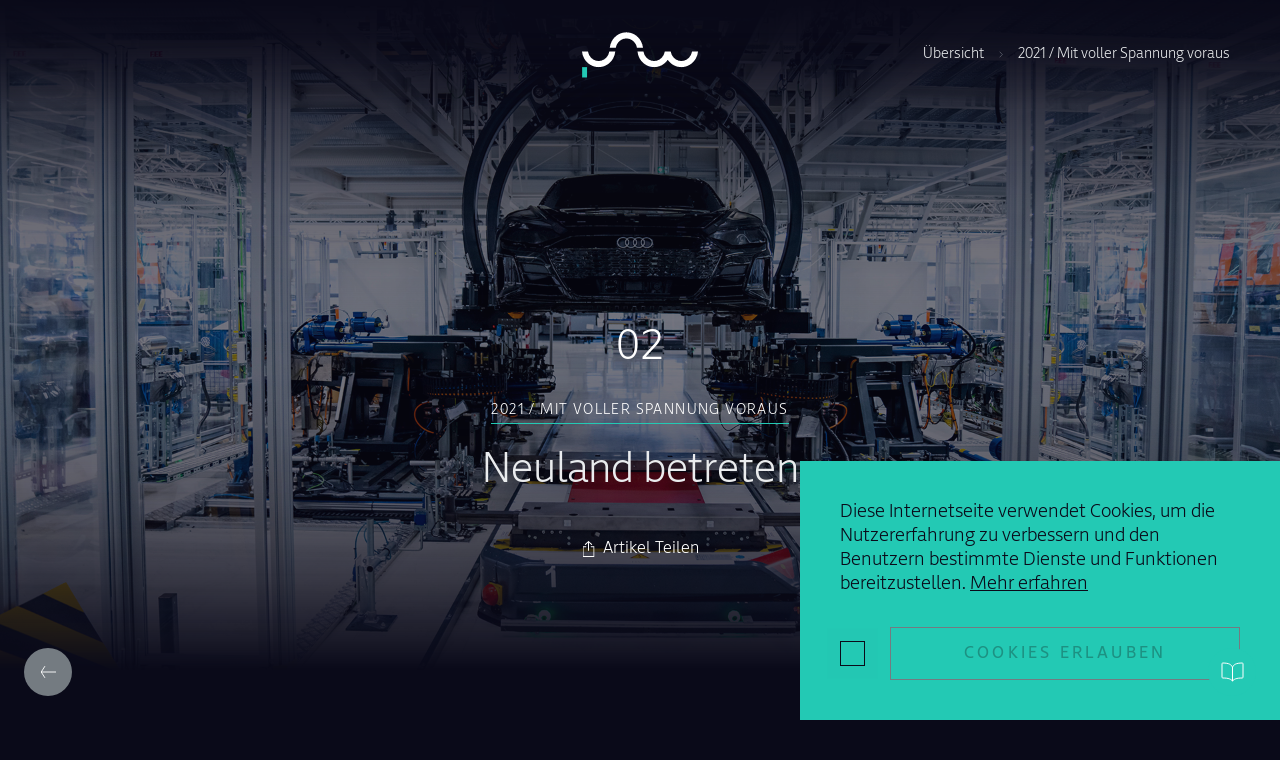

--- FILE ---
content_type: text/html; charset=UTF-8
request_url: https://www.psw-engineering.de/magazin/2021-mit-voller-spannung-voraus/wir-haben-in-vielen-bereichen-neuland-betreten
body_size: 8123
content:

<!DOCTYPE html>
<html lang="de">

<head>
  <meta charset="UTF-8">
  <meta name="viewport" content="width=device-width, initial-scale=1">
  <meta name="format-detection" content="telephone=no">
  <link rel="sitemap" href="https://www.psw-engineering.de/sitemap.xml" />
  <link href="https://www.psw-engineering.de/assets/css/dist/main.1761053767.css" rel="stylesheet">  



<meta itemscope itemtype="https://schema.org/WebSite" itemref="schema_name schema_description schema_image">


  <title>Neuland betreten - PSW automotive engineering GmbH</title>
  <meta id="schema_name" itemprop="name" content="Neuland betreten - PSW automotive engineering GmbH">


<meta name="description" content="Abteilungsleiter Klaus Kühner blickt auf den Beginn des Audi e-tron GT Projekts zurück.">
<meta id="schema_description" itemprop="description" content="Abteilungsleiter Klaus Kühner blickt auf den Beginn des Audi e-tron GT Projekts zurück.">


  <link rel="canonical" href="https://psw-engineering.de/magazin/2021-mit-voller-spannung-voraus/wir-haben-in-vielen-bereichen-neuland-betreten" />


      <link rel="alternate" hreflang="de" href="https://www.psw-engineering.de/magazin/2021-mit-voller-spannung-voraus/wir-haben-in-vielen-bereichen-neuland-betreten">
      <link rel="alternate" hreflang="en" href="https://www.psw-engineering.de/en/magazin/2021-mit-voller-spannung-voraus/wir-haben-in-vielen-bereichen-neuland-betreten">
    <link rel="alternate" hreflang="x-default" href="https://www.psw-engineering.de/magazin/2021-mit-voller-spannung-voraus/wir-haben-in-vielen-bereichen-neuland-betreten">


  <meta id="schema_image" itemprop="image" content="https://www.psw-engineering.de/storage/pages/magazin/2021-mit-voller-spannung-voraus/wir-haben-in-vielen-bereichen-neuland-betreten/020735d6e3-1639588874/psw_automotive_engineering_magazin_neckarsulm_social.jpeg">


<meta name="author" content="">


<meta name="date" content="2022-12-23">


<meta property="og:title" content="PSW automotive engineering GmbH">

<meta property="og:description" content="Abteilungsleiter Klaus Kühner blickt auf den Beginn des Audi e-tron GT Projekts zurück.">

  <meta property="og:image" content="https://www.psw-engineering.de/storage/pages/magazin/2021-mit-voller-spannung-voraus/wir-haben-in-vielen-bereichen-neuland-betreten/020735d6e3-1639588874/psw-automotive-engineering-magazin-neckarsulm-social-1200x630-crop-1-q80.jpg">
  <meta property="og:image:width" content="1200">
  <meta property="og:image:height" content="630">

<meta property="og:site_name" content="PSW automotive engineering GmbH">

<meta property="og:url" content="https://www.psw-engineering.de/magazin/2021-mit-voller-spannung-voraus/wir-haben-in-vielen-bereichen-neuland-betreten">

<meta property="og:type" content="website">




  <meta property="og:locale" content="de_DE">
                  <meta property="og:locale:alternate" content="en_US">
      



<meta name="twitter:card" content="">

<meta name="twitter:title" content="PSW automotive engineering GmbH">

<meta name="twitter:description" content="Abteilungsleiter Klaus Kühner blickt auf den Beginn des Audi e-tron GT Projekts zurück.">

  <meta name="twitter:image" content="https://www.psw-engineering.de/storage/pages/magazin/2021-mit-voller-spannung-voraus/wir-haben-in-vielen-bereichen-neuland-betreten/020735d6e3-1639588874/psw-automotive-engineering-magazin-neckarsulm-social-1200x675-crop-1-q80.jpg">

<meta name="twitter:site" content="">

<meta name="twitter:creator" content="">
  

<meta name="robots" content="" />
  <link rel="apple-touch-icon" sizes="180x180" href="/assets/images/favicon/apple-touch-icon.png">
  <link rel="icon" type="image/png" sizes="32x32" href="/assets/images/favicon/favicon-32x32.png">
  <link rel="icon" type="image/png" sizes="16x16" href="/assets/images/favicon/favicon-16x16.png">
  <link rel="manifest" href="/assets/images/favicon/site.webmanifest">

      <!-- Matomo -->
    <script type="text/javascript" nonce="Yjk2ZTAxMDhkZjUwYjYzN2MzZjg4ZDUxNjlhNTNmNGE1NWQwZWY1Ng==">
      var _paq = window._paq || [];
      /* tracker methods like "setCustomDimension" should be called before "trackPageView" */
      (function() {
        var u = "//analytics.psw-engineering.de/";
        _paq.push(["setTrackerUrl", u + "matomo.php"]);
        _paq.push(["setSiteId", "1"]);
        var d = document,
          g = d.createElement("script"),
          s = d.getElementsByTagName("script")[0];
        g.type = "text/javascript";
        g.async = true;
        g.defer = true;
        g.src = u + "matomo.js";
        s.parentNode.insertBefore(g, s);
      })();
    </script>
    <!-- End Matomo Code -->
  </head>
<body class="default default--has-header">
  <header>
          
  <nav aria-label="Main" class="magazine-nav" data-headroom>
    <div class="magazine-nav__container">
      <div class="magazine-nav__wrapper">
        <a href="https://www.psw-engineering.de">
          <img alt="PSW - Engineering-automotive" class="magazine-nav__logo" src="/assets/images/psw-engineering-automotive-logo-mark.svg">
        </a>
      </div>
      <div class="magazine-nav__list">
        <ul class="magazine-nav__list-inner">
                      <li class="magazine-nav__list-item">
              <a class="magazine-nav__link" href="https://www.psw-engineering.de/magazin">
                Übersicht              </a>
            </li>
          
                      <li class="magazine-nav__list-item">
              <a class="magazine-nav__link magazine-nav__link--edition" href="https://www.psw-engineering.de/magazin/2021-mit-voller-spannung-voraus">2021 / Mit voller Spannung voraus</a>
            </li>
                  </ul>
      </div>
    </div>
  </nav>
      </header>

  <main>
    
          
  
  <section class="magazine-header" data-style='{"background-image": "linear-gradient(180deg, #0a0a19 0%, rgba(13, 12, 28, 0) 80%), linear-gradient(180deg, rgba(13, 12, 28, 0) 30%, #0a0a19 100%), url(https://www.psw-engineering.de/storage/pages/global-assets/7ffa7a15a1-1639589011/psw_automotive_engineering_magazin_neckarsulm_header.jpeg)"}'>
    <div class="magazine-header__text">
            <span class="magazine-header__count">02</span>

              <div class="magazine-header__kicker">
          
  <span class="kicker">2021 / Mit voller Spannung voraus</span>
        </div>
      
      <h1 class="magazine-header__headline">Neuland betreten</h1>
      <div class="magazine-header__share">
        <button class="magazine-header__share-title">Artikel Teilen</button>

        <ul class="magazine-header__list">
          <li class="magazine-header__list-item">
            <a class="magazine-header__link" href="mailto:?&amp;subject=Neuland betreten&amp;body=https://www.psw-engineering.de/magazin/2021-mit-voller-spannung-voraus/wir-haben-in-vielen-bereichen-neuland-betreten" target="_blank" rel="nofollow">
              <img class="magazine-header__link-icon" src="/assets/images/mail-icon.svg" width="17px" alt="Share article via email">
              E-Mail
            </a>
          </li>
          <li class="magazine-header__list-item">
            <a class="magazine-header__link" href="https://www.facebook.com/sharer/sharer.php?u=https://www.psw-engineering.de/magazin/2021-mit-voller-spannung-voraus/wir-haben-in-vielen-bereichen-neuland-betreten" target="_blank" rel="nofollow">
              <img class="magazine-header__link-icon" src="/assets/images/facebook-icon.svg" width="17px" alt="Share article via Facebook">
              Facebook
            </a>
          </li>
          <li class="magazine-header__list-item">
            <a class="magazine-header__link" href="http://www.linkedin.com/shareArticle?mini=true&url=https://www.psw-engineering.de/magazin/2021-mit-voller-spannung-voraus/wir-haben-in-vielen-bereichen-neuland-betreten%2F&title=Neuland betreten" target="_blank" rel="nofollow">
              <img class="magazine-header__link-icon" src="/assets/images/linkedin-icon.svg" width="17px" alt="Share article via LinkedIn">
              LinkedIn
            </a>
          </li>
          <li class="magazine-header__list-item">
            <a class="magazine-header__link" href="https://www.xing.com/app/user?op=share&url=https://www.psw-engineering.de/magazin/2021-mit-voller-spannung-voraus/wir-haben-in-vielen-bereichen-neuland-betreten" target="_blank" rel="nofollow">
              <img class="magazine-header__link-icon" src="/assets/images/xing-icon.svg" width="17px" alt="Share article via Xing">
              Xing
            </a>
          </li>
        </ul>
      </div>
    </div>
  </section>
      
  <a class="magazine-back-button" href="https://www.psw-engineering.de/magazin"></a>
      
 <div class="magazine-overlay">
  <button class="magazine-overlay__button" tabindex="0"></button>

  <div class="magazine-overlay__panel">
   <ul class="magazine-overlay__nav-list"></ul>

   <div aria-hidden="true" class="magazine-overlay__panel-wrapper" tabindex="0">
    <nav class="magazine-overlay__nav">
     <a class="magazine-overlay__logo" href="https://www.psw-engineering.de">
      <img class="magazine-overlay__logo-mobile" src="/assets/images/psw-engineering-automotive-logo-small-white.svg" alt="PSW - Engineering-automotive">
      <img class="magazine-overlay__logo-tab" src="/assets/images/psw-engineering-automotive-logo-down-white.svg" alt="PSW - Engineering-automotive">
      <img class="magazine-overlay__logo-desktop" src="/assets/images/psw-engineering-automotive-logo-right-white.svg" alt="PSW - Engineering-automotive">
     </a>

     <button class="magazine-overlay__back-button" tabindex="0"></button>
    </nav>

    <div class="magazine-overlay__chapter-list">
     <div class="magazine-overlay__chapter-list-inner">
      <div class="magazine-overlay__kicker">
       
  <span class="kicker">Kapitelübersicht</span>
      </div>

      <div class="magazine-overlay__chapters">
               
        <div class="magazine-overlay__chapter">
         <span class="magazine-overlay__chapter-count">01</span>

         <div>
          <a class="magazine-overlay__chapter-title" href="https://www.psw-engineering.de/magazin/2021-mit-voller-spannung-voraus/mutig-vorausgeschaut">Mutig vorausgeschaut</a>
          <p class="magazine-overlay__description">
           Die Geschäftsführung spricht über den Audi e-tron GT, Nachhaltigkeit und die Arbeitswelt von Morgen.          </p>

          <a class="magazine-overlay__article-button" href="https://www.psw-engineering.de/magazin/2021-mit-voller-spannung-voraus/mutig-vorausgeschaut">Read Article</a>
         </div>
        </div>
               
        <div class="magazine-overlay__chapter">
         <span class="magazine-overlay__chapter-count">02</span>

         <div>
          <a class="magazine-overlay__chapter-title" href="https://www.psw-engineering.de/magazin/2021-mit-voller-spannung-voraus/wir-haben-in-vielen-bereichen-neuland-betreten">Neuland betreten</a>
          <p class="magazine-overlay__description">
           Leiter Klaus Kühner blickt auf den Beginn des Audi e-tron GT Projekts zurück.          </p>

          <a class="magazine-overlay__article-button" href="https://www.psw-engineering.de/magazin/2021-mit-voller-spannung-voraus/wir-haben-in-vielen-bereichen-neuland-betreten">Read Article</a>
         </div>
        </div>
               
        <div class="magazine-overlay__chapter">
         <span class="magazine-overlay__chapter-count">03</span>

         <div>
          <a class="magazine-overlay__chapter-title" href="https://www.psw-engineering.de/magazin/2021-mit-voller-spannung-voraus/von-der-analogen-in-die-digitale-welt">Erst analog, jetzt digital</a>
          <p class="magazine-overlay__description">
           Wie sich das Steuern von Fahrzeugprojekten bei PSW über die Jahre entwickelt hat.          </p>

          <a class="magazine-overlay__article-button" href="https://www.psw-engineering.de/magazin/2021-mit-voller-spannung-voraus/von-der-analogen-in-die-digitale-welt">Read Article</a>
         </div>
        </div>
               
        <div class="magazine-overlay__chapter">
         <span class="magazine-overlay__chapter-count">04</span>

         <div>
          <a class="magazine-overlay__chapter-title" href="https://www.psw-engineering.de/magazin/2021-mit-voller-spannung-voraus/digitalgeplant-nachhaltig-entwickelt">Virtuell entwickelt</a>
          <p class="magazine-overlay__description">
           Transparenz, Planungssicherheit, Kostenersparnis: die Vorteile des Virtuellen Fuhrparks.          </p>

          <a class="magazine-overlay__article-button" href="https://www.psw-engineering.de/magazin/2021-mit-voller-spannung-voraus/digitalgeplant-nachhaltig-entwickelt">Read Article</a>
         </div>
        </div>
               
        <div class="magazine-overlay__chapter">
         <span class="magazine-overlay__chapter-count">05</span>

         <div>
          <a class="magazine-overlay__chapter-title" href="https://www.psw-engineering.de/magazin/2021-mit-voller-spannung-voraus/design-check">Design? Check!</a>
          <p class="magazine-overlay__description">
           Im PSW-Designcheck wurde der Audi e-tron GT das erste Mal physisch erlebbar.          </p>

          <a class="magazine-overlay__article-button" href="https://www.psw-engineering.de/magazin/2021-mit-voller-spannung-voraus/design-check">Read Article</a>
         </div>
        </div>
               
        <div class="magazine-overlay__chapter">
         <span class="magazine-overlay__chapter-count">06</span>

         <div>
          <a class="magazine-overlay__chapter-title" href="https://www.psw-engineering.de/magazin/2021-mit-voller-spannung-voraus/gelebte-transformation">Gelebte Transformation</a>
          <p class="magazine-overlay__description">
           Wie der sportliche Gran Turismo seinen unverwechselbaren Charakter erhalten hat.          </p>

          <a class="magazine-overlay__article-button" href="https://www.psw-engineering.de/magazin/2021-mit-voller-spannung-voraus/gelebte-transformation">Read Article</a>
         </div>
        </div>
               
        <div class="magazine-overlay__chapter">
         <span class="magazine-overlay__chapter-count">07</span>

         <div>
          <a class="magazine-overlay__chapter-title" href="https://www.psw-engineering.de/magazin/2021-mit-voller-spannung-voraus/praezision-ins-licht-gerueckt">Präzision ins Licht gerückt</a>
          <p class="magazine-overlay__description">
           Kompakt und hochemotional: Integration des Matrix-Lichts auf kleinstem Raum.          </p>

          <a class="magazine-overlay__article-button" href="https://www.psw-engineering.de/magazin/2021-mit-voller-spannung-voraus/praezision-ins-licht-gerueckt">Read Article</a>
         </div>
        </div>
               
        <div class="magazine-overlay__chapter">
         <span class="magazine-overlay__chapter-count">08</span>

         <div>
          <a class="magazine-overlay__chapter-title" href="https://www.psw-engineering.de/magazin/2021-mit-voller-spannung-voraus/aerodynamik">Ein Job mit Aufwind</a>
          <p class="magazine-overlay__description">
           Dr. Kentaro Zens spricht über die perfekte Symbiose von Design und Aerodynamik.          </p>

          <a class="magazine-overlay__article-button" href="https://www.psw-engineering.de/magazin/2021-mit-voller-spannung-voraus/aerodynamik">Read Article</a>
         </div>
        </div>
               
        <div class="magazine-overlay__chapter">
         <span class="magazine-overlay__chapter-count">09</span>

         <div>
          <a class="magazine-overlay__chapter-title" href="https://www.psw-engineering.de/magazin/2021-mit-voller-spannung-voraus/getestet-unter-realbedingungen">Auf Erprobungsfahrt</a>
          <p class="magazine-overlay__description">
           PSW testet die Assistenzsysteme des Audi e-tron GT unter Realbedingungen.          </p>

          <a class="magazine-overlay__article-button" href="https://www.psw-engineering.de/magazin/2021-mit-voller-spannung-voraus/getestet-unter-realbedingungen">Read Article</a>
         </div>
        </div>
               
        <div class="magazine-overlay__chapter">
         <span class="magazine-overlay__chapter-count">10</span>

         <div>
          <a class="magazine-overlay__chapter-title" href="https://www.psw-engineering.de/magazin/2021-mit-voller-spannung-voraus/im-team-auf-grosser-tour">Im Team auf großer Tour</a>
          <p class="magazine-overlay__description">
           Auf der ganzen Welt unterwegs: von der Breitenerprobung bis hin zu Abnahmefahrten.          </p>

          <a class="magazine-overlay__article-button" href="https://www.psw-engineering.de/magazin/2021-mit-voller-spannung-voraus/im-team-auf-grosser-tour">Read Article</a>
         </div>
        </div>
             </div>
     </div>
    </div>
   </div>
  </div>
 </div>
    
          <div class="fade-in">
        
<section class="intro intro--left">
  
<h3 class="intro-text intro--left">Klaus Kühner, Leiter der Abteilung Karosserieentwicklung, ist einer der Dienstältesten am PSW Standort in Neckarsulm und hat die Niederlassung mitaufgebaut. Vor allem durch die Beauftragung von großen Entwicklungsumfängen beim Audi e-tron GT hat der Standort sich in vielen Bereichen weiterentwickelt. Im Interview blickt Klaus auf die Anfangszeit des Projekts zurück und erzählt, welche Rolle der Standort bei der Entwicklung gespielt hat.</h3></section>      </div>
          <div class="fade-in">
        
<section class="text-columns">
      <div class="text-columns__column">
              <div class="text-columns__text">
          
  <div class="body-text">
    <p><strong><em>Im Februar dieses Jahres hat der Audi e-tron GT seine Weltpremiere gefeiert. Wo warst Du zu diesem Moment?<br></em></strong></p><p>Klaus Kühner: Daran kann ich mich noch gut erinnern. Ich saß damals zusammen mit ein paar Neckarsulmer Kollegen vor meinem Computer daheim und wir haben die Sekunden bis zum Start der Weltpremiere runtergezählt. Das war für uns ein besonderer Moment. Immerhin haben wir und alle anderen Beteiligten in den vergangenen Jahren viel Herzblut in das Fahrzeug gesteckt. Außerdem hat das Projekt für PSW seinen Anfang in Neckarsulm genommen.</p>  </div>
        </div>
          </div>
        <div class="text-columns__column">
              <div class="text-columns__text">
          
  <div class="body-text">
    <p><strong><em>Inwiefern?</em></strong></p><p>Da das Fahrzeug in Neckarsulm produziert werden sollte, habe ich von unserer Geschäftsführung den Auftrag bekommen, zu überprüfen, ob wir die notwendigen Kompetenzen haben, um Audi bei der Entwicklung zu unterstützen. Und ganz ehrlich: Zu Beginn hatten wir alle enormen Respekt vor dieser großen Aufgabe.</p>  </div>
        </div>
          </div>
  </section>      </div>
          <div class="fade-in">
        <section class="quote">
  
<div class="quote-text">
  <div class="quote-text__quote-wrapper">
    <p class="quote-text__quote">Was mich am meisten begeistert hat: Je komplexer die Aufgaben wurden, desto größer war das Engagement innerhalb des Teams. In Kombination mit einer hervorragenden Zusammenarbeit zwischen Audi und PSW war der Audi e-tron GT für mich ein Projekt, an das ich gerne zurückdenke.</p>
  </div>
  <cite class="quote-text__quotee">
    <span class="quote-text__name">Adrian Oliver</span>
          <span class="quote-text__subline">Teilprojektleiter Karosserie/Türen, Neckarsulm</span>
      </cite>
</div></section>      </div>
          <div class="fade-in">
        
<section class="text-columns">
      <div class="text-columns__column">
              <div class="text-columns__text">
          
  <div class="body-text">
    <p><strong><em>PSW wurde dann durch Audi mit wichtigen Entwicklungsumfängen beauftragt. Wie ist das abgelaufen?</em></strong></p><p>Nachdem ich mehrere Gespräche mit den Fachabteilungen von PSW und den Verantwortlichen von Audi geführt habe, habe ich gemeinsam mit meinen Kollegen Günther Schinko und Cornel Schwab einen Konzeptvorschlag entwickelt, wie PSW das Projekt stemmen könnte. Uns hat dann der Ehrgeiz gepackt und es hat sich eine beeindruckende Dynamik innerhalb des Teams entwickelt. Ein Zahnrad hat ins andere gegriffen und am Ende haben Audi und wir gemeinsam eine Vorgehensweise zur Zusammenarbeit auf die Beine gestellt, welche zum damaligen Zeitpunkt ein absolutes Novum gewesen ist.</p>  </div>
        </div>
          </div>
        <div class="text-columns__column">
              <div class="text-columns__text">
          
  <div class="body-text">
    <p>Als wir schließlich durch Audi beauftragt wurden, war das ein sehr wichtiger Meilenstein für das Unternehmen und sowohl die Kollegen in Neckarsulm als auch in Gaimersheim haben sich voll für das Projekt engagiert.</p>  </div>
        </div>
              <div class="text-columns__text">
          
  <div class="body-text">
    <p>Ich bin sehr stolz darauf, dass der Standort Neckarsulm PSW-seitig der Geburtsort für das Projekt gewesen ist.</p>  </div>
        </div>
          </div>
  </section>      </div>
          <div class="fade-in">
        
  
<section class="rail">
  <div class="rail__content">
          <h3 class="rail__headline">Interview ohne Worte: Neckarsulm</h3>
              <div class="rail__rail" data-rail-id="2ef4f22c-b3a5-48dd-bb52-7c3de6b807ba">
                  <div class="rail__item rail__item--image">
            
<div class="image-caption">
      <img class="image-caption__image" src="https://www.psw-engineering.de/storage/pages/global-assets/b5bb2207af-1639589194/frage-klaus-704x.jpg"  >
  
      <div class="image-caption__text">
              <span class="image-caption__count">1 / 2</span>
                    <p class="image-caption__description"></p>
          </div>
  </div>          </div>
                  <div class="rail__item rail__item--image">
            
<div class="image-caption">
      <img class="image-caption__image" src="https://www.psw-engineering.de/storage/pages/global-assets/c2528fb445-1639589214/psw-automotive-engineering-magazin-klaus-kaehner-704x.jpg"  >
  
      <div class="image-caption__text">
              <span class="image-caption__count">2 / 2</span>
                    <p class="image-caption__description">Klaus Kühner</p>
          </div>
  </div>          </div>
              </div>
      </div>
</section>      </div>
          <div class="fade-in">
        <section class="text">
  
  <div class="body-text">
    <p><strong><em>Was war Deiner Meinung nach erfolgsentscheidend für die Beauftragung?</em></strong></p><p>Wir haben in vielen Bereichen Neuland betreten, deswegen sind wir mit einer gewissen Leichtigkeit an die Konzeptplanung rangegangen. Auch der große Ehrgeiz der Kolleginnen und Kollegen hat seinen Beitrag geleistet. Audi hat uns das Vertrauen geschenkt und wir wollten beweisen, dass wir dieser Aufgabe gewachsen sind.</p>  </div>
</section>      </div>
          <div class="fade-in">
        <section class="quote">
  
<div class="quote-text">
  <div class="quote-text__quote-wrapper">
    <p class="quote-text__quote">Es war faszinierend live mitzuerleben, wie aus einem virtuellem Modell nach und nach ein echtes Serienfahrzeug wird. Ich bin stolz darauf, im Rahmen der Aufbausteuerung meinen Beitrag dazu geleistet zu haben.</p>
  </div>
  <cite class="quote-text__quotee">
    <span class="quote-text__name">Matthias Banholzer</span>
          <span class="quote-text__subline">Entwicklung Verkleidungsteile, Neckarsulm</span>
      </cite>
</div></section>      </div>
          <div class="fade-in">
        
  <section class="video">
    
  <div aria-hidden="true" aria-label="Explainer Movie" class="video-modal" role="dialog" data-id="9664a9da-7ad2-417a-94e5-f75f523af64e">
    <div class="video-modal__content">
      <div class="video-modal__wrapper">
        <button aria-label="close" class="video-modal__close">
          <img alt="close" src="/assets/images/close.svg"></button>
        <iframe class="video-modal__iframe" src="about:blank"></iframe>
      </div>
    </div>
  </div>

    <div class="video__wrapper" data-style='{"background-image": "url(https://www.psw-engineering.de/storage/pages/global-assets/7fc25b4340-1639589379/psw-automotive-engineering-magazin-video-produktion-1200x700.jpg)"}'>
      <div class="video__play-button">
        
  <button class="play-button" data-video="https://www.youtube-nocookie.com/embed/Xnn19IzyQC0?rel=0&amp;controls=0&amp;showinfo=0" type="button" data-id="9664a9da-7ad2-417a-94e5-f75f523af64e">
    <img alt="play" src="/assets/images/play.svg">
  </button>
      </div>
    </div>
  </section>
      </div>
          <div class="fade-in">
        <section class="quote">
  
<div class="quote-text">
  <div class="quote-text__quote-wrapper">
    <p class="quote-text__quote">Die Entwicklung der Karosserie war sehr spannend: Um den Spagat zwischen Design, Bauraum und Herstellbarkeit der Karosseriebauteile zu meistern, haben wir mit ganz neuen Konzepten gearbeitet. Das gleiche galt für die Verbindungstechnik. Auch hier haben wir neue Ideen eingebracht.</p>
  </div>
  <cite class="quote-text__quotee">
    <span class="quote-text__name">Andreas Rau</span>
          <span class="quote-text__subline">Modulverantwortlicher Karosserie, Neckarsulm</span>
      </cite>
</div></section>      </div>
          <div class="fade-in">
        
<section class="text-columns">
      <div class="text-columns__column">
              <div class="text-columns__text">
          
  <div class="body-text">
    <p><strong><em>Wie hat das Projekt den PSW-Standort Neckarsulm hinsichtlich der Kompetenzen verändert?</em></strong><br><br>Klaus Kühner: PSW-Neckarsulm war schon immer stark in den Bereichen Interieur und Karosserieentwicklung. Durch das Projekt konnten wir dieses Know-how weiter vertiefen. Darüber hinaus haben wir auch eine führende Rolle bei der Exterieur-Entwicklung eingenommen. Ganz neu für uns war die Unterstützung beim Produktionsanlauf. Virtuell wurde vieles abgeprüft und abgesichert, zudem waren wir auch vor Ort in der Produktion in den Böllinger Höfen.</p>  </div>
        </div>
          </div>
        <div class="text-columns__column">
              <div class="text-columns__text">
          
  <div class="body-text">
    <p><strong><em>Was nimmt PSW Neckarsulm von dem Projekt mit in die Zukunft?</em></strong><br><br>Ganz viel Selbstbewusstsein. Das gilt denke ich aber für das gesamte Unternehmen. Der Audi e-tron GT hat das Fundament gelegt, dass wir Audi bei der Entwicklung weiterer Fahrzeuge unterstützen. Und das erfolgreiche Modell zur Zusammenarbeit der beiden Unternehmen kann als Blaupause für die Zukunft dienen.</p>  </div>
        </div>
          </div>
  </section>      </div>
          <div class="fade-in">
        <section class="quote">
  
<div class="quote-text">
  <div class="quote-text__quote-wrapper">
    <p class="quote-text__quote">Es war eine neue Erfahrung, in einem Projekt so viel Verantwortung zu übernehmen. Wir mussten neue Prozesse etablieren, Themen eigenständig vorantreiben und stets den Überblick über den gesamten Entwicklungsstatus behalten.</p>
  </div>
  <cite class="quote-text__quotee">
    <span class="quote-text__name">Patrick Bopp</span>
          <span class="quote-text__subline">Teilprojektleiter, Neckarsulm</span>
      </cite>
</div></section>      </div>
    
          
  
  <a class="next-read" href="https://www.psw-engineering.de/magazin/2021-mit-voller-spannung-voraus/mutig-vorausgeschaut">
    <div class="next-read__panel">
      <div class="next-read__text">
        <div class="next-read__kicker">
          
  <span class="kicker">Vorheriger Artikel</span>
        </div>
        <h3 class="next-read__title next-read__title--left">Mutig vorausgeschaut</h3>
      </div>
              <div class="next-read__image-wrapper">
          <img class="next-read__image" src="https://www.psw-engineering.de/storage/pages/global-assets/52cebf63bb-1639603579/psw-automotive-engineering-magazin-gf-header-444x587.png" >
        </div>
          </div>
  </a>

  
  <a class="next-read" href="https://www.psw-engineering.de/magazin/2021-mit-voller-spannung-voraus/von-der-analogen-in-die-digitale-welt">
    <div class="next-read__panel">
      <div class="next-read__text">
        <div class="next-read__kicker">
          
  <span class="kicker">Nächster Artikel</span>
        </div>
        <h3 class="next-read__title next-read__title--right">Erst analog, jetzt digital</h3>
      </div>
              <div class="next-read__image-wrapper">
          <img class="next-read__image" src="https://www.psw-engineering.de/storage/pages/global-assets/2bf3ed3d4f-1639587853/psw-automotive-engineering-magazin-projektmanagement-thumbnail-444x587.png" >
        </div>
          </div>
  </a>
      </main>

  
  <div class="cookiebar" aria-describedby="cookieconsent:desc" aria-label="cookieconsent" aria-live="polite" role="dialog">
    <div class="cookiebar__text" id="cookieconsent:desc">
      Diese Internetseite verwendet Cookies, um die Nutzererfahrung zu verbessern und den Benutzern bestimmte Dienste und Funktionen bereitzustellen. <a class="cookiebar__link" href="https://www.psw-engineering.de/datenschutz" aria-label="Mehr Informationen zur Datenschutzerklärung" role="button" tabIndex="0" target="_blank" rel="noopener noreferrer">Mehr erfahren</a>
    </div>

    <div class="cookiebar__approve">
      <input id="cookiebar-checkbox" class="cookiebar__checkbox" type="checkbox">
      <label for="cookiebar-checkbox" class="cookiebar__hint"></label>
      <button class="cookiebar__button" aria-label="Datenschutzhinweis verstanden" tabIndex="0" disabled="">Cookies Erlauben</button>
    </div>
  </div>
  
<footer class="footer">
  <div class="footer__inner">
    <a class="footer__logo" href="https://www.psw-engineering.de">
              <img alt="PSW - Engineering-automotive" class="footer__logo-mobile" src="/assets/images/psw-engineering-automotive-logo-small-white.svg">
        <img alt="PSW - Engineering-automotive" class="footer__logo-tab" src="/assets/images/psw-engineering-automotive-logo-down-white.svg">
        <img alt="PSW - Engineering-automotive" class="footer__logo-desktop" src="/assets/images/psw-engineering-automotive-logo-right-white.svg">
          </a>

    <nav class="footer__mobile-nav">
      
  <ul class="nav-list">
                                      <li class="nav-list__navbar-item" tabindex="0">
          <a class="nav-list__navbar-dropdown-link" href="https://www.psw-engineering.de">Startseite</a>                  </li>
                                            <li class="nav-list__navbar-item" tabindex="0">
          <a class="nav-list__navbar-dropdown-link" href="https://www.psw-engineering.de/unternehmen">Unternehmen</a>                  </li>
                                            <li class="nav-list__navbar-item" tabindex="0">
          <a class="nav-list__navbar-dropdown-label" href="https://www.psw-engineering.de/leistungen">Leistungen</a>                      <div class="nav-list__navbar-dropdown">
              <ul class="nav-list__navbar-dropdown-list">
                                                                                            <li class="nav-list__navbar-dropdown-item">
                      <a class="nav-list__navbar-dropdown-link" href="https://www.psw-engineering.de/leistungen">&Uuml;bersicht</a>                    </li>
                                                                                                              <li class="nav-list__navbar-dropdown-item">
                      <a class="nav-list__navbar-dropdown-link" href="https://www.psw-engineering.de/leistungen-2025/technische-projektsteuerung">Technische Projektsteuerung</a>                    </li>
                                                                                                              <li class="nav-list__navbar-dropdown-item">
                      <a class="nav-list__navbar-dropdown-link" href="https://www.psw-engineering.de/leistungen-2025/elektronik-automatisiertes-fahren">Elektronik, Automatisiertes Fahren</a>                    </li>
                                                                                                              <li class="nav-list__navbar-dropdown-item">
                      <a class="nav-list__navbar-dropdown-link" href="https://www.psw-engineering.de/leistungen-2025/gesamtsystem">Gesamtsystem</a>                    </li>
                                                                                                              <li class="nav-list__navbar-dropdown-item">
                      <a class="nav-list__navbar-dropdown-link" href="https://www.psw-engineering.de/leistungen-2025/interieur">Interieur</a>                    </li>
                                                                                                              <li class="nav-list__navbar-dropdown-item">
                      <a class="nav-list__navbar-dropdown-link" href="https://www.psw-engineering.de/leistungen-2025/karosserie-exterieur">Karosserie &amp; Exterieur</a>                    </li>
                                                                                                              <li class="nav-list__navbar-dropdown-item">
                      <a class="nav-list__navbar-dropdown-link" href="https://www.psw-engineering.de/leistungen-2025/fahrzeugsicherheit">Fahrzeugsicherheit</a>                    </li>
                                                                                                              <li class="nav-list__navbar-dropdown-item">
                      <a class="nav-list__navbar-dropdown-link" href="https://www.psw-engineering.de/leistungen-2025/klimatisierung-thermosystem-aerodynamik-bordnetz">Klimatisierung / Thermosystem / Aerodynamik / Bordnetz</a>                    </li>
                                                </ul>
            </div>
                  </li>
                                            <li class="nav-list__navbar-item" tabindex="0">
          <a class="nav-list__navbar-dropdown-label" href="https://www.psw-engineering.de/karriere">Karriere</a>                      <div class="nav-list__navbar-dropdown">
              <ul class="nav-list__navbar-dropdown-list">
                                                                                            <li class="nav-list__navbar-dropdown-item">
                      <a class="nav-list__navbar-dropdown-link" href="https://www.psw-engineering.de/karriere-team">Dein Team</a>                    </li>
                                                                                                              <li class="nav-list__navbar-dropdown-item">
                      <a class="nav-list__navbar-dropdown-link" href="https://www.psw-engineering.de/karriere-optionen">Deine Optionen</a>                    </li>
                                                                                                              <li class="nav-list__navbar-dropdown-item">
                      <a class="nav-list__navbar-dropdown-link" href="https://www.psw-engineering.de/karriere-job">Dein Job</a>                    </li>
                                                </ul>
            </div>
                  </li>
                                            <li class="nav-list__navbar-item" tabindex="0">
          <a class="nav-list__navbar-dropdown-link" href="https://www.psw-engineering.de/news">News</a>                  </li>
                                            <li class="nav-list__navbar-item" tabindex="0">
          <a class="nav-list__navbar-dropdown-link" href="https://www.psw-engineering.de/media">Medien</a>                  </li>
                                            <li class="nav-list__navbar-item" tabindex="0">
          <a class="nav-list__navbar-dropdown-label nav-list__navbar-dropdown-label--active" href="https://www.psw-engineering.de/magazin">Magazin</a>                      <div class="nav-list__navbar-dropdown">
              <ul class="nav-list__navbar-dropdown-list">
                                                                                            <li class="nav-list__navbar-dropdown-item">
                      <a class="nav-list__navbar-dropdown-link" href="https://www.psw-engineering.de/magazin">&Uuml;bersicht</a>                    </li>
                                                                                                              <li class="nav-list__navbar-dropdown-item">
                      <a class="nav-list__navbar-dropdown-link" href="https://www.psw-engineering.de/magazin/2021-mit-voller-spannung-voraus">2021 / Mit voller Spannung voraus</a>                    </li>
                                                                                                                                                                  <li class="nav-list__navbar-dropdown-item">
                      <a class="nav-list__navbar-dropdown-link" href="https://www.psw-engineering.de/magazin/aufbruch-in-die-mobilitaet-der-zukunft">2018 / Aufbruch in die Mobilit&auml;t der Zukunft</a>                    </li>
                                                </ul>
            </div>
                  </li>
                                            <li class="nav-list__navbar-item" tabindex="0">
          <a class="nav-list__navbar-dropdown-link" href="https://www.psw-engineering.de/contact">Kontakt</a>                  </li>
          
      </ul>

              <ul class="footer__nav-list">
                                                <li class="footer__nav-list-item">
                <a class="footer__nav-list-link" href="https://www.psw-engineering.de/impressum">Impressum</a>              </li>
                                                            <li class="footer__nav-list-item">
                <a class="footer__nav-list-link" href="https://www.psw-engineering.de/datenschutz">Datenschutz</a>              </li>
                                                            <li class="footer__nav-list-item">
                <a class="footer__nav-list-link" href="https://www.psw-engineering.de/compliance">Compliance</a>              </li>
                              </ul>
          </nav>

    <div class="footer__columns">
              <div class="footer__column">
          <div class="footer__address">
            <p><strong>Kontakt</strong></p><p>PSW automotive engineering GmbH<br>Ingolstadt, Gaimersheim<br>Carl-Benz-Ring 7<br>85080 Gaimersheim</p><p>T +49 8458 3285-0<br>info@psw.audi.de</p>          </div>

          <div class="footer__social-share">
            <h4 class="footer__social-share-intro">
              Folge uns auf            </h4>
            <ul class="footer__social-share-list">
                              <li class="footer__social-share-list-item">
                  <a class="footer__social-share-link" href="https://www.facebook.com/psw.engineering" target="_blank" rel="noopener noreferrer">
                    <img src="/assets/images/facebook-icon.svg">
                  </a>
                </li>
                              <li class="footer__social-share-list-item">
                  <a class="footer__social-share-link" href="https://www.linkedin.com/company/8794640/admin/" target="_blank" rel="noopener noreferrer">
                    <img src="/assets/images/linkedin-icon.svg">
                  </a>
                </li>
                              <li class="footer__social-share-list-item">
                  <a class="footer__social-share-link" href="https://www.xing.com/pages/pswautomotiveengineeringgmbh" target="_blank" rel="noopener noreferrer">
                    <img src="/assets/images/xing-icon.svg">
                  </a>
                </li>
                          </ul>
          </div>
        </div>
            <div class="footer__column">
                  <div>
            
<ul class="footer-nav-list">
                      <li class="footer-nav-list__item">
        <a class="footer-nav-list__link" href="https://www.psw-engineering.de">Startseite</a>              </li>
                          <li class="footer-nav-list__item">
        <a class="footer-nav-list__link" href="https://www.psw-engineering.de/unternehmen">Unternehmen</a>              </li>
                          <li class="footer-nav-list__item">
        <a class="footer-nav-list__link" href="https://www.psw-engineering.de/news">News</a>              </li>
                          <li class="footer-nav-list__item">
        <a class="footer-nav-list__link" href="https://www.psw-engineering.de/media">Medien</a>              </li>
                          <li class="footer-nav-list__item">
        <a class="footer-nav-list__link" href="https://www.psw-engineering.de/styleguide">Styleguide</a>              </li>
                          <li class="footer-nav-list__item">
        <a class="footer-nav-list__link" href="https://www.psw-engineering.de/contact">Kontakt</a>              </li>
                          <li class="footer-nav-list__item">
        <a class="footer-nav-list__link" href="https://www.psw-engineering.de/impressum">Impressum</a>              </li>
                          <li class="footer-nav-list__item">
        <a class="footer-nav-list__link" href="https://www.psw-engineering.de/datenschutz">Datenschutz</a>              </li>
                          <li class="footer-nav-list__item">
        <a class="footer-nav-list__link" href="https://www.psw-engineering.de/compliance">Compliance</a>              </li>
      </ul>          </div>
        
                  <div>
            
<ul class="footer-nav-list">
                      <li class="footer-nav-list__item">
        <a class="footer-nav-list__link" href="https://www.psw-engineering.de/leistungen-2025">Leistungen</a>                  <ul class="footer-nav-list__subnav">
                                                                        <li class="footer-nav-list__subnav-item">
                  <a class="footer-nav-list__link" href="https://www.psw-engineering.de/leistungen-2025/technische-projektsteuerung">Technische Projektsteuerung</a>                </li>
                                                                                      <li class="footer-nav-list__subnav-item">
                  <a class="footer-nav-list__link" href="https://www.psw-engineering.de/leistungen-2025/elektronik-automatisiertes-fahren">Elektronik, Automatisiertes Fahren</a>                </li>
                                                                                      <li class="footer-nav-list__subnav-item">
                  <a class="footer-nav-list__link" href="https://www.psw-engineering.de/leistungen-2025/gesamtsystem">Gesamtsystem</a>                </li>
                                                                                      <li class="footer-nav-list__subnav-item">
                  <a class="footer-nav-list__link" href="https://www.psw-engineering.de/leistungen-2025/interieur">Interieur</a>                </li>
                                                                                      <li class="footer-nav-list__subnav-item">
                  <a class="footer-nav-list__link" href="https://www.psw-engineering.de/leistungen-2025/karosserie-exterieur">Karosserie &amp; Exterieur</a>                </li>
                                                                                      <li class="footer-nav-list__subnav-item">
                  <a class="footer-nav-list__link" href="https://www.psw-engineering.de/leistungen-2025/fahrzeugsicherheit">Fahrzeugsicherheit</a>                </li>
                                                                                      <li class="footer-nav-list__subnav-item">
                  <a class="footer-nav-list__link" href="https://www.psw-engineering.de/leistungen-2025/klimatisierung-thermosystem-aerodynamik-bordnetz">Klimatisierung / Thermosystem / Aerodynamik / Bordnetz</a>                </li>
                                    </ul>
              </li>
      </ul>          </div>
        
                  <div>
            
<ul class="footer-nav-list">
                      <li class="footer-nav-list__item">
        <a class="footer-nav-list__link" href="https://www.psw-engineering.de/karriere">Karriere</a>                  <ul class="footer-nav-list__subnav">
                                                                        <li class="footer-nav-list__subnav-item">
                  <a class="footer-nav-list__link" href="https://www.psw-engineering.de/karriere-team">Dein Team</a>                </li>
                                                                                      <li class="footer-nav-list__subnav-item">
                  <a class="footer-nav-list__link" href="https://www.psw-engineering.de/karriere-optionen">Deine Optionen</a>                </li>
                                                                                      <li class="footer-nav-list__subnav-item">
                  <a class="footer-nav-list__link" href="https://www.psw-engineering.de/karriere-job">Dein Job</a>                </li>
                                    </ul>
              </li>
                          <li class="footer-nav-list__item">
        <a class="footer-nav-list__link" href="https://www.psw-engineering.de/magazin">Magazin</a>                  <ul class="footer-nav-list__subnav">
                                                                        <li class="footer-nav-list__subnav-item">
                  <a class="footer-nav-list__link" href="https://www.psw-engineering.de/magazin">&Uuml;bersicht</a>                </li>
                                                                                      <li class="footer-nav-list__subnav-item">
                  <a class="footer-nav-list__link" href="https://www.psw-engineering.de/magazin/2021-mit-voller-spannung-voraus">2021 / Mit voller Spannung voraus</a>                </li>
                                                                                                                              <li class="footer-nav-list__subnav-item">
                  <a class="footer-nav-list__link" href="https://www.psw-engineering.de/magazin/aufbruch-in-die-mobilitaet-der-zukunft">2018 / Aufbruch in die Mobilit&auml;t der Zukunft</a>                </li>
                                    </ul>
              </li>
      </ul>          </div>
              </div>
    </div>

    <div class="footer__copyright">
      © 2026 | psw — engineers of the automotive future    </div>

          <ul class="footer__breadcrumbs">
                  <li class="footer__breadcrumbs-item">
            <a class="footer__breadcrumbs-link" href="https://www.psw-engineering.de">
              Startseite            </a>

                          <span class="footer__breadcrumbs-icon">›</span>
                      </li>
                  <li class="footer__breadcrumbs-item">
            <a class="footer__breadcrumbs-link" href="https://www.psw-engineering.de/magazin">
              Magazin            </a>

                          <span class="footer__breadcrumbs-icon">›</span>
                      </li>
                  <li class="footer__breadcrumbs-item">
            <a class="footer__breadcrumbs-link" href="https://www.psw-engineering.de/magazin/2021-mit-voller-spannung-voraus">
              2021 / Mit voller Spannung voraus            </a>

                          <span class="footer__breadcrumbs-icon">›</span>
                      </li>
                  <li class="footer__breadcrumbs-item">
            <a class="footer__breadcrumbs-link footer__breadcrumbs-link--active" href="https://www.psw-engineering.de/magazin/2021-mit-voller-spannung-voraus/wir-haben-in-vielen-bereichen-neuland-betreten">
              Neuland betreten            </a>

                      </li>
              </ul>
      </div>
</footer>  <script src="https://www.psw-engineering.de/assets/js/dist/main.1761053764.js"></script></body>

</html>

--- FILE ---
content_type: text/css
request_url: https://www.psw-engineering.de/assets/css/dist/main.1761053767.css
body_size: 15520
content:
@font-face{font-family:PSW Type;src:url(PSW-Type-Light.ad37677b.woff) format("woff");font-weight:400;font-style:normal}@font-face{font-family:PSW Type;src:url(PSW-Type-Light-Italic.1b28147a.woff) format("woff");font-weight:400;font-style:italic}@font-face{font-family:PSW Type;src:url(PSW-Type-Regular.ea764740.woff) format("woff");font-weight:500;font-style:normal}@font-face{font-family:PSW Type;src:url(PSW-Type-Medium.ccf01f0a.woff) format("woff");font-weight:600;font-style:normal}@font-face{font-family:PSW Type;src:url(PSW-Type-Medium-Italic.7b396c5d.woff) format("woff");font-weight:600;font-style:italic}:root{--grey-1:#babec2;--grey-2:#747b81;--grey-3:rgba(186,190,194,0.34901960784313724);--grey-4:#43484f;--grey-5:#2c2b39;--bg-1:#0a0a19;--panel-color-1:#080711;--panel-color-2:#e0e2e5;--highlight-color-1:#23c9b4;--highlight-color-2:#eaecee;--highlight-color-3:#00a587;--font-psw:"PSW Type",Helvetica,Arial,sans-serif;--fs--micro:11px;--fs--ultra-small:14px;--fs--super-small:16px;--fs--extra-small:18px;--fs--small:20px;--fs--medium:24px;--fs--large:28px;--fs--extra-large:32px;--fs--super-large:35px;--fs--ultra-large:40px;--fs--massive:72px;--link-transition:150ms}/*! normalize.css v8.0.1 | MIT License | github.com/necolas/normalize.css */html{line-height:1.15;-webkit-text-size-adjust:100%}body{margin:0}main{display:block}h1{font-size:2em;margin:.67em 0}hr{box-sizing:content-box;height:0;overflow:visible}pre{font-family:monospace,monospace;font-size:1em}a{background-color:transparent}abbr[title]{border-bottom:none;text-decoration:underline;text-decoration:underline dotted}b,strong{font-weight:bolder}code,kbd,samp{font-family:monospace,monospace;font-size:1em}small{font-size:80%}sub,sup{font-size:75%;line-height:0;position:relative;vertical-align:baseline}sub{bottom:-.25em}sup{top:-.5em}img{border-style:none}button,input,optgroup,select,textarea{font-family:inherit;font-size:100%;line-height:1.15;margin:0}button,input{overflow:visible}button,select{text-transform:none}[type=button],[type=reset],[type=submit],button{-webkit-appearance:button}[type=button]::-moz-focus-inner,[type=reset]::-moz-focus-inner,[type=submit]::-moz-focus-inner,button::-moz-focus-inner{border-style:none;padding:0}[type=button]:-moz-focusring,[type=reset]:-moz-focusring,[type=submit]:-moz-focusring,button:-moz-focusring{outline:1px dotted ButtonText}fieldset{padding:.35em .75em .625em}legend{box-sizing:border-box;color:inherit;display:table;max-width:100%;padding:0;white-space:normal}progress{vertical-align:baseline}textarea{overflow:auto}[type=checkbox],[type=radio]{box-sizing:border-box;padding:0}[type=number]::-webkit-inner-spin-button,[type=number]::-webkit-outer-spin-button{height:auto}[type=search]{-webkit-appearance:textfield;outline-offset:-2px}[type=search]::-webkit-search-decoration{-webkit-appearance:none}::-webkit-file-upload-button{-webkit-appearance:button;font:inherit}details{display:block}summary{display:list-item}[hidden],template{display:none}*,:after,:before{box-sizing:inherit}html{box-sizing:border-box;font-family:PSW Type,Helvetica,Arial,sans-serif;font-weight:400}body{background-color:var(--bg-1);-webkit-font-smoothing:antialiased;-moz-osx-font-smoothing:grayscale}a,body{color:var(--grey-1)}a{text-decoration:none}p strong{font-weight:600}
/*! Flickity v3.0.0
https://flickity.metafizzy.co
---------------------------------------------- */.flickity-enabled{position:relative}.flickity-enabled:focus{outline:none}.flickity-viewport{overflow:hidden;position:relative;height:100%;touch-action:pan-y}.flickity-slider{position:absolute;width:100%;height:100%;left:0}.flickity-rtl .flickity-slider{left:unset;right:0}.flickity-enabled.is-draggable{-webkit-tap-highlight-color:transparent;user-select:none}.flickity-enabled.is-draggable .flickity-viewport{cursor:move;cursor:grab}.flickity-enabled.is-draggable .flickity-viewport.is-pointer-down{cursor:grabbing}.flickity-cell{position:absolute;left:0}.flickity-rtl .flickity-cell{left:unset;right:0}.flickity-button{position:absolute;background:hsl(0 0% 100%/75%);border:none;color:#333}.flickity-button:hover{background:#fff;cursor:pointer}.flickity-button:focus{outline:none;box-shadow:0 0 0 5px #19f}.flickity-button:active{opacity:.6}.flickity-button:disabled{opacity:.3;cursor:auto;pointer-events:none}.flickity-button-icon{fill:currentColor}.flickity-prev-next-button{top:50%;width:44px;height:44px;border-radius:50%;transform:translateY(-50%)}.flickity-prev-next-button.previous{left:10px}.flickity-prev-next-button.next{right:10px}.flickity-rtl .flickity-prev-next-button.previous{left:auto;right:10px}.flickity-rtl .flickity-prev-next-button.next{right:auto;left:10px}.flickity-prev-next-button .flickity-button-icon{position:absolute;left:20%;top:20%;width:60%;height:60%}.flickity-page-dots{position:absolute;width:100%;bottom:-25px;text-align:center;display:flex;justify-content:center;flex-wrap:wrap}.flickity-rtl .flickity-page-dots{direction:rtl}.flickity-page-dot{display:block;width:10px;height:10px;padding:0;margin:0 8px;background:hsl(0 0% 20%/25%);border-radius:50%;cursor:pointer;appearance:none;border:none;text-indent:-9999px;overflow:hidden}.flickity-rtl .flickity-page-dot{text-indent:9999px}.flickity-page-dot:focus{outline:none;box-shadow:0 0 0 5px #19f}.flickity-page-dot.is-selected{background:hsl(0 0% 20%/100%)}.flickity-enabled.is-fade .flickity-slider>*{pointer-events:none;z-index:0}.flickity-enabled.is-fade .flickity-slider>.is-selected{pointer-events:auto;z-index:1}.flickity-button:focus,.flickity-page-dot:focus{box-shadow:none}.flickity-button:focus-visible,.flickity-page-dot:focus-visible{outline-style:none;box-shadow:0 0 0 5px #19f}.flickity-enabled.is-fade .flickity-slider>*{opacity:0!important;transition:opacity 1s ease-in-out}.flickity-enabled.is-fade .flickity-slider>.is-selected{opacity:1!important}.fade-in{transition-property:opacity,transform;transition-timing-function:cubic-bezier(.4,0,.2,1);transition-duration:.5s;transform:translateY(1.25rem);opacity:0}.fade-in--in-view{transform:translateY(0);opacity:1}.default{padding-top:130px}.default--has-overlay{overflow:hidden}.default ::selection{background-color:var(--highlight-color-1);color:#fff}.default--is-grey{background:var(--highlight-color-2)}.default--is-grey ::selection{background-color:var(--highlight-color-3)}.default.default--has-header{padding-top:0}@media screen and (min-width:768px){.default{padding-top:200px}}.default__hide{position:absolute;opacity:0;top:-9999px;left:-9999px}.job ::selection{background-color:var(--highlight-color-1);color:#fff}.job--is-grey{background:var(--highlight-color-2)}.job--is-grey ::selection{background-color:var(--highlight-color-3)}.job__hide{position:absolute;opacity:0;top:-9999px;left:-9999px}.styleguide{background:var(--highlight-color-2);display:flex;flex-wrap:wrap;height:100%;max-width:1440px}.styleguide__logo-link{display:block;padding:23px 50px 35px 13px}@media screen and (min-width:768px){.styleguide__logo-link{padding-left:50px}}@media screen and (min-width:990px){.styleguide__logo-link{padding-bottom:70px;padding-left:30px;padding-right:30px}}.styleguide__list{margin-bottom:0;margin-left:0;margin-top:0;padding-left:0;transition:all .5s ease}@media screen and (max-width:992px){.styleguide__list{height:0;opacity:0;visibility:hidden}.styleguide__list .styleguide__list{height:auto;opacity:1;visibility:visible}}@media screen and (min-width:990px){.styleguide__list{display:block}}.styleguide__list--open{background:var(--highlight-color-2);height:100vh;opacity:1;visibility:visible}.styleguide__link{color:var(--bg-1);display:block;font-family:var(--font-psw);font-size:var(--fs--small);line-height:36px;padding:0 30px;text-decoration:none;transition:all .3s ease;width:100%}@media screen and (min-width:992px){.styleguide__link{font-size:var(--fs--extra-small)}}.styleguide__logo-mobile{display:block}@media screen and (min-width:768px){.styleguide__logo-mobile{display:none}}.styleguide__link--active{background:var(--panel-color-2);color:var(--highlight-color-3);position:relative}.styleguide__link--active:before{background-color:var(--highlight-color-3);content:"";height:100%;left:0;position:absolute;top:0;width:5px}.styleguide__link:hover{background:var(--highlight-color-2);letter-spacing:.5px}@media screen and (min-width:992px){.styleguide__link--active{background:var(--highlight-color-2)}}.styleguide__link--active .styleguide__link-text,.styleguide__link:hover .styleguide__link-text{text-decoration:none}.styleguide__list .styleguide__list .styleguide__link{font-size:var(--fs--small);padding-left:40px}@media screen and (min-width:992px){.styleguide__list .styleguide__list .styleguide__link{font-size:var(--fs--super-small)}}.styleguide__content{background:var(--highlight-color-2);width:100%}@media screen and (min-width:990px){.styleguide__content{width:calc(100% - 360px)}}.styleguide__logo-desktop,.styleguide__logo-tab{display:none}@media screen and (min-width:768px){.styleguide__logo-tab{display:block;max-height:70px}}@media screen and (min-width:990px){.styleguide__logo-tab{display:none}}@media screen and (min-width:990px){.styleguide__logo-desktop{display:block;max-height:95px}}.styleguide__nav{background:linear-gradient(180deg,#eaecee 60%,rgba(234,236,238,0));height:150px;left:0;overflow:hidden;position:fixed;top:0;width:100%;z-index:1}.styleguide__nav--open{height:100vh}@media screen and (min-width:992px){.styleguide__nav{background:var(--panel-color-2);border-right:1px solid var(--grey-3);font-size:var(--fs--extra-small);height:auto;position:relative;width:300px}}@media screen and (-ms-high-contrast:none){.styleguide__nav{transition:none}}.styleguide__nav-container{align-items:center;display:flex;justify-content:space-between;padding-right:13px}@media screen and (min-width:768px){.styleguide__nav-container{padding-right:50px}}@media screen and (min-width:992px){.styleguide__nav-container{display:inline-block}}@media screen and (max-width:992px){.styleguide__nav.headroom{top:0;transition:all .5s ease}.styleguide__nav.headroom--top{position:fixed;top:0}.styleguide__nav.headroom--not-top{top:-140px}.styleguide__nav.headroom--unpinned{opacity:0;position:fixed;top:-140px}.styleguide__nav.headroom--pinned,.styleguide__nav.headroom--unpinned.styleguide__nav--open{opacity:1;position:fixed;top:0}.styleguide__nav.headroom--pinned.headroom--top{position:fixed;top:0}}.styleguide__hamburger{background:transparent;border:none;cursor:pointer;height:30px;overflow:hidden;position:relative;transform:rotate(0deg);transition:.5s ease-in-out;width:30px;z-index:1}@media screen and (min-width:992px){.styleguide__hamburger{display:none}}.styleguide__hamburger span{background:var(--highlight-color-1);border-radius:9px;display:block;height:2px;left:0;opacity:1;position:absolute;transform:rotate(0deg);transition:.25s ease-in-out;width:100%}.styleguide__hamburger .styleguide__hamburger-bar:first-child{top:0}.styleguide__hamburger .styleguide__hamburger-bar:nth-child(2){top:13px}.styleguide__hamburger .styleguide__hamburger-bar:nth-child(3){top:26px}.styleguide__hamburger--open .styleguide__hamburger-bar:first-child{top:13px;transform:rotate(135deg)}.styleguide__hamburger--open .styleguide__hamburger-bar:nth-child(2){left:-60px;opacity:0}.styleguide__hamburger--open .styleguide__hamburger-bar:nth-child(3){top:13px;transform:rotate(-135deg)}@media screen and (min-width:768px){.styleguide__footer{margin-top:60px;margin-bottom:45px}}.styleguide__footer-inner{font-size:var(--fs--super-small);line-height:22px;padding-bottom:40px;padding-left:13px;padding-right:13px;text-align:center}.styleguide__footer-inner,.styleguide__footer-link{color:var(--grey-4)}.styleguide__footer-list{margin-top:0;margin-bottom:0;padding-left:0}.styleguide__footer-list-item{list-style:none;margin-left:0}.styleguide__footer-link{transition:color .3s ease}.styleguide__footer-nav{display:none}.styleguide__footer-link:hover{color:var(--highlight-color-3)}.styleguide__footer-list-item:last-child .styleguide__footer-link:after{display:none}@media screen and (min-width:768px){.styleguide__footer-inner{display:flex;font-size:var(--fs--super-small);line-height:22px;margin-left:auto;margin-right:auto;padding-left:50px;padding-right:50px;padding-top:30px;max-width:1300px}.styleguide__footer-list{display:flex;justify-content:center}.styleguide__footer-nav{display:block;margin-left:auto}.styleguide__footer-link:after{content:"|";margin-left:4px;margin-right:4px}}@media screen and (min-width:990px){.styleguide__footer-inner{font-size:var(--fs--extra-small);line-height:24px}}.color-swatches{margin:auto 13px 60px;display:block}@media screen and (min-width:600px){.color-swatches{display:flex;justify-content:space-between;flex-wrap:wrap}}@media screen and (min-width:768px){.color-swatches{margin:auto 50px 60px;max-width:1300px}}.color-swatches__swatch{margin:0 0 30px;list-style-type:none;padding:50px}.color-swatches__swatch:last-of-type{margin:0}@media screen and (min-width:600px){.color-swatches__swatch{width:calc(50% - 15px)}.color-swatches__swatch:last-of-type,.color-swatches__swatch:nth-last-of-type(2){margin:0}}@media screen and (min-width:800px){.color-swatches__swatch{width:calc(50% - 30px);margin:0 0 60px}}@media screen and (min-width:992px){.color-swatches__swatch{width:calc(50% - 15px);margin:0 0 30px}}@media screen and (min-width:1200px){.color-swatches__swatch{width:calc(50% - 30px);margin:0 0 60px}}.color-swatch__item{font-family:var(--font-psw);font-size:var(--fs--extra-small);line-height:28px}.color-swatches__swatch .color-swatch__item{color:var(--bg-1)}.color-swatches__swatch.color-swatches__swatch--light .color-swatch__item{color:var(--highlight-color-2)}.color-swatches__swatch li:first-of-type .color-swatch__item{display:inline-block;padding-bottom:10px;font-size:var(--fs--medium);line-height:35px}.contact-profile{display:block;margin:0 auto 60px;max-width:1300px;text-align:center}@media screen and (min-width:768px){.contact-profile{padding-left:50px;padding-right:50px;text-align:left}}.contact-profile__panel{background-color:var(--panel-color-1);display:flex;flex-direction:column-reverse;padding:40px 23px}@media screen and (min-width:768px){.contact-profile__panel{align-items:stretch;background-color:var(--panel-color-1);flex-direction:row;padding:0}}.contact-profile--is-grey .contact-profile__panel{background-color:#fff}.contact-profile__text{align-items:center;display:flex;justify-content:center;margin:0 auto;max-width:577px}@media screen and (min-width:768px){.contact-profile__text{margin:0;padding:50px}}@media screen and (min-width:960px){.contact-profile__text{margin:60px 104px;padding:0}}.contact-profile__kicker{margin-bottom:15px}.contact-profile__title{color:#fff;font-size:var(--fs--medium);font-weight:400;line-height:1.4;margin:0 0 20px;padding:0}@media screen and (min-width:960px){.contact-profile__title{font-size:var(--fs--large)}}.contact-profile--is-grey .contact-profile__title{color:var(--bg-1)}@media screen and (min-width:768px){.contact-profile__image-wrapper{margin:32px 40px 30px auto}}.contact-profile__image{margin:0 auto 40px;max-width:327px;width:100%}@media screen and (min-width:768px){.contact-profile__image{height:100%;margin:0;max-width:none;object-fit:cover}}.contact-profile__contact,.contact-profile__contact a{color:var(--grey-1);font-size:var(--fs--extra-small);line-height:1.6}.contact-profile--is-grey .contact-profile__contact,.contact-profile--is-grey .contact-profile__contact a{color:var(--grey-4)}.contact-profile__contact-item{display:inline-flex}.contact-profile__contact-item:before{content:"|";display:block;margin-left:6px;margin-right:8px}.contact-profile__contact-item:first-child:before{display:none}.cta{display:block;margin-bottom:60px;padding-left:13px;padding-right:13px}.cta__panel{background-color:var(--panel-color-1);padding:20px 13px 18px}.cta--is-grey .cta__panel{background-color:#fff}.cta__headline{font-size:var(--fs--small);line-height:28px;margin-bottom:20px}.cta--is-grey .cta__headline{color:var(--bg-1)}.cta__headline p{display:inline-block;margin-bottom:0;margin-top:0}.cta__headline--has-arrow:before{content:"←";margin-right:20px}.cta__button{border:1px solid var(--grey-2);display:inline-block;letter-spacing:.2em;font-size:var(--fs--super-small);font-weight:500;line-height:16px;text-align:center;text-transform:uppercase;transition:color .3s ease,border-color .3s ease;padding:18px 17px 17px;min-width:100%}.cta--is-grey .cta__button{border-color:var(--grey-1);color:var(--grey-4)}.cta:focus .cta__button,.cta:hover .cta__button{border-color:var(--highlight-color-1);color:var(--highlight-color-1)}.cta:focus{outline:unset}.cta--is-grey:focus .cta__button,.cta--is-grey:hover .cta__button{border-color:var(--highlight-color-3);color:var(--highlight-color-3)}@media screen and (min-width:768px){.cta{margin-bottom:60px;margin-left:auto;margin-right:auto;max-width:1300px;padding-left:50px;padding-right:50px}.cta__panel{align-items:center;background-color:var(--panel-color-1);display:flex;padding:40px 60px}.cta__headline{max-width:700px;margin-bottom:0;margin-right:60px}.cta__button{margin-left:auto;min-width:292px}}@media screen and (-ms-high-contrast:none){.cta__headline{padding-top:15px}.cta__button{padding-top:25px}}@media screen and (min-width:960px){.cta__headline{font-size:var(--fs--medium);line-height:35px}}.facts{margin:0 auto 60px;max-width:1300px;padding-left:13px;padding-right:13px;text-align:center}@media screen and (min-width:768px){.facts{padding-left:50px;padding-right:50px}}.facts__inner{margin:0 auto;max-width:1000px}.facts__fact{display:inline-block;margin:25px 3.6%;text-align:center;vertical-align:top;width:160px}.facts__image{margin-bottom:25px;width:100px}.facts__number{color:#fff;font-feature-settings:"tnum";font-size:48px;line-height:1;margin-bottom:16px}.facts--is-grey .facts__number{color:var(--bg-1)}.facts__headline{color:#fff;font-weight:300;letter-spacing:.1em;margin:0;padding:0;text-transform:uppercase}.facts--is-grey .facts__headline{color:var(--bg-1)}.faq-list{margin:0 auto 60px;max-width:1300px;padding-left:13px;padding-right:13px}@media screen and (min-width:768px){.faq-list{padding-left:50px;padding-right:50px}}.faq-list__text{margin:0 auto;max-width:550px;text-align:center}.faq-list__kicker{margin-bottom:20px}.faq-list__intro{color:#fff;font-size:var(--fs--medium);font-weight:400;line-height:1.4;margin:0 0 30px;padding:0}@media screen and (min-width:768px){.faq-list__intro{font-size:var(--fs--extra-large);margin:0 0 60px}}.faq-list--is-grey .faq-list__intro{color:var(--bg-1)}.faq-list__category{display:block;margin-bottom:10px}@media screen and (min-width:768px){.faq-list__category{margin-bottom:24px}}.faq-list__category:last-child{margin-bottom:0}.faq-list__faqs--has-dropdown .faq-list__category{display:none}.faq-list__faqs--has-dropdown .faq-list__category--active{display:block}.faq-list__faq{-webkit-appearance:none;-moz-appearance:none;-o-appearance:none;-ms-appearance:none;appearance:none;background-color:var(--panel-color-1);border:none;cursor:pointer;display:block;margin-bottom:10px;padding:20px 30px 30px;position:relative;text-align:left;width:100%}@media screen and (min-width:768px){.faq-list__faq{margin-bottom:24px;padding:30px 50px 35px}}.faq-list--is-grey .faq-list__faq{background-color:#fff}.faq-list__faq:before{background-image:url(accordian-plus.2b53c344.svg);content:"";height:32px;position:absolute;right:26px;top:28px;transition:transform .1s ease-in;width:32px}@media screen and (min-width:768px){.faq-list__faq:before{right:32px;top:45px}}.faq-list--is-grey .faq-list__faq:before{background-image:url(accordian-grey-plus.339a30fb.svg)}.faq-list__faq--active:before{transform:rotate(45deg)}.faq-list__faq:last-child{margin-bottom:0}.faq-list__faq-kicker{color:var(--highlight-color-1);display:block;font-size:var(--fs--ultra-small);font-weight:500;letter-spacing:.1em;line-height:120%;margin:0 40px 8px 0;text-transform:uppercase}.faq-list--is-grey .faq-list__faq-kicker{color:var(--highlight-color-3)}.faq-list__faq-headline{color:#fff;font-size:var(--fs--super-small);font-weight:400;line-height:1.4;margin:0 40px 0 0}@media screen and (min-width:768px){.faq-list__faq-headline{font-size:var(--fs--medium)}}.faq-list--is-grey .faq-list__faq-headline{color:var(--bg-1)}.faq-list__faq-text{display:none}.faq-list__faq--active .faq-list__faq-text{display:block;hyphens:auto;margin-top:20px}@media screen and (min-width:768px){.faq-list__faq--active .faq-list__faq-text{hyphens:unset}}.faq-list__custom-select-wrapper{margin-bottom:13px;position:relative;user-select:none;width:100%}@media screen and (min-width:768px){.faq-list__custom-select-wrapper{margin-bottom:44px}}.faq-list__custom-select{border-color:var(--grey-3);border-style:solid;border-width:0 1px;display:flex;flex-direction:column}.faq-list__custom-select__trigger{align-items:center;background-color:var(--panel-color-1);border-color:var(--grey-3);border-style:solid;border-width:1px 0;color:#fff;cursor:pointer;display:flex;font-size:var(--fs--micro);height:45px;justify-content:space-between;letter-spacing:.1em;line-height:45px;padding:0 20px;position:relative;text-transform:uppercase}@media screen and (min-width:768px){.faq-list__custom-select__trigger{font-size:var(--fs--ultra-small)}}.faq-list--is-grey .faq-list__custom-select__trigger{background-color:transparent;color:var(--bg-1)}.faq-list__dropdown-icon path{stroke:var(--highlight-color-2)}.faq-list--is-grey .faq-list__dropdown-icon path{stroke:var(--bg-1)}.faq-list__custom-options{background:var(--panel-color-1);border:1px solid var(--grey-3);border-top:0;display:block;left:0;opacity:0;pointer-events:none;position:absolute;right:0;top:100%;transition:all .5s;visibility:hidden;z-index:2}.faq-list--is-grey .faq-list__custom-options{background:var(--highlight-color-2)}.faq-list__custom-select--open .faq-list__custom-options{opacity:1;pointer-events:all;visibility:visible}.faq-list__custom-option{color:#fff;cursor:pointer;display:block;font-size:var(--fs--micro);letter-spacing:.1em;line-height:45px;padding:0 20px;position:relative;text-transform:uppercase;transition:all .5s}.faq-list--is-grey .faq-list__custom-option{color:var(--bg-1)}@media screen and (min-width:768px){.faq-list__custom-option{font-size:var(--fs--ultra-small)}}.faq-list__custom-option--selected,.faq-list__custom-option:hover{color:var(--highlight-color-1)}.faq-list--is-grey .faq-list__custom-option--selected,.faq-list--is-grey .faq-list__custom-option:hover{color:var(--highlight-color-3)}.headline-text-list{margin-bottom:60px;padding-left:13px;padding-right:13px}.headline-text-list__column+.headline-text-list__column{margin-top:30px}.headline-text-list__list{background-color:var(--panel-color-1);font-size:var(--fs--super-small);line-height:24px;list-style:none;margin-bottom:0;margin-top:0;padding:25px 13px}.headline-text-list--is-grey .headline-text-list__list{background-color:var(--panel-color-2);color:var(--grey-4)}.headline-text-list__list-item{padding-left:20px;position:relative}.headline-text-list__list-item:before{content:"_";margin-right:20px;left:0;position:absolute}@media screen and (min-width:768px){.headline-text-list{display:flex;margin-left:auto;margin-right:auto;max-width:1300px;padding-left:50px;padding-right:50px}.headline-text-list__column{width:48%}.headline-text-list__column+.headline-text-list__column{margin-left:60px}.headline-text-list__list{padding:50px}}@media screen and (min-width:960px){.headline-text-list__list{font-size:var(--fs--extra-small);line-height:28px}}.image-stack{margin:0 auto 60px;max-width:1600px;padding-left:13px;padding-right:13px}@media screen and (min-width:768px){.image-stack{cursor:pointer;margin-bottom:0;padding-left:50px;padding-right:50px}}.image-stack__text{margin:0 auto;max-width:550px;text-align:center}.image-stack__kicker{margin-bottom:20px}.image-stack__intro{color:#fff;font-size:var(--fs--medium);font-weight:400;line-height:1.4;margin:0 0 30px;padding:0}@media screen and (min-width:768px){.image-stack__intro{font-size:var(--fs--extra-large);margin:0 0 60px}}.image-stack--is-grey .image-stack__intro{color:var(--bg-1)}.image-stack__inner{position:relative;-webkit-transform-style:preserve-3d;transform-style:preserve-3d}@media screen and (min-width:768px){.image-stack__inner{display:flex;justify-content:space-between}}.image-stack__column:first-child,.image-stack__column:last-child{z-index:100}@media screen and (min-width:768px){.image-stack__column:first-child,.image-stack__column:last-child{width:43.75vw}}@media screen and (min-width:768px) and (min-width:1440px){.image-stack__column:first-child,.image-stack__column:last-child{width:630px}}.image-stack__column:last-child{z-index:0}.image-stack--is-stacked .image-stack__column:first-child{position:relative}@media screen and (min-width:768px){.image-stack--is-stacked .image-stack__column:first-child .image-stack__image{position:relative}.image-stack--is-stacked .image-stack__column:first-child .image-stack__image:first-child{margin-left:20%;margin-top:15%;z-index:100}.image-stack--is-stacked .image-stack__column:first-child .image-stack__image:nth-child(2){margin-left:45%;margin-top:-91%}.image-stack--is-stacked .image-stack__column:first-child .image-stack__image:nth-child(3){margin-left:15%;margin-top:-30%}.image-stack--is-stacked .image-stack__column:first-child .image-stack__image:nth-child(4){margin-left:20%;margin-top:-80%}.image-stack--is-stacked .image-stack__column:first-child .image-stack__image:nth-child(5){margin-left:10%;margin-top:-60%}.image-stack--is-stacked .image-stack__column:first-child .image-stack__image:nth-child(6){border:1px solid red;margin-left:10%;margin-top:-60%}}.image-stack--is-stacked .image-stack__column:last-child{position:relative}@media screen and (min-width:768px){.image-stack--is-stacked .image-stack__column:last-child .image-stack__image:first-child{margin-left:-10%;margin-top:10%;z-index:100}.image-stack--is-stacked .image-stack__column:last-child .image-stack__image:nth-child(2){margin-left:-40%;margin-top:-70%}.image-stack--is-stacked .image-stack__column:last-child .image-stack__image:nth-child(3){margin-left:-75%;margin-top:-60%}.image-stack--is-stacked .image-stack__column:last-child .image-stack__image:nth-child(4){margin-left:-20%;margin-top:-30%}.image-stack--is-stacked .image-stack__column:last-child .image-stack__image:nth-child(5){margin-left:13%;margin-top:-76%}}.image-stack__image{height:auto;margin-bottom:4.16667vw;position:relative;text-align:center;-webkit-transform-style:preserve-3d;transform-style:preserve-3d;transition:all .4s ease-in-out;width:100%}@media screen and (min-width:1440px){.image-stack__image{margin-bottom:60px}}.image-stack__image:first-child{z-index:100}.image-stack__image img{display:block;-webkit-transform-style:preserve-3d;transform-style:preserve-3d;width:100%}.info-boxes{font-size:var(--fs--super-small);line-height:24px;margin-bottom:60px;padding-left:13px;padding-right:13px;text-align:center}.info-boxes__column{background-color:var(--panel-color-1);padding-bottom:30px;padding-top:35px;position:relative}.info-boxes__column:first-child{margin-bottom:30px}.info-boxes--is-grey .info-boxes__column{background-color:var(--panel-color-2)}.info-boxes__slideshow{margin-left:auto;margin-right:auto;max-width:570px;opacity:0}.info-boxes__slide{padding-left:30px;padding-right:30px;width:100%}.info-boxes__image{display:block;margin-bottom:25px;margin-left:auto;margin-right:auto}.info-boxes__slideshow .flickity-button{background:none}.info-boxes__slideshow .flickity-button:focus{box-shadow:none;outline:unset}.info-boxes__slideshow.flickity-enabled{opacity:1}.info-boxes__slideshow .flickity-prev-next-button{background-position:50%;background-repeat:no-repeat;border-radius:0;height:56px;top:70px;transition:opacity .3s ease}.info-boxes__slideshow .flickity-prev-next-button:hover{opacity:.7}.info-boxes__slideshow .flickity-prev-next-button.previous{background-image:url(arrow-left.0b42b5be.svg);left:3%}.info-boxes__slideshow .flickity-prev-next-button.next{background-image:url(arrow-right.78c1f759.svg);right:3%}.info-boxes__slideshow .flickity-prev-next-button svg{display:none}.info-boxes__text{color:var(--grey-2);margin-left:auto;margin-right:auto;max-width:450px}.info-boxes--is-grey .info-boxes__text{color:var(--bg-1)}.info-boxes__text p{margin-bottom:0;margin-top:0}@media screen and (min-width:768px){.info-boxes{display:flex;margin-left:auto;margin-right:auto;max-width:1300px;padding-left:50px;padding-right:50px}.info-boxes__column{padding-bottom:70px;padding-top:50px;width:50%}.info-boxes__column+.info-boxes__column{margin-left:60px}.info-boxes__column:first-child{margin-bottom:0}.info-boxes--columns-1 .info-boxes__column{width:100%}}@media screen and (min-width:960px){.info-boxes{font-size:var(--fs--extra-small);line-height:28px}.info-boxes__slideshow .flickity-prev-next-button.previous{background-image:url(arrow-left.0b42b5be.svg);left:12%}.info-boxes__slideshow .flickity-prev-next-button.next{background-image:url(arrow-right.78c1f759.svg);right:12%}}.intro{margin:0 auto 30px;max-width:820px;padding-left:13px;padding-right:13px}@media screen and (min-width:768px){.intro{padding-left:50px;padding-right:50px}}.intro--centered{text-align:center}.image-columns{padding-left:13px;padding-right:13px}.image-columns__column{margin:0 0 60px}.image-columns__image{display:block;margin-bottom:10px;width:100%}.image-columns__video-wrapper{position:relative}.image-columns__video-button{height:53px;left:50%;position:absolute;top:50%;transform:translate(-50%,-50%);width:53px;z-index:4}.image-columns__caption{font-size:var(--fs--super-small);line-height:24px;margin-right:20px}.image-columns--is-grey .image-columns__caption{color:var(--bg-1)}@media screen and (min-width:768px){.image-columns{margin-left:auto;margin-right:auto;max-width:1300px;padding-left:50px;padding-right:50px}}@media screen and (-ms-high-contrast:none) and (min-width:960px){.image-columns{display:flex}.image-columns__column{margin-left:60px}.image-columns__column:first-child{margin-left:0}.image-columns--columns-2 .image-columns__column{width:50%}.image-columns--columns-3 .image-columns__column{width:33.3%}.image-columns--columns-4 .image-columns__column{width:25%}}@media screen and (min-width:960px){.image-columns{display:grid;grid-column-gap:60px}.image-columns--columns-1{grid-template-columns:1fr}.image-columns--columns-2{grid-template-columns:1fr 1fr}.image-columns--columns-3{grid-template-columns:1fr 1fr 1fr}.image-columns--columns-4{grid-template-columns:1fr 1fr 1fr 1fr}}.job-filter{margin:0 auto;padding-left:13px;padding-right:13px}@media screen and (min-width:768px){.job-filter{max-width:1300px;padding-left:50px;padding-right:50px}}.job-filter__headline{color:#fff;font-size:var(--fs--medium);font-style:italic;font-weight:400;line-height:1.4;margin:0 0 100px}@media screen and (min-width:480px){.job-filter__headline{margin-bottom:50px}}.job-filter--is-grey .job-filter__headline{color:var(--bg-1)}.job-filter__loading{color:var(--grey-1)}.job-filter--is-grey .job-filter__loading{color:var(--panel-color-1)}.job-filter__filter{margin-bottom:28px}@media screen and (min-width:768px){.job-filter__filter{margin-bottom:56px}}.job-filter__dropdowns{color:var(--panel-color-1);width:100%}@media screen and (min-width:768px){.job-filter__dropdowns{display:grid;grid-column-gap:16px;grid-template-columns:1fr 1fr 1fr}}.job-filter__dropdown-item{margin-bottom:16px}.job-filter__dropdown-item:last-child{margin-bottom:0}@media screen and (min-width:768px){.job-filter__dropdown-item{margin-bottom:0}}.job-filter__dropdown-title{font-weight:400;margin:0 0 16px}.job-filter__dropdown{background-color:#fff;border:1px solid #fff;flex:0 0 100%;height:50px;overflow:hidden;position:relative}.job-filter__dropdown--open{border:1px solid var(--highlight-color-3);height:50px;overflow:visible}.job-filter__dropdown-button{align-items:center;appearance:none;background-color:transparent;border:none;color:var(--panel-color-1);cursor:pointer;display:flex;height:100%;padding:15px;width:100%;z-index:1}.job-filter__dropdown-button:after{background-image:url("[data-uri]");background-position:50%;background-repeat:no-repeat;background-size:100%;content:"";display:block;height:8px;margin-left:auto;transition:transform .2s;width:16px}.job-filter__dropdown--open .job-filter__dropdown-button:after{transform:rotate(180deg)}.job-filter__options{background-color:#fff;border-left:1px solid var(--highlight-color-3);border-right:1px solid var(--highlight-color-3);box-shadow:0 4px 36px rgba(0,0,0,.07);left:-1px;list-style:none;margin:0;padding:0;position:relative;text-align:left;width:calc(100% + 2px);z-index:1}.job-filter__option{border-top:1px solid rgba(198,202,208,.5);cursor:pointer;display:flex;padding:15px;transition:background-color .1s}.job-filter__option:last-child{border-bottom:1px solid var(--highlight-color-3)}.job-filter__option:hover{background-color:#eee}.job-filter__option--active:after{background-image:url("[data-uri]");content:"";display:block;height:16px;margin-left:auto;width:16px}.job-filter__search-wrapper{margin-top:30px;position:relative}.job-filter__search-wrapper:before{background-image:url("[data-uri]");content:"";height:30px;left:10px;position:absolute;top:50%;transform:translateY(-50%);width:30px}.job-filter__search{appearance:none;border:none;border-radius:none;height:50px;outline:none;padding:15px 50px;width:100%}.job-filter__controls{display:flex;flex-wrap:wrap;margin-top:30px}.job-filter__tags{display:flex;flex-wrap:wrap;list-style:none;margin:0 16px 0 0;padding:0}.job-filter__tag-item{margin-bottom:10px;margin-right:10px;padding:0}.job-filter__tag-item:last-child{margin-right:0}.job-filter__tag{align-items:center;background:transparent;border:1px solid #0d0c1c;cursor:pointer;display:flex;justify-content:center;padding:6px 12px;transition:color .3s ease,border .3s ease,background .3s ease}.job-filter__tag:hover{border:1px solid var(--highlight-color-3);color:var(--highlight-color-3)}.job-filter__tag:after{background-image:url("[data-uri]");background-repeat:no-repeat;background-size:100%;content:"";display:block;height:11px;margin-left:10px;margin-top:3px;width:11px}.job-filter__tag:hover:after{background-image:url("[data-uri]");background-size:100%}.job-filter__reset{background-color:transparent;border:none;color:var(--panel-color-1);cursor:pointer;margin-bottom:10px;padding:6px 0;transition:color .3s ease}.job-filter__reset:hover{color:var(--highlight-color-3)}.job-filter__cta{display:block;margin-bottom:60px}.job-filter__cta-panel{background-color:var(--panel-color-1);padding:20px 13px 18px}.job-filter--is-grey .job-filter__cta-panel{background-color:#fff}.job-filter__cta-headline{font-size:var(--fs--small);line-height:28px;margin-bottom:20px}.job-filter--is-grey .job-filter__cta-headline{color:var(--bg-1)}.job-filter__cta-headline p{display:inline-block;margin-bottom:0;margin-top:0}.job-filter__cta-headline--has-arrow:before{content:"←";margin-right:20px}.job-filter__cta-button{border:1px solid var(--grey-2);display:inline-block;font-size:var(--fs--super-small);font-weight:500;letter-spacing:.2em;line-height:16px;min-width:100%;padding:18px 17px 17px;text-align:center;text-transform:uppercase;transition:color .3s ease,border-color .3s ease}.job-filter--is-grey .job-filter__cta-button{border-color:var(--grey-1);color:var(--grey-4)}.job-filter__cta:focus .job-filter__cta-button,.job-filter__cta:hover .job-filter__cta-button{border-color:var(--highlight-color-1);color:var(--highlight-color-1)}.job-filter__cta:focus{outline:unset}.job-filter__cta--is-grey:focus .job-filter__cta-button,.job-filter__cta--is-grey:hover .job-filter__cta-button{border-color:var(--highlight-color-3);color:var(--highlight-color-3)}@media screen and (min-width:768px){.job-filter__cta{margin-bottom:60px}.job-filter__cta-panel{align-items:center;background-color:var(--panel-color-1);display:flex;padding:40px 60px}.job-filter__cta-headline{margin-bottom:0;margin-right:60px;max-width:700px}.job-filter__cta-button{margin-left:auto;min-width:292px}}@media screen and (-ms-high-contrast:none){.job-filter__cta-headline{padding-top:15px}.job-filter__cta-button{padding-top:25px}}@media screen and (min-width:960px){.job-filter__cta-headline{font-size:var(--fs--medium);line-height:35px}}.job-filter__results{color:var(--grey-1);display:block;font-size:var(--fs--ultra-small);line-height:1.5;margin-bottom:13px}.job-filter--is-grey .job-filter__results{color:var(--panel-color-1)}.job-filter__job{background-color:var(--panel-color-1);margin-bottom:24px;padding:24px}.job-filter--is-grey .job-filter__job{background-color:#fff}.job-filter__job:last-child{margin-bottom:0}.job-filter__date{color:#fff;display:block;font-size:var(--fs--ultra-small);line-height:1.5;margin-bottom:14px}.job-filter--is-grey .job-filter__date{color:var(--panel-color-1)}.job-filter__title{font-size:var(--fs--medium);font-weight:500;line-height:1.2;margin:0 0 16px}.job-filter__link,.job-filter__title{color:var(--highlight-color-1)}.job-filter--is-grey .job-filter__link,.job-filter--is-grey .job-filter__title{color:var(--highlight-color-3)}.job-filter__meta{color:#fff;display:block;font-size:var(--fs--ultra-small);line-height:1.5}.job-filter--is-grey .job-filter__meta{color:var(--panel-color-1)}.news-timeline{margin-bottom:60px;padding-left:15px;padding-right:15px;position:relative}.news-timeline__item{padding-bottom:115px}.news-timeline__date,.news-timeline__headline,.news-timeline__subheadline{display:block}.news-timeline__date{color:var(--highlight-color-1);font-size:var(--fs--extra-small);line-height:22px;font-weight:300;margin-bottom:20px}.news-timeline__headline,.news-timeline__subheadline{font-size:var(--fs--medium);line-height:35px;font-weight:300}.news-timeline__headline{color:var(--highlight-color-1)}.news-timeline__subheadline{color:var(--grey-1);margin-bottom:40px}.news-timeline__img-wrapper{display:block;margin-bottom:50px;position:relative}.news-timeline__img-wrapper:before{background:var(--grey-5);content:"";position:absolute;height:100%;opacity:.6;mix-blend-mode:hard-light;transition:opacity .3s ease;width:100%;z-index:1}.news-timeline__img{display:block;filter:grayscale(100%);height:100%;object-fit:cover;width:100%}.news-timeline__img-wrapper:hover:before{opacity:0}.news-timeline__img-wrapper:hover .news-timeline__img{filter:none;mix-blend-mode:normal}.news-timeline__icon{position:absolute;left:0;top:0;transform:translate(-50%,-50%);display:none;background-color:var(--bg-1)}.news-timeline__load-more-button{background:transparent;border:none;transform:translateY(-50%);color:var(--grey-2);font-size:var(--fs--super-small);line-height:45px;letter-spacing:2.73px;display:flex;align-items:center}.news-timeline__load-more-icon{color:var(--highlight-color-1);font-size:var(--fs--large);position:relative;background-color:var(--bg-1);margin-right:30px;display:none}@media screen and (min-width:768px){.news-timeline__load-more-icon{display:block}}.news-timeline__elipses{display:inline-block;transform:translate(-3px,-5px);margin-left:10px}.news-timeline__load-more-icon:after,.news-timeline__load-more-icon:before{content:"";position:absolute;left:50%;top:50%;transform:translate(-50%,-50%);border:1px solid var(--highlight-color-1);font-weight:100;border-radius:50%}.news-timeline__load-more-icon:before{height:44px;width:44px;animation:news__load-more--pulse 2s infinite}.news-timeline__load-more-icon:after{height:61px;width:61px;opacity:.3;animation:news__load-more--pulse 2s .1s infinite}@media screen and (min-width:768px){.news-timeline{padding-left:50px;padding-right:50px;max-width:1300px;margin-left:auto;margin-right:auto}.news-timeline__container{position:relative}.news-timeline__container:before{content:"";position:absolute;left:0;top:0;height:100%;border-width:1px;border-style:solid;border-image:linear-gradient(180deg,#747b81 80%,transparent) 1 100%}.news-timeline__item{display:flex;align-items:flex-start;padding-left:90px;position:relative;max-width:none}.news-timeline__img-wrapper{flex:1 0 auto;margin-right:60px;margin-bottom:0;max-width:250px}.news-timeline__icon{display:block}.news-timeline__load-more-button{transform:translate(-15px)}}@keyframes news__load-more--pulse{0%{box-shadow:0 0 0 0 rgba(41,191,143,.8)}70%{box-shadow:0 0 0 14px rgba(65,255,159,0)}to{box-shadow:0 0 0 0 rgba(65,255,187,0)}}.news-timeline__load-more-button .pagination{display:inline-block;padding:0;margin:0}.news-timeline__load-more-button li{list-style-type:none}.news-timeline__load-more-button .pagination li{display:inline-block;padding:0 10px;font-size:var(--fs--extra-small)}.news-timeline__load-more-button .pagination li.active{color:var(--highlight-color-1);font-weight:700}.news-timeline__load-more-button .pagination li:first-child,.news-timeline__load-more-button .pagination li:last-child{display:none}.news-timeline__next a,.news-timeline__prev a{display:inline-block;font-weight:500;font-size:var(--fs--small);color:var(--grey-2)}.news-timeline__prev{padding-right:10px}.news-timeline__next{padding-left:10px}.quote{margin:0 auto 60px;max-width:820px;padding-left:13px;padding-right:13px}@media screen and (min-width:768px){.quote{padding-left:50px;padding-right:50px}}.services-columns{display:grid;font-size:var(--fs--super-small);grid-column-gap:5%;grid-row-gap:60px;grid-template-columns:1fr 1fr;line-height:24px;margin-bottom:60px;padding-left:13px;padding-right:13px}.services-columns__column{color:var(--highlight-color-2);text-align:center;transition:color .2s ease}.services-columns--is-grey .services-columns__column{color:var(--highlight-color-3)}.services-columns__icon{display:block;margin-bottom:20px;margin-left:auto;margin-right:auto;width:75%}@media screen and (-ms-high-contrast:none){.services-columns{display:flex;flex-flow:row wrap}.services-columns__column{width:25%}}@media screen and (min-width:600px){.services-columns{grid-template-columns:1fr 1fr 1fr;margin-left:auto;margin-right:auto;max-width:1300px;padding-left:50px;padding-right:50px}.services-columns__column:hover{color:var(--highlight-color-1)}.services-columns--is-grey .services-columns__column:hover{color:var(--highlight-color-3)}}@media screen and (min-width:990px){.services-columns{font-size:var(--fs--extra-small);grid-column-gap:60px;grid-template-columns:1fr 1fr 1fr 1fr;line-height:24px}}.services-slideshow{font-size:var(--fs--super-small);line-height:24px;margin-bottom:60px;padding-left:13px;padding-right:13px;text-align:center}.services-slideshow__inner{opacity:0;padding-left:60px;padding-right:60px}.services-slideshow__inner.flickity-enabled{opacity:1}.services-slideshow__slide{padding-left:15px;padding-right:15px;width:100%}.services-slideshow__slide-inner{display:block;margin-left:auto;margin-right:auto;max-width:195px}.services-slideshow__text{hyphens:auto}.services-slideshow__slide .services-slideshow__text{color:var(--highlight-color-2);transition:color .2s}.services-slideshow__slide:hover .services-slideshow__text{color:var(--highlight-color-1)}.services-slideshow--is-grey .services-slideshow__slide .services-slideshow__text,.services-slideshow--is-grey .services-slideshow__slide:hover .services-slideshow__text{color:var(--highlight-color-3)}.services-slideshow__icon{display:block;margin-bottom:25px;width:100%}.services-slideshow .flickity-button{background:none}.services-slideshow .flickity-button:focus{box-shadow:none;outline:unset}.services-slideshow.flickity-enabled{opacity:1}.services-slideshow .flickity-prev-next-button{background-position:50%;background-repeat:no-repeat;border-radius:0;height:56px;top:70px;transition:opacity .3s ease}.services-slideshow .flickity-prev-next-button:hover{opacity:.7}.services-slideshow .flickity-prev-next-button.previous{background-image:url(arrow-left.0b42b5be.svg);left:0}.services-slideshow .flickity-prev-next-button.next{background-image:url(arrow-right.78c1f759.svg);right:0}.services-slideshow .flickity-prev-next-button svg{display:none}@media screen and (min-width:768px){.services-slideshow{margin-left:auto;margin-right:auto;max-width:1300px;padding-left:50px;padding-right:50px}.services-slideshow__slide{padding-left:15px;padding-right:15px;width:25%}.services-slideshow__slide-inner{max-width:none}}@media screen and (min-width:1100px){.services-slideshow__slide{width:16.7%}}.text{margin:0 auto 60px;max-width:820px;padding-left:13px;padding-right:13px}@media screen and (min-width:768px){.text{padding-left:50px;padding-right:50px}}.text-columns{margin-bottom:60px;padding-left:13px;padding-right:13px}@media screen and (min-width:768px){.text-columns{display:flex;margin-left:auto;margin-right:auto;max-width:1300px;padding-left:50px;padding-right:50px}}@media screen and (min-width:768px){.text-columns__column{width:48%}.text-columns__column:last-child{margin-left:60px}}@media screen and (min-width:960px){.text-columns__column:last-child{margin-left:120px}}.text-columns__intro{margin-bottom:30px}.text-columns__quote,.text-columns__text{margin-bottom:40px}@media screen and (min-width:768px){.text-columns__intro:last-child,.text-columns__quote:last-child,.text-columns__text:last-child{margin-bottom:0}}.video{margin-bottom:60px;padding-left:13px;padding-right:13px}@media screen and (min-width:600px){.video{margin-left:auto;margin-right:auto;max-width:1300px;padding-left:50px;padding-right:50px}}.video__wrapper{background-color:#666;background-size:cover;height:0;padding-bottom:56.25%;padding-top:25px;position:relative}.video__play-button{height:53px;left:50%;position:absolute;top:50%;transform:translate(-50%,-50%);width:53px;z-index:4}.apply-button{margin:0 auto 50px;padding-left:13px;padding-right:13px}@media screen and (min-width:768px){.apply-button{max-width:1300px;padding-left:50px;padding-right:50px}}.article-card{background-color:var(--panel-color-1);flex:1}.article-card--is-grey{background-color:#fff}.article-card__link{display:flex;flex-direction:column}.article-card__image{position:relative}.article-card__image-inner{display:block;width:100%;height:auto}.article-card__play-button{height:53px;left:50%;position:absolute;top:50%;transform:translate(-50%,-50%);width:53px;z-index:4}.article-card__text{padding:24px 32px}.article-card__kicker{color:var(--highlight-color-1);display:block;font-size:var(--fs--ultra-small);letter-spacing:.1em;line-height:21px;margin-bottom:12px;text-transform:uppercase}.article-card--is-grey .article-card__kicker{color:var(--highlight-color-3)}.article-card__title{color:#fff;font-size:var(--fs--extra-small);font-weight:400;line-height:1.5;margin:0 0 16px}.article-card--is-grey .article-card__title{color:var(--bg-1)}.article-card__description{color:var(--grey-1);font-size:var(--fs--ultra-small);line-height:1.5;margin:0 0 16px}.article-card--is-grey .article-card__description{color:var(--grey-4)}.article-card__description:last-child{margin-bottom:0}.article-card__button{margin:24px 0}.article-card__button:last-child{margin-bottom:0}.article-card__footer{color:var(--grey-4);font-size:var(--fs--micro);font-weight:400;letter-spacing:.06em;line-height:16px;text-transform:uppercase}.body-text{color:#fff;font-size:var(--fs--super-small);line-height:24px}.body-text--is-light-grey,.body-text--is-light-grey a{color:var(--grey-1)}.body-text--is-dark-grey,.body-text--is-dark-grey a{color:var(--bg-1)}@media screen and (min-width:960px){.body-text{font-size:var(--fs--extra-small);line-height:28px}.body-text--small{font-size:var(--fs--super-small);line-height:24px}}.body-text ul{font-size:var(--fs--super-small);line-height:24px;list-style:none;padding:0}@media screen and (min-width:960px){.body-text ul{font-size:var(--fs--extra-small);line-height:28px}}.body-text p,.body-text ul{margin:0 0 30px;padding:0}.body-text p:last-child,.body-text ul:last-child{margin-bottom:0}.body-text li{margin-bottom:15px;padding-left:20px;position:relative}.body-text li:before{content:"–";left:0;margin-right:20px;position:absolute}.body-text li:last-child{margin-bottom:0}.body-text a{text-decoration:underline;transition:color .3s ease}.body-text a[href^="tel:"]{text-decoration:none}.body-text a:focus,.body-text a:hover{color:var(--highlight-color-1)}.body-text a:focus{outline:unset}.button{border:1px solid var(--grey-2);display:inline-block;font-size:var(--fs--super-small);font-weight:500;letter-spacing:.2em;line-height:22px;min-width:100%;padding:18px 17px 17px;text-align:center;text-transform:uppercase;transition:color .3s ease,border-color .3s ease}.button--is-grey{border-color:var(--grey-1);color:var(--grey-4)}.button:focus,.button:hover{border-color:var(--highlight-color-1);color:var(--highlight-color-1)}.button:focus{outline:unset}.button--is-grey:focus,.button--is-grey:hover{border-color:var(--highlight-color-3);color:var(--highlight-color-3)}@media screen and (-ms-high-contrast:none){.button{padding-top:25px}}@media screen and (min-width:768px){.button{min-width:292px}}.button--border-highlight{border-color:var(--highlight-color-1)}.button--is-grey.button--border-highlight{border-color:var(--highlight-color-3)}.contact{background-color:var(--panel-color-1);display:flex;flex-direction:row-reverse;margin-top:65px;padding:25px 20px 25px 13px}.contact--is-grey{background-color:var(--panel-color-2)}.contact,.contact a{color:var(--grey-2)}.contact a{transition:color .2s}.contact__headline{color:#fff;font-weight:500;display:block}.contact--is-grey,.contact--is-grey .contact__headline,.contact--is-grey a{color:var(--grey-4)}.contact a:focus{outline:unset}.contact a:focus,.contact a:hover{border-color:var(--highlight-color-1);color:var(--highlight-color-1)}.contact--is-grey .contact a:focus,.contact--is-grey .contact a:hover{border-color:var(--highlight-color-3);color:var(--highlight-color-3)}.contact__image{margin-bottom:15px;margin-top:-70px;z-index:0}.contact__image img{border-radius:50%;display:block;height:70px;width:70px}.contact__text{font-size:var(--fs--super-small);line-height:24px;width:100%}.contact__partner{margin-bottom:20px}@media screen and (min-width:768px){.contact{margin-top:0;padding:50px}.contact__image{margin-top:-90px}.contact__image img{height:90px;width:90px}.contact__partner{margin-bottom:35px}}@media screen and (min-width:960px){.contact__text{font-size:var(--fs--extra-small);line-height:28px}}.cookiebar{bottom:0;background-color:var(--highlight-color-1);color:var(--bg-1);font-size:var(--fs--super-small);line-height:24px;opacity:0;position:fixed;padding:26px;transition:.5s ease-in-out;z-index:-1;right:0;max-width:480px;visibility:hidden}.cookiebar--is-grey{background-color:var(--highlight-color-3)}.cookiebar--visible{opacity:1;z-index:1;visibility:visible}.cookiebar,.cookiebar__link{color:var(--bg-1)}.cookiebar__text{margin-bottom:30px}.cookiebar__link{text-decoration:underline}.cookiebar__approve{display:flex;align-items:center}.cookiebar__checkbox{position:absolute;visibility:hidden}.cookiebar__checkbox+.cookiebar__hint{border:1px solid var(--bg-1);cursor:pointer;display:block;margin-right:25px;min-height:25px;min-width:25px;position:relative;transition:all .5 ease}.cookiebar__checkbox+.cookiebar__hint:after{animation:cookiebar__pulse 2s infinite;content:"";height:100%;opacity:0;position:absolute;width:100%;z-index:-1}.cookiebar__checkbox+.cookiebar__hint:before{animation:cookiebar__pulse 2s infinite;bottom:0;content:"";font-size:var(--fs--small);font-weight:600;position:absolute;left:0;right:0;text-align:center;top:0}.cookiebar__checkbox:checked+.cookiebar__hint:before{background-image:url(check-mark.2efb11c9.svg);background-position:50%;background-repeat:no-repeat;background-size:12px;content:"";display:block;height:100%;width:100%}.cookiebar__button{background-color:transparent;border:1px solid var(--grey-2);cursor:pointer;display:inline-block;font-size:var(--fs--super-small);font-weight:500;letter-spacing:.2em;line-height:16px;padding:18px 17px 17px;text-align:center;text-transform:uppercase;transition:color .3s ease,border-color .3s ease;width:100%}.cookiebar--is-grey .cookiebar__button{border-color:var(--grey-1);color:var(--grey-1)}.cookiebar__button:focus{outline:unset}.cookiebar__checkbox~button:disabled{pointer-events:none}.cookiebar__checkbox:checked~button{border-color:var(--bg-1);color:var(--bg-1);cursor:pointer;pointer-events:all}@media screen and (min-width:990px){.cookiebar{font-size:var(--fs--extra-small);line-height:24px;padding:40px}}@keyframes cookiebar__pulse{0%{box-shadow:0 0 0 0 var(--bg-1)}70%{box-shadow:0 0 0 14px rgba(65,255,159,0)}to{box-shadow:0 0 0 0 rgba(65,255,187,0)}}.footer{background-color:var(--panel-color-1);color:var(--grey-2)}.footer--is-grey{background-color:var(--panel-color-2);color:var(--panel-color-1)}.footer__inner{padding:36px 20px 43px}@media screen and (min-width:768px){.footer__inner{margin:100px auto 0;max-width:1300px;padding:75px 50px 50px}}.footer__logo{display:inline-block;margin-bottom:40px}.footer--is-grey .footer__logo-desktop,.footer--is-grey .footer__logo-tab,.footer__logo-desktop,.footer__logo-tab{display:none}@media screen and (min-width:910px){.footer--is-grey .footer__logo-desktop,.footer--is-grey .footer__logo-mobile,.footer__logo-desktop,.footer__logo-mobile{display:none}.footer--is-grey .footer__logo-tab,.footer__logo-tab{display:block;height:70px}}@media screen and (min-width:1090px){.footer--is-grey .footer__logo-mobile,.footer--is-grey .footer__logo-tab,.footer__logo-mobile,.footer__logo-tab{display:none}.footer--is-grey .footer__logo-desktop,.footer__logo-desktop{display:block;height:48px}}.footer__mobile-nav{display:block}@media screen and (min-width:910px){.footer__mobile-nav{display:none}}.footer__nav-list{display:flex;flex-wrap:wrap;list-style:none;margin-bottom:30px;padding:0}.footer__nav-list-item{margin-bottom:15px;margin-right:30px}.footer__nav-list-item:last-child{margin-right:0}.footer__nav-list-link{color:var(--grey-2);transition:color .3s ease}.footer__nav-list-link:focus,.footer__nav-list-link:hover{color:var(--highlight-color-1)}.footer--is-grey .footer__nav-list-link{color:var(--bg-1)}.footer--is-grey .footer__nav-list-link:focus,.footer--is-grey .footer__nav-list-link:hover{color:var(--highlight-color-3)}@media screen and (min-width:910px){.footer__columns{column-gap:4vw;display:grid;grid-template-columns:repeat(8,minmax(0,1fr));margin-bottom:35px}}@media screen and (min-width:1280px){.footer__columns{column-gap:2.5vw}}.footer__column:first-child{display:block}.footer__column:last-child{display:none}@media screen and (min-width:910px){.footer__column:first-child{display:block;grid-column:span 3}.footer__column:last-child{column-gap:4vw;display:grid;grid-column:span 5;grid-template-columns:repeat(3,minmax(0,1fr));margin-bottom:35px}}@media screen and (min-width:1280px){.footer__column:last-child{column-gap:2.5vw}}.footer__address{display:none}@media screen and (min-width:910px){.footer__address{display:block}}.footer__address p{font-size:var(--fs--super-small);line-height:26px;margin:0 0 25px;padding:0}.footer__address p:first-child{margin-top:-2px}.footer__address a{color:var(--grey-2);transition:color .3s ease}.footer__address a:focus,.footer__address a:hover{color:var(--highlight-color-1)}.footer--is-grey .footer__address a{color:var(--panel-color-1)}.footer--is-grey .footer__address a:focus,.footer--is-grey .footer__address a:hover{color:var(--highlight-color-3)}.footer__contact{font-weight:500;margin:0;padding:0}.footer__breadcrumbs,.footer__copyright{font-size:var(--fs--ultra-small);line-height:22px}.footer__copyright{margin-bottom:6px}.footer__breadcrumbs{list-style-type:none;margin:0 auto;max-width:1300px;padding:0}.footer__breadcrumbs-item{display:inline-block;padding-right:5px}@media screen and (min-width:768px){.footer__breadcrumbs-item{display:inline-block}}.footer__breadcrumbs-link{color:var(--grey-2);padding-right:3px;transition:color .3s ease}.footer__breadcrumbs-link:focus,.footer__breadcrumbs-link:hover{color:var(--highlight-color-1)}.footer__breadcrumbs-link--active{color:var(--highlight-color-2)}.footer--is-grey .footer__breadcrumbs-link--active{color:var(--bg-1)}.footer__breadcrumbs-icon{color:var(--grey-2)}.footer__social-share{margin:0 0 35px;padding:0}@media screen and (min-width:910px){.footer__social-share{margin-bottom:0}}.footer__social-share-intro{font-weight:400;margin:0 0 25px;padding:0}.footer__social-share--is-grey .footer__social-share-intro{color:var(--bg-1)}.footer__social-share-list{align-items:center;display:flex;list-style:none;margin:0;max-width:210px;padding:0}@media screen and (min-width:768px){.footer__social-share-list{max-width:510px}}.footer__social-share-list-item{margin-right:32px}.footer__social-share-link{height:20px;width:26px}.footer-nav-list,.footer-nav-list__subnav{list-style:none;margin:0;padding:0}.footer-nav-list__item,.footer-nav-list__subnav-item{font-weight:500;margin-bottom:15px}.footer-nav-list__link{color:var(--grey-2);transition:color .3s ease}.footer-nav-list__link:focus,.footer-nav-list__link:hover{color:var(--highlight-color-1)}.footer-nav-list--is-grey .footer-nav-list__link{color:var(--panel-color-1)}.footer-nav-list--is-grey .footer-nav-list__link:focus,.footer-nav-list--is-grey .footer-nav-list__link:hover{color:var(--highlight-color-3)}.footer-nav-list__subnav-item{font-weight:400}.footer-nav-list__item:last-child,.footer-nav-list__subnav-item:last-child{margin-bottom:0}.footer-nav-list__subnav{margin-bottom:30px;margin-top:10px}.headline-body-text{font-size:var(--fs--super-small);line-height:24px}.headline-body-text__headline{color:var(--highlight-color-1);font-size:var(--fs--small);font-weight:400;line-height:28px;margin-bottom:10px;margin-top:0}.headline-body-text--is-grey .headline-body-text__headline{color:var(--highlight-color-3)}@media screen and (min-width:768px){.headline-body-text__headline{margin-bottom:15px}}@media screen and (min-width:960px){.headline-body-text__headline{font-size:var(--fs--medium);line-height:35px;margin-bottom:15px}}.headlines{margin-bottom:25px;padding-left:13px;padding-right:13px;position:relative}.headlines__headline,.headlines__subheadline{font-size:var(--fs--medium);line-height:33px;margin-bottom:0;margin-top:0;max-width:570px;font-weight:400}.headlines__headline{color:var(--highlight-color-1);font-weight:400;animation:headlineLoad .5s ease}.headlines--is-grey .headlines__headline{color:var(--highlight-color-3)}.headlines__subheadline{color:var(--highlight-color-2);animation:subHeadlineLoad .5s ease}.headlines--is-grey .headlines__subheadline{color:var(--bg-1)}@keyframes headlineLoad{0%{transform:translateY(-40px);opacity:0}to{transform:translateY(0);opacity:1}}@keyframes subHeadlineLoad{0%{transform:translateY(-40px);opacity:0}30%{transform:translateY(-30px);opacity:0}to{transform:translateY(0);opacity:1}}@media screen and (min-width:768px){.headlines{margin-bottom:65px;margin-left:auto;margin-right:auto;max-width:1300px;padding-left:50px;padding-right:50px}.headlines__headline,.headlines__subheadline{font-size:var(--fs--super-large);line-height:50px}}.headlines-styleguide{padding-left:13px;padding-right:13px;margin-top:80px}@media screen and (min-width:768px){.headlines-styleguide{margin-top:100px}}@media screen and (min-width:992px){.headlines-styleguide{margin-top:0}}.headlines-styleguide__headline{color:var(--highlight-color-3);font-size:var(--fs--medium);font-weight:400;line-height:33px;padding-bottom:10px;padding-top:45px}@media screen and (min-width:992px){.headlines-styleguide__headline{font-size:var(--fs--super-large);line-height:50px;padding-bottom:20px}}.headlines-styleguide__subheadline{color:var(--bg-1);font-size:var(--fs--medium);line-height:35px;padding-bottom:60px}.headlines-styleguide__headline,.headlines-styleguide__subheadline{margin-bottom:0;margin-top:0;max-width:780px}@media screen and (min-width:768px){.headlines-styleguide{padding-left:50px;padding-right:50px}}.image-caption{height:100%}.image-caption__image{display:block;width:100%}.image-caption__text{display:flex;font-size:var(--fs--ultra-small);line-height:1.5;padding:35px 32px 0 0}.image-caption__count{margin-right:10px;min-width:36px}.image-caption__description{color:var(--grey-1);margin:0}.image-caption--is-grey .image-caption__count,.image-caption--is-grey .image-caption__description{color:var(--grey-4)}.intro-text{color:#fff;font-size:var(--fs--medium);font-style:italic;font-weight:400;line-height:1.4;margin:0}@media screen and (min-width:960px){.intro-text{font-size:var(--fs--large)}}.intro-text--is-grey{color:var(--bg-1);font-style:normal}.intro-text:after{background-color:var(--highlight-color-1);content:"";display:block;height:1px;margin-top:16px;width:48px}.intro-text--centered:after{margin-left:auto;margin-right:auto}.intro-text--is-grey:after{background-color:var(--highlight-color-3)}.introduction{margin-bottom:60px;padding-left:13px;padding-right:13px}.introduction__date{display:block;color:var(--highlight-color-1);font-size:var(--fs--small);font-weight:400;line-height:28px;margin-bottom:10px}.introduction__introduction p{margin-top:0;margin-bottom:30px}.introduction__introduction a{text-decoration:underline;transition:color .3s ease}.introduction__introduction a:focus,.introduction__introduction a:hover{color:var(--highlight-color-1)}.introduction__introduction a:focus{outline:unset}.introduction--is-grey .introduction__introduction a,.introduction--is-grey .introduction__introduction p{color:var(--bg-1)}.introduction--is-grey .introduction__introduction a:focus,.introduction--is-grey .introduction__introduction a:hover{color:var(--highlight-color-3)}.introduction__introduction:last-child p:last-child{margin-bottom:0}.introduction__introduction{font-size:var(--fs--extra-small);line-height:28px}.introduction__text h3{color:var(--highlight-color-1);font-weight:400;margin-bottom:30px}.introduction--is-grey .introduction__text h3{color:var(--highlight-color-3)}@media screen and (min-width:768px){.introduction{display:flex;margin-left:auto;margin-right:auto;max-width:1300px;padding-left:50px;padding-right:50px}.introduction__column{width:48%}.introduction__column+.introduction__column{margin-left:60px}.introduction__date{margin-bottom:15px}.introduction__introduction p{margin-bottom:30px}}@media screen and (min-width:960px){.introduction__introduction{font-size:var(--fs--medium);line-height:35px}}.kicker{border-bottom:1px solid var(--highlight-color-1);color:#fff;display:inline-block;font-size:var(--fs--micro);letter-spacing:.1em;line-height:120%;padding-bottom:4px;text-transform:uppercase}@media screen and (min-width:768px){.kicker{font-size:var(--fs--ultra-small)}}.kicker--is-grey{color:var(--bg-1)}.magazine-back-button{background-color:var(--grey-2);background-image:url(back-arrow.a0754d30.svg);background-position:50%;background-repeat:no-repeat;background-size:16px;border:none;border-radius:50%;bottom:24px;cursor:pointer;height:48px;left:24px;opacity:1;position:fixed;transition:opacity .35s ease-in-out;width:48px;z-index:20}.magazine-header{align-items:center;background-position:50%;background-repeat:no-repeat;background-size:cover;display:flex;height:calc(100vh - 100px);justify-content:center;margin-bottom:60px;position:relative;text-align:center}@media screen and (min-width:768px){.magazine-header{height:calc(100vh - 50px);margin-bottom:120px}}.magazine-header__text{align-self:flex-end;margin-bottom:170px;padding-left:24px;padding-right:24px}.magazine-header__count{display:none}@media screen and (min-width:768px){.magazine-header__count{color:#fff;display:block;font-feature-settings:"tnum";font-size:var(--fs--ultra-large);line-height:160%;margin-bottom:20px}}.magazine-header__kicker{margin-bottom:20px}.magazine-header__headline{color:var(--highlight-color-2);font-size:var(--fs--large);font-weight:400;line-height:140%;margin:0;max-width:480px}@media screen and (min-width:768px){.magazine-header__headline{font-size:var(--fs--ultra-large)}}.magazine-header__share{left:50%;margin:10px auto;padding:30px 24px;position:absolute;text-align:center;transform:translateX(-50%)}.magazine-header__share--active{background-color:var(--panel-color-1)}.magazine-header__share-title{align-items:center;appearance:none;background-color:transparent;border:none;color:#fff;cursor:pointer;display:flex;margin:0 auto;padding:0}.magazine-header__share-title:before{background-image:url(share-icon.07472ab2.svg);background-position:50%;background-repeat:no-repeat;background-size:12px;content:"";height:18px;margin-right:8px;width:13px}.magazine-header__list{display:none}.magazine-header__share--active .magazine-header__list{display:block;margin:25px auto 0;max-width:210px;padding:0;text-align:left}.magazine-header__list-item{list-style:none;margin-bottom:20px}.magazine-header__list-item:last-child{margin-bottom:0}.magazine-header__link{align-items:center;color:#fff;display:flex}.magazine-header__link-icon{margin-right:10px}.magazine-nav{background:linear-gradient(180deg,rgba(10,10,25,.6) 30%,transparent);left:0;overflow:hidden;position:fixed;top:0;transition:all .5s ease;width:100%;z-index:4}@media screen and (-ms-high-contrast:none){.magazine-nav{transition:none}}.magazine-nav__container{align-items:center;display:flex;height:110px;justify-content:space-between;margin:0 auto;max-width:1300px;padding:0 20px}@media screen and (min-width:910px){.magazine-nav__container{padding:0 50px}}.magazine-nav__wrapper{left:50%;position:absolute;transform:translateX(-50%)}.magazine-nav__logo{display:block;width:116px}.magazine-nav__list{display:none}@media screen and (min-width:768px){.magazine-nav__list{display:block;margin-left:auto}}.magazine-nav__kicker{margin-bottom:20px;padding-left:3%}.magazine-nav__list-inner{margin:0;padding:0}@media screen and (min-width:910px){.magazine-nav__list-inner{align-items:center;display:flex;justify-content:center}}.magazine-nav__list-item{align-items:center;display:flex;list-style:none}.magazine-nav__list-item:after{background-image:url(magazine-nav-right-arrow.93788939.svg);background-repeat:no-repeat;background-size:100%;content:"";display:block;height:8px;margin-left:15px;margin-right:15px;width:4px}.magazine-nav__list-item:last-child:after{display:none}.magazine-nav__link{border-bottom:1px solid transparent;color:var(--highlight-color-2);font-family:var(--font-psw);font-size:var(--fs--ultra-small);line-height:22px;position:relative;transition:color .3s ease}.magazine-nav__link:after{border-bottom:1px solid var(--highlight-color-1);content:"";height:100%;left:0;position:absolute;top:0;transition:width .2s ease-in-out;width:0}.magazine-nav__link--active:after,.magazine-nav__link:hover:after{content:"";width:100%}.magazine-nav__link--active,.magazine-nav__link:focus,.magazine-nav__link:hover{color:var(--highlight-color-1)}.magazine-nav__link:focus{outline:unset}.magazine-overlay__button{background-color:var(--highlight-color-1);background-image:url(book-icon.6a0768b6.svg);background-position:50%;background-repeat:no-repeat;border:none;border-radius:50%;bottom:24px;cursor:pointer;height:48px;opacity:1;position:fixed;right:24px;transition:opacity .35s ease-in-out;width:48px;z-index:20}@media screen and (min-width:550px){.magazine-overlay__button{background-color:var(--highlight-color-1);background-image:url(book-icon.6a0768b6.svg);background-position:50%;background-repeat:no-repeat;border:none;border-radius:50%;bottom:24px;cursor:pointer;height:48px;opacity:1;position:fixed;right:24px;transition:opacity .35s ease-in-out;width:48px;z-index:20}}.magazine-overlay__button--hidden{opacity:0;z-index:0}.magazine-overlay__button:focus,.magazine-overlay__button:hover{border-color:var(--highlight-color-1);color:var(--highlight-color-1)}.magazine-overlay__panel{background-color:rgba(238,239,239,0);bottom:0;cursor:not-allowed;height:100vh;pointer-events:none;position:fixed;right:0;top:0;transition:background-color .35s ease-in-out;width:100%;z-index:4}.magazine-overlay:focus-within .magazine-overlay__panel,.magazine-overlay:focus .magazine-overlay__panel{background-color:#080711;pointer-events:all}.magazine-overlay__panel-wrapper{background-color:var(--teal-05);box-shadow:var(--box-shadow-1);cursor:default;height:100%;overflow:auto;position:absolute;right:0;scroll-behavior:smooth;transform:translateX(100%);transition:transform .35s ease-in-out;width:100%}@media screen and (min-width:640px){.magazine-overlay__panel-wrapper{max-width:100%;min-width:400px}}.magazine-overlay:focus-within .magazine-overlay__panel-wrapper,.magazine-overlay:focus .magazine-overlay__panel-wrapper,.magazine-overlay__panel-wrapper:focus{outline:none;transform:translateX(0)}.magazine-overlay__nav{align-items:center;display:flex;margin:30px auto 35px;max-width:1300px;padding:0 30px}@media screen and (min-width:550px){.magazine-overlay__nav{margin:30px auto 90px;padding:0 50px}}.magazine-overlay__back-button{align-items:center;appearance:none;background-color:transparent;border:none;color:#fff;cursor:pointer;display:flex;font-size:var(--fs--ultra-small);height:26px;letter-spacing:.1em;margin-left:auto;padding:0;text-transform:uppercase;width:26px}.magazine-overlay__back-button:before{background-image:url(nav-icon-close.64130c40.svg);background-repeat:no-repeat;background-size:100%;content:"";display:block;height:26px;width:26px}.magazine-overlay__logo-desktop,.magazine-overlay__logo-tab{display:none}@media screen and (min-width:910px){.magazine-overlay__logo-desktop,.magazine-overlay__logo-mobile{display:none}.magazine-overlay__logo-tab{display:block;height:70px}}@media screen and (min-width:1090px){.magazine-overlay__logo-mobile,.magazine-overlay__logo-tab{display:none}.magazine-overlay__logo-desktop{display:block;height:48px}}.magazine-overlay__chapter-list{align-items:center;display:flex;margin:0 auto;max-width:1300px;padding:0 30px 120px}@media screen and (min-width:550px){.magazine-overlay__chapter-list{padding:0 50px}}.magazine-overlay__chapter-list-inner{width:100%}.magazine-overlay__kicker{margin-bottom:25px}@media screen and (min-width:550px){.magazine-overlay__chapters{column-gap:4vw;display:grid;grid-template-columns:repeat(2,1fr)}}@media screen and (min-width:767px){.magazine-overlay__chapters{grid-template-columns:repeat(3,1fr)}}@media screen and (min-width:910px){.magazine-overlay__chapters{grid-template-columns:repeat(4,1fr)}}.magazine-overlay__chapter{display:flex;padding-bottom:35px;padding-top:30px;position:relative}@media screen and (min-width:550px){.magazine-overlay__chapter{display:block;margin-bottom:60px;padding:0}}.magazine-overlay__chapter:after{background-color:var(--grey-2);bottom:0;content:"";height:1px;position:absolute;width:100%}@media screen and (min-width:550px){.magazine-overlay__chapter:after{display:none}}.magazine-overlay__chapter:last-child:after{display:none}.magazine-overlay__chapter-count{color:#fff;display:block;font-feature-settings:"tnum";font-size:var(--fs--ultra-large);line-height:.9;margin-bottom:8px;margin-left:15px;margin-right:25px}@media screen and (min-width:550px){.magazine-overlay__chapter-count{font-size:var(--fs--massive);line-height:1.6;margin-left:0;margin-right:0}}.magazine-overlay__chapter-title{color:#fff;display:block;font-size:var(--fs--extra-small);line-height:1.6;margin-bottom:5px}@media screen and (min-width:550px){.magazine-overlay__chapter-title{font-size:var(--fs--extra-small)}}.magazine-overlay__description{color:var(--grey-1);font-size:var(--fs--ultra-small);line-height:1.55;margin:0}@media screen and (min-width:550px){.magazine-overlay__description{margin-bottom:35px}}.magazine-overlay__article-button{display:none}@media screen and (min-width:550px){.magazine-overlay__article-button{border:1px solid var(--grey-1);display:block;font-size:var(--fs--micro);letter-spacing:3px;line-height:1;padding:14px 14px 13px;text-align:center;text-transform:uppercase;transition:color .3s ease,border-color .3s ease;width:100%}}.magazine-overlay__article-button:hover{border-color:var(--highlight-color-1);color:var(--highlight-color-1)}.nav{background:linear-gradient(180deg,#0a0a19 80%,transparent);left:0;overflow:hidden;position:fixed;top:0;transition:all .5s ease;width:100%;z-index:1}@media screen and (min-width:910px){.nav{background:linear-gradient(180deg,rgba(10,10,25,.6) 60%,transparent);height:150px;left:50%;overflow:visible;transform:translateX(-50%)}}@media screen and (-ms-high-contrast:none){.nav{transition:none}}.nav.headroom{top:0;transition:top .7s ease,opacity .7s ease,background-color .7s ease}.nav.headroom--top{position:fixed;top:0}.nav.headroom--not-top{top:-140px}.nav.headroom--unpinned{opacity:0;position:fixed;top:-140px}.nav.headroom--unpinned.nav--open{opacity:1;position:fixed;top:0}.nav.nav--open.headroom--not-top.headroom--pinned{background-color:var(--bg-1)}.nav--is-grey.nav--open.headroom--not-top.headroom--pinned{background-color:var(--grey-1)}.nav.headroom--pinned{opacity:1;position:fixed;top:0}.nav.headroom--pinned.headroom--top{position:fixed;top:0}.nav--open{background-color:var(--bg-1);height:100vh;overflow:auto;z-index:3}.nav--is-grey .nav__logo-desktop,.nav--is-grey .nav__logo-tab,.nav__logo-desktop,.nav__logo-tab{display:none}@media screen and (min-width:910px){.nav--is-grey .nav__logo-desktop,.nav--is-grey .nav__logo-mobile,.nav__logo-desktop,.nav__logo-mobile{display:none}.nav--is-grey .nav__logo-tab,.nav__logo-tab{display:block;height:70px}}@media screen and (min-width:1090px){.nav--is-grey .nav__logo-mobile,.nav--is-grey .nav__logo-tab,.nav__logo-mobile,.nav__logo-tab{display:none}.nav--is-grey .nav__logo-desktop,.nav__logo-desktop{display:block;height:48px}}.nav__container{height:100%;margin:0 auto;max-width:1300px;padding:0 20px}@media screen and (min-width:910px){.nav__container{align-items:center;display:flex;justify-content:space-between;padding:0 50px;transform:translateY(-20px)}}.nav__wrapper{align-items:center;display:flex;justify-content:space-between;padding-bottom:20px;padding-top:20px}@media screen and (min-width:910px){.nav__wrapper{height:150px;padding-bottom:0;padding-top:0;transform:none}}.nav__list{height:0;margin-left:auto;opacity:0;visibility:hidden}.nav__list--open{margin-bottom:30px;margin-top:10vh;opacity:1;padding:0 0 100px;visibility:visible}@media screen and (min-width:910px){.nav__list{height:auto;opacity:1;visibility:visible}.nav__list--open{height:0;opacity:0;padding-bottom:0;visibility:hidden}}.nav__list-inner{padding:0 0 100px}@media screen and (min-width:910px){.nav__list-inner{padding-bottom:0}}.nav__language_switcher{display:none}.nav--open .nav__language_switcher{display:flex;font-size:var(--fs--super-small);list-style:none;margin-left:auto;margin-right:25px}@media screen and (min-width:910px){.nav__language_switcher{display:none}}.nav__language_switcher-link{color:#fff}.nav--is-grey .nav__language_switcher-link{color:var(--bg-1)}.nav__language_switcher-link--active{font-weight:500}.nav__language_switcher-item:last-child:before{content:"|";margin-left:6px;margin-right:3px}.nav--is-grey{background:linear-gradient(180deg,rgba(234,236,238,.6) 60%,rgba(234,236,238,0))}.nav--is-grey.nav--open{background:var(--grey-1)}.nav--is-grey .nav__logo-image,.nav--is-grey .nav__logo-text{fill:var(--bg-1)}.nav--is-grey .nav__link{color:var(--bg-1)}.nav--is-grey .nav__link--active,.nav--is-grey .nav__link:hover{color:var(--highlight-color-3)}.nav__hamburger-wrapper{align-items:center;display:flex;justify-content:center}.nav__hamburger{background:transparent;border:none;cursor:pointer;height:19px;overflow:hidden;position:relative;transform:rotate(0deg);transition:.5s ease-in-out;width:26px;z-index:1}@media screen and (min-width:910px){.nav__hamburger{display:none}}.nav__hamburger span{background:#fff;border-radius:9px;display:block;height:1px;left:0;opacity:1;position:absolute;transform:rotate(0deg);transition:.25s ease-in-out;width:100%}.nav--is-grey .nav__hamburger span{background:var(--highlight-color-3)}.nav__hamburger .nav__hamburger__bar:first-child{top:0}.nav__hamburger .nav__hamburger__bar:nth-child(2){top:8px}.nav__hamburger .nav__hamburger__bar:nth-child(3){top:16px}.nav__hamburger--open .nav__hamburger__bar:first-child{top:8px;transform:rotate(135deg)}.nav__hamburger--open .nav__hamburger__bar:nth-child(2){left:-60px;opacity:0}.nav__hamburger--open .nav__hamburger__bar:nth-child(3){top:8px;transform:rotate(-135deg)}.nav-list{border:1px solid transparent;margin:0;padding:0}@media screen and (min-width:910px){.nav-list{align-items:center;border:none;display:flex;justify-content:flex-end;list-style:none;margin-top:0}}.nav-list__navbar-item{box-sizing:border-box;display:block;font-size:var(--fs--medium);margin-bottom:35px;outline:unset;position:relative;text-decoration:none}@media screen and (min-width:910px){.nav-list__navbar-item{font-size:var(--fs--ultra-small);margin-bottom:0;margin-right:2vw;text-align:center}}@media screen and (min-width:1100px){.nav-list__navbar-item{font-size:var(--fs--super-small)}}@media screen and (min-width:1300px){.nav-list__navbar-item{font-size:var(--fs--extra-small);margin-right:30px}}.nav-list__navbar-item:last-child{margin-right:0}.nav-list__navbar-item--language-switcher{display:none}@media screen and (min-width:910px){.nav-list__navbar-item--language-switcher{display:flex;font-size:var(--fs--ultra-small)}}@media screen and (min-width:910px){.nav-list__navbar-item--language-switcher:before{background-color:hsla(0,0%,100%,.2);content:"";display:block;height:24px;left:0;margin-right:15px;width:1px}.nav-list--is-grey .nav-list__navbar-item--language-switcher:before{background-color:rgba(17,17,17,.2)}}.nav-list__navbar-dropdown-label{align-items:center;color:var(--highlight-color-2);cursor:pointer;display:flex;outline:none;position:relative;transition:all var(--link-transition) ease-in-out}@media screen and (min-width:910px){.nav-list__navbar-dropdown-label{justify-content:center;text-align:center}.nav-list__navbar-item--language-switcher .nav-list__navbar-dropdown-label{margin-top:3px}}.nav-list--is-grey .nav-list__navbar-dropdown-label{color:var(--bg-1)}.nav-list__navbar-dropdown-label--active,.nav-list__navbar-item:focus .nav-list__navbar-dropdown-label{color:var(--highlight-color-1)}@media (hover:hover){.nav-list__navbar-dropdown-label:hover{color:var(--highlight-color-1)}}.nav-list--is-grey .nav-list__navbar-dropdown-label--active,.nav-list--is-grey .nav-list__navbar-item:focus .nav-list__navbar-dropdown-label{color:var(--highlight-color-3)}@media (hover:hover){.nav-list--is-grey .nav-list__navbar-dropdown-label:hover{color:var(--highlight-color-3)}}.nav-list__navbar-dropdown-label:after{background-image:url(navbar-icon-arrow.1571d632.svg);background-repeat:no-repeat;background-size:100%;content:"";display:block;height:9px;margin-left:.3em;margin-top:2px;width:17px}@media screen and (min-width:910px){.nav-list__navbar-dropdown-label:after{margin-top:2px;width:10px}@supports (-moz-appearance:none){.nav-list__navbar-dropdown-label:after{margin-top:0}}}.nav-list__navbar-dropdown-label--active:after{transform:rotate(180deg)}@media screen and (min-width:910px){.nav-list__navbar-dropdown-label--active:after{transform:none}}.nav-list--is-grey .nav-list__navbar-dropdown-label:after{background-image:url(navbar-icon-grey-arrow.202e4e4d.svg)}.nav-list__navbar-dropdown-label--active:after,.nav-list__navbar-item:focus .nav-list__navbar-dropdown-label:after{background-image:url(navbar-icon-arrow-active.fc643b09.svg)}@media (hover:hover){.nav-list__navbar-dropdown-label:hover:after{background-image:url(navbar-icon-arrow-active.fc643b09.svg)}}.nav-list--is-grey .nav-list__navbar-dropdown-label--active:after,.nav-list--is-grey .nav-list__navbar-item:focus .nav-list__navbar-dropdown-label:after{background-image:url(navbar-icon-grey-arrow-active.be060720.svg)}@media (hover:hover){.nav-list--is-grey .nav-list__navbar-dropdown-label:hover:after{background-image:url(navbar-icon-grey-arrow-active.be060720.svg)}}.nav-list__navbar-dropdown{display:none;font-size:var(--fs--extra-small)}@media screen and (min-width:910px){.nav-list__navbar-dropdown{display:block;font-size:var(--fs--ultra-small);left:50%;opacity:0;overflow:hidden;padding-top:20px;position:absolute;top:100%;transform:translateX(-50%);width:0}}.nav-list__navbar-dropdown-list{margin-left:10px;margin-top:15px;padding:0}@media screen and (min-width:910px){.nav-list__navbar-dropdown-list{background-color:var(--panel-color-1);border-top:1px solid var(--highlight-color-1);box-shadow:0 0 7px #0d0c1c;display:block;list-style:none;margin-left:0;margin-top:0;min-width:282px;padding:27px;position:relative;text-align:left;width:280px}}.nav-list__navbar-item--language-switcher .nav-list__navbar-dropdown-list{min-width:auto;width:auto}@media screen and (min-width:910px){.nav-list--is-grey .nav-list__navbar-dropdown-list{background-color:var(--highlight-color-2);border-top:1px solid var(--highlight-color-3);box-shadow:0 0 7px rgba(0,0,0,.4)}}.nav-list__navbar-dropdown-label--active+.nav-list__navbar-dropdown{display:block;height:auto;opacity:1;overflow:unset;transition:opacity var(--link-transition) ease-in-out;width:auto}@media screen and (min-width:910px){.nav-list__navbar-dropdown-label--active+.nav-list__navbar-dropdown{display:none}}.nav-list__navbar-dropdown-label:focus+.nav-list__navbar-dropdown,.nav-list__navbar-item:focus-within .nav-list__navbar-dropdown{display:block;height:auto;opacity:1;overflow:unset;transition:opacity var(--link-transition) ease-in-out;width:auto}.nav-list__navbar-dropdown-item{display:block;padding-bottom:11px;padding-top:11px}@media screen and (min-width:910px){.nav-list__navbar-dropdown-item{padding-bottom:8px;padding-top:8px}}@media screen and (min-width:910px){.nav-list__navbar-dropdown-item:first-child{padding-top:0}}.nav-list__navbar-dropdown-item:last-child{padding-bottom:0}.nav-list__navbar-dropdown-link{color:var(--highlight-color-2);outline:none;text-decoration:none;transition:color var(--link-transition) ease-in-out}.nav-list__navbar-dropdown-link--active,.nav-list__navbar-dropdown-link:focus,.nav-list__navbar-dropdown-link:hover{color:var(--highlight-color-1)}.nav-list--is-grey .nav-list__navbar-dropdown-link{color:var(--bg-1)}.nav-list--is-grey .nav-list__navbar-dropdown-link--active,.nav-list--is-grey .nav-list__navbar-dropdown-link:focus,.nav-list--is-grey .nav-list__navbar-dropdown-link:hover{color:var(--highlight-color-3)}.nav-list__navbar-link{border-radius:100px;color:var(--highlight-color-2);display:inline-block;letter-spacing:.01em;text-decoration:none;transition:color var(--link-transition) ease-in-out;vertical-align:middle}.nav-list__navbar-link:focus,.nav-list__navbar-link:hover{color:var(--highlight-color-1)}.next-read{display:block;margin:0 auto 60px;max-width:1300px;text-align:center}@media screen and (min-width:768px){.next-read{padding-left:50px;padding-right:50px;text-align:left}}.next-read__panel{background-color:var(--panel-color-1);display:flex;flex-direction:column-reverse;padding:40px 23px}@media screen and (min-width:768px){.next-read__panel{align-items:stretch;background-color:var(--panel-color-1);flex-direction:row;padding:0}}.next-read__text{margin:0 auto;max-width:615px}@media screen and (min-width:768px){.next-read__text{margin:0;padding:50px}}@media screen and (min-width:960px){.next-read__text{padding:60px 104px}}.next-read__kicker{margin-bottom:15px}.next-read__title{color:#fff;font-size:var(--fs--medium);font-weight:400;line-height:1.4;margin:0;padding:0}@media screen and (min-width:960px){.next-read__title{font-size:var(--fs--large)}}.next-read__title:after{background-image:url(next-read-arrow.cdcccb98.svg);background-repeat:no-repeat;background-size:100%;content:"";display:block;height:23px;margin:26px auto;transition:transform .2s ease-in;width:79px}@media screen and (min-width:768px){.next-read__title:after{margin-left:0;margin-right:0}}.next-read__title--left:after{transform:scaleX(-1)}@media screen and (min-width:768px){.next-read__image-wrapper{margin-left:auto}}.next-read__image{margin:0 auto 40px;max-width:327px;width:100%}@media screen and (min-width:768px){.next-read__image{height:100%;margin:0;max-width:none;object-fit:cover}}.play-button{align-items:center;background-color:var(--panel-color-1);border:2px solid var(--highlight-color-1);border-radius:50%;cursor:pointer;display:flex;height:53px;justify-content:center;width:53px}.play-button img{margin-left:5px;margin-top:2px}.play-button:before{border:1px solid var(--highlight-color-1);border-radius:50%;content:"";height:70px;left:50%;position:absolute;top:50%;transform:translate(-50%,-50%);width:70px}.quote-text__quote{color:var(--highlight-color-1);font-size:var(--fs--medium);font-style:italic;line-height:1.4;margin:0;padding:0}@media screen and (min-width:768px){.quote-text__quote{font-size:var(--fs--extra-large)}}.quote-text--is-grey .quote-text__quote{color:var(--highlight-color-3);font-style:normal}.quote-text__quote-wrapper:after{background-color:var(--grey-4);content:"";display:block;height:1px;margin-top:26px;width:48px}.quote-text--is-grey .quote-text__quote-wrapper:after{background-color:var(--highlight-color-3)}html[lang=de] .quote-text__quote:before{content:"»"}html[lang=de] .quote-text__quote:after{content:"«"}html[lang=en] .quote-text__quote:before{content:"“"}html[lang=en] .quote-text__quote:after{content:"”"}.quote-text__quotee{color:#fff;display:block;font-size:var(--fs--super-small);line-height:1.6;margin-top:17px}.quote-text--is-grey .quote-text__quotee{color:var(--bg-1)}.quote-text__name{display:block;font-weight:600}.rail{margin-bottom:60px;overflow-x:hidden;overflow-y:hidden;padding:0 calc(50% - 650px);position:relative}.rail:after{background:linear-gradient(90deg,transparent,#000);content:"";height:100%;position:absolute;right:0;top:0;width:96px;z-index:1}.rail--is-grey:after{background:linear-gradient(90deg,hsla(0,0%,96.9%,0),var(--highlight-color-2))}.rail__headline{color:#fff;font-size:var(--fs--medium);font-style:italic;font-weight:400;line-height:1.4;margin:0 0 100px;width:95%}@media screen and (min-width:480px){.rail__headline{margin-bottom:50px;width:80%}}.rail--is-grey .rail__headline{color:var(--bg-1)}.rail__content{padding-left:13px;padding-right:13px;position:relative}@media screen and (min-width:768px){.rail__content{padding-left:50px;padding-right:50px}}.rail__rail{padding-bottom:var(--spacing-06);position:relative}.rail__item{display:flex;flex-direction:column;min-height:100%}.rail__item--multi-purpose{margin:0 24px 0 0;width:352px}.rail__item--image{margin:0 64px 0 0;width:414px}@media screen and (min-width:960px){.rail__headline{font-size:var(--fs--large)}}.rail .flickity-viewport{overflow:inherit}.rail .flickity-button{-webkit-appearance:none;-moz-appearance:none;appearance:none;background-color:transparent;background-repeat:no-repeat;border:none;border-radius:0;cursor:pointer;height:40px;position:absolute;top:-63px;width:40px;z-index:2}@media screen and (min-width:768px){.rail .flickity-button{display:block;top:-69px}}.rail .flickity-prev-next-button.previous{left:auto}.rail .flickity-button:disabled{cursor:default;opacity:1}.rail .flickity-button.previous{background-image:url(rail-previous-arrow.ebd0f816.svg);right:56px}.rail--is-grey .flickity-button.previous{background-image:url(rail-previous-arrow-black.2fe5f4f8.svg)}.rail .flickity-button:disabled.previous{opacity:.5}.rail .flickity-button.next{background-image:url(rail-next-arrow.2db92d54.svg);right:0}.rail--is-grey .flickity-button.next{background-image:url(rail-next-arrow-black.3c3da597.svg)}.rail .flickity-button:disabled.next{opacity:.5}.rail .flickity-button-icon{display:none}.slideshow{margin-top:60px}.slideshow__slide{width:100%}.slideshow__image-mobile{position:relative}.slideshow__image-mobile img{display:block;position:absolute;width:100%}.slideshow .flickity-prev-next-button{background:none;background-position:50%;background-repeat:no-repeat;border-radius:0;display:block;height:56px;top:50%;transform:translateY(-50%);transition:opacity .3s ease}.slideshow .flickity-prev-next-button:hover{opacity:.7}.slideshow .flickity-prev-next-button.previous{background-image:url(arrow-left.0b42b5be.svg);left:0}.slideshow .flickity-prev-next-button.next{background-image:url(arrow-right.78c1f759.svg);right:0}.slideshow--is-grey .flickity-prev-next-button.previous{background-image:url(arrow-left-dark.b8333477.svg)}.slideshow--is-grey .flickity-prev-next-button.next{background-image:url(arrow-right-dark.17bf2acd.svg)}.slideshow .flickity-prev-next-button:disabled,.slideshow .flickity-prev-next-button svg{display:none}.slideshow__slide .headlines__headline,.slideshow__slide .headlines__subheadline{animation:none}.slideshow__slide.is-selected .headlines__headline{animation:headlineLoad .5s ease}.slideshow__slide.is-selected .headlines__subheadline{animation:subHeadlineLoad .5s ease}.slideshow__headlines{align-items:flex-end;display:flex;margin-bottom:25px;padding-left:13px;padding-right:13px;position:relative}@media screen and (max-width:767px){.slideshow__headlines{display:block}.slideshow__image{background-image:none!important}.slideshow__image-mobile:after{background-image:linear-gradient(180deg,#0d0c1c,rgba(13,12,28,0) 40%),linear-gradient(180deg,rgba(13,12,28,0) 70%,#0d0c1c)!important;bottom:0;content:"";height:100%;position:absolute;width:100%;z-index:2}.slideshow--is-grey .slideshow__image-mobile:after{background-image:linear-gradient(180deg,#eaecee,rgba(13,12,28,0) 40%),linear-gradient(180deg,rgba(13,12,28,0) 70%,#eaecee)!important}}@media screen and (min-width:768px){.slideshow{height:600px;margin-left:auto;margin-right:auto;margin-top:0;width:100%}.slideshow__image{align-items:flex-end;background-position:50%;background-repeat:no-repeat;background-size:cover;display:flex;height:100%;position:relative;width:100%}.slideshow__image-mobile{display:none}.slideshow__slide{height:100%}.slideshow__info{width:100%}}@media screen and (min-width:1024px){.slideshow{height:650px}.slideshow .flickity-viewport{height:100%!important}}@media screen and (min-width:1200px){.slideshow{height:700px}}@media screen and (min-width:1460px){.slideshow{max-width:90%}}@media screen and (min-width:1630px) and (min-height:1000px){.slideshow{height:900px;max-width:80%}}@media screen and (min-width:768px){.slideshow__headlines{margin-bottom:65px;margin-left:auto;margin-right:auto;max-width:1300px;padding-left:50px;padding-right:50px}}.slideshow__headline,.slideshow__subheadline{font-size:24px;font-weight:400;line-height:33px;margin-bottom:0;margin-top:0;max-width:570px}.slideshow__kicker{margin-bottom:15px}.slideshow__headline{animation:slideshowHeadlineLoad .5s ease;color:var(--highlight-color-1);font-weight:400}.slideshow--is-grey .slideshow__headline{color:var(--highlight-color-3)}.slideshow__subheadline{animation:slideshowSubHeadlineLoad .5s ease;color:var(--highlight-color-2)}.slideshow--is-grey .slideshow__subheadline{color:var(--bg-1)}@media screen and (min-width:768px){.slideshow__headline,.slideshow__subheadline{font-size:35px;line-height:50px}}@keyframes slideshowHeadlineLoad{0%{opacity:0;transform:translateY(-40px)}to{opacity:1;transform:translateY(0)}}.slideshow__play-button{height:53px;left:50%;position:absolute;top:calc(45% - 60px);transform:translate(-50%,-50%);width:53px;z-index:4}@media screen and (min-width:768px){.slideshow__play-button{top:45%}}.slideshow__button{background-color:var(--bg-1);margin-top:20px}@media screen and (min-width:768px){.slideshow__button{background-color:var(--bg-1);margin-left:auto;margin-top:0}}.slideshow--is-grey .slideshow__button{background-color:var(--highlight-color-2)}@keyframes slideshowSubHeadlineLoad{0%{opacity:0;transform:translateY(-40px)}30%{opacity:0;transform:translateY(-30px)}to{opacity:1;transform:translateY(0)}}.teaser{margin-bottom:60px;padding-left:13px;padding-right:13px}.teaser__panel{background-color:var(--panel-color-1)}.teaser--is-grey .teaser__panel{background-color:var(--panel-color-2)}.teaser__column+.teaser__column{padding:20px 13px 18px}.teaser__screen{display:block;height:100%;position:relative}.teaser__screen--has-effect:before{background:var(--grey-5);content:"";position:absolute;height:100%;opacity:.6;mix-blend-mode:hard-light;transition:opacity .3s ease;width:100%;z-index:1}.teaser__image{display:block;transition:all .3s ease;height:100%;object-fit:cover;width:100%}.teaser__image--has-effect{filter:grayscale(100%)}.teaser__screen:hover:before{opacity:0}.teaser__screen:hover .teaser__image{filter:none;mix-blend-mode:normal}.teaser__kicker{margin-bottom:20px}.teaser__text{margin-bottom:30px}@media screen and (min-width:768px){.teaser{margin-left:auto;margin-right:auto;max-width:1300px;padding-left:50px;padding-right:50px}.teaser__text{margin-bottom:35px}.teaser__column+.teaser__column{padding:50px}}@media screen and (min-width:960px){.teaser__panel{display:flex}.teaser__column{width:57%}.teaser__column+.teaser__column{width:50%;margin-left:60px;padding:50px 85px 50px 0}}.video-modal{animation-name:videoModalFadeIn;animation-duration:.4s;background-color:rgba(10,10,25,.8);display:none;left:0;height:100%;overflow:auto;position:fixed;top:0;width:100%;z-index:100}.video-modal--visible{display:block}.video-modal__content{background-color:#000;animation-name:videoModalScaleIn;animation-duration:.4s;left:50%;height:100%;max-width:500px;max-height:400px;margin-left:auto;margin-right:auto;position:fixed;transform:translate(-50%,-50%);top:50%;width:100%}.video-modal__iframe{display:block;border:none}.video-modal__iframe,.video-modal__wrapper{height:100%;width:100%}.video-modal__close{border:none;height:23px;width:23px;position:absolute;right:0;top:-23px;cursor:pointer;background-color:transparent;padding:0}.video-modal__close:focus,.video-modal__close:hover{opacity:.4}@media screen and (min-width:768px){.video-modal__content{max-width:600px;max-height:500px}.video-modal__close-btn{background-size:23px;height:23px;width:23px;right:16px;top:20px}}@media screen and (min-width:1024px){.video-modal__content{max-width:800px;max-height:600px}}@keyframes videoModalScaleIn{0%{opacity:0;transform:translate(-50%,-50%) scale(.8)}to{transform:translate(-50%,-50%) scale(1);opacity:1}}@keyframes videoModalFadeIn{0%{opacity:0}to{opacity:1}}
/*# sourceMappingURL=main.css.map */

--- FILE ---
content_type: image/svg+xml
request_url: https://www.psw-engineering.de/assets/images/mail-icon.svg
body_size: 221
content:
<svg width="26" height="21" viewBox="0 0 26 21" fill="none" xmlns="http://www.w3.org/2000/svg">
<rect x="0.71644" y="1.58265" width="24.359" height="18.6275" stroke="white" stroke-width="1.43288"/>
<path d="M1.43289 2.29932L12.8959 10.8952L24.359 2.29932" stroke="white" stroke-width="1.43288"/>
</svg>


--- FILE ---
content_type: image/svg+xml
request_url: https://www.psw-engineering.de/assets/css/dist/nav-icon-close.64130c40.svg
body_size: 69
content:
<svg width="20" height="20" fill="none" xmlns="http://www.w3.org/2000/svg"><path d="M1.192 1.192l18.385 18.385M1 19.385L19.385 1" stroke="#fff"/></svg>

--- FILE ---
content_type: image/svg+xml
request_url: https://www.psw-engineering.de/assets/images/facebook-icon.svg
body_size: 570
content:
<svg width="27" height="26" viewBox="0 0 27 26" fill="none" xmlns="http://www.w3.org/2000/svg">
<path d="M24.6093 0.000976563H1.66526C0.878607 0.000976563 0.241333 0.638253 0.241333 1.42491V24.3701C0.241333 25.1557 0.878607 25.7929 1.66526 25.7929H14.0185V15.805H10.6569V11.9126H14.0185V9.04213C14.0185 5.71067 16.0528 3.89664 19.0253 3.89664C20.4493 3.89664 21.6722 4.00303 22.029 4.05031V7.53223L19.9678 7.5333C18.3515 7.5333 18.0388 8.30169 18.0388 9.42794V11.9136H21.8936L21.3917 15.8061H18.0388V25.7929H24.6114C25.3959 25.7929 26.0332 25.1557 26.0332 24.369V1.42491C26.0332 0.638253 25.3959 0.000976562 24.6093 0.000976563Z" fill="white"/>
</svg>


--- FILE ---
content_type: image/svg+xml
request_url: https://www.psw-engineering.de/assets/images/psw-engineering-automotive-logo-right-white.svg
body_size: 9537
content:
<svg width="300" height="55" xmlns="http://www.w3.org/2000/svg"><g fill-rule="nonzero" fill="none"><g fill="#FFF"><path d="M161.564 26.987a3.008 3.008 0 0 1-1.75-.548v3.862H157.9V19.479h1.538l.176.678a3.515 3.515 0 0 1 2.225-.844c1.897 0 3.083 1.396 3.083 3.663 0 2.517-1.392 4.011-3.359 4.011zm-.18-6.184a2.47 2.47 0 0 0-1.57.625v3.6c.415.307.916.475 1.432.482 1.12 0 1.75-.872 1.75-2.464 0-1.526-.604-2.243-1.612-2.243zM168.454 26.987a8.173 8.173 0 0 1-2.42-.346v-1.577c.82.316 1.692.481 2.572.488.863 0 1.419-.247 1.419-.759 0-.397-.235-.627-.853-.799l-1.05-.29c-1.477-.41-2.102-.985-2.102-2.044 0-1.47 1.136-2.347 3.138-2.347.745.008 1.487.097 2.213.265v1.474a11.213 11.213 0 0 0-2.282-.304c-.837 0-1.295.234-1.295.676 0 .36.27.544.922.73l.925.262c1.527.435 2.158 1.053 2.158 2.17 0 1.537-1.189 2.401-3.345 2.401zm14.017-.152h-2.502l-1.464-6.16-1.476 6.16h-2.572l-2.043-7.356h2.058l1.325 6.262 1.424-6.262h2.582l1.424 6.232 1.339-6.232h1.96l-2.055 7.356zm5.926-3.453v-1.06h5.641v1.06h-5.641zM204.907 23.476h-5.268c.058 1.596.847 2.428 2.59 2.428a6.145 6.145 0 0 0 2.317-.505v1.078c-.653.335-1.56.51-2.51.51-2.43 0-3.627-1.418-3.627-3.692 0-2.346 1.502-3.873 3.406-3.873 1.851 0 3.117 1.211 3.117 3.334 0 .154-.012.537-.025.72zm-3.106-2.985c-.898 0-1.88.551-2.112 1.958h4.04c-.044-1.25-.804-1.958-1.928-1.958zM211.39 26.835V22.05c0-1.008-.367-1.532-1.25-1.532-.592 0-1.386.352-2.271 1v5.316h-1.246v-7.247h1.057l.1.907c.863-.704 1.778-1.073 2.58-1.073 1.398 0 2.276.867 2.276 2.311v5.102h-1.245zM219.26 20.163c.828.492 1.219 1.102 1.219 1.874 0 1.478-1.175 2.545-3.13 2.545-.206 0-.399-.014-.597-.028-.482.129-.806.442-.806.8 0 .395.339.632 1.085.646l1.474.028c1.909.036 2.842.755 2.842 1.924 0 1.47-1.535 2.49-4.04 2.49-2.08 0-3.433-.8-3.433-1.979 0-.885.68-1.456 1.88-1.731-.611-.249-.902-.623-.902-1.13 0-.545.426-1.018 1.03-1.257-1.096-.445-1.664-1.275-1.664-2.294 0-1.548 1.299-2.629 3.13-2.629.366.007.73.058 1.084.152l2.956-.054v.925l-2.128-.282zm-1.912.19c-1.131 0-1.912.662-1.912 1.656 0 1.023.782 1.642 1.912 1.642 1.131 0 1.913-.62 1.913-1.642 0-1.008-.781-1.656-1.913-1.656zm1.007 6.772l-1.823-.042c-.859.182-1.454.574-1.454 1.159 0 .83 1.024 1.214 2.38 1.214 1.51 0 2.712-.537 2.712-1.366 0-.619-.453-.934-1.815-.965zm4.99-9.066a.832.832 0 1 1 .829-.832.795.795 0 0 1-.83.832zm.622 8.776v-7.247h-1.245v7.247h1.245zM230.839 26.835V22.05c0-1.008-.368-1.532-1.251-1.532-.592 0-1.386.352-2.271 1v5.316h-1.245v-7.247h1.056l.1.907c.863-.704 1.778-1.073 2.58-1.073 1.398 0 2.276.867 2.276 2.311v5.102h-1.245zM240.205 23.476h-5.268c.058 1.596.847 2.428 2.59 2.428a6.145 6.145 0 0 0 2.317-.505v1.078c-.653.335-1.56.51-2.51.51-2.43 0-3.627-1.418-3.627-3.692 0-2.346 1.501-3.873 3.406-3.873 1.851 0 3.116 1.211 3.116 3.334 0 .154-.011.537-.024.72zm-3.106-2.985c-.898 0-1.881.551-2.112 1.958h4.04c-.043-1.25-.804-1.958-1.928-1.958zm10.838 2.985h-5.268c.058 1.596.847 2.428 2.59 2.428a6.145 6.145 0 0 0 2.317-.505v1.078c-.653.335-1.56.51-2.51.51-2.43 0-3.627-1.418-3.627-3.692 0-2.346 1.502-3.873 3.406-3.873 1.851 0 3.117 1.211 3.117 3.334 0 .154-.012.537-.025.72zm-3.106-2.985c-.898 0-1.88.551-2.112 1.958h4.04c-.043-1.25-.804-1.958-1.928-1.958zM253.312 20.64a8.039 8.039 0 0 0-.5-.024c-.776 0-1.255.371-1.926 1.214v5.005h-1.246v-7.247h1.055l.073 1.25c.407-.587.732-.916 1.072-1.117a2.142 2.142 0 0 1 1.096-.244c.11 0 .299.011.414.024l-.038 1.139zm3.18 6.347a6.216 6.216 0 0 1-2.262-.388v-1.172c.751.316 1.558.478 2.373.477 1.085 0 1.774-.317 1.774-1.007 0-.523-.267-.813-1.088-1.073l-1.047-.332c-1.41-.446-1.957-.997-1.957-1.953 0-1.31 1.033-2.117 2.841-2.117.716.01 1.429.1 2.125.268v1.12a8.67 8.67 0 0 0-2.125-.305c-1.06 0-1.609.333-1.609.896 0 .444.26.677 1.143.963l.978.318c1.41.458 1.97 1.052 1.97 2.077 0 1.405-1.167 2.228-3.115 2.228zM267.44 26.987c-2.095 0-3.433-1.663-3.433-3.79 0-2.111 1.338-3.775 3.434-3.775s3.433 1.664 3.433 3.776c0 2.126-1.337 3.79-3.433 3.79zm0-6.482c-1.196 0-2.187.907-2.187 2.693 0 1.8.991 2.706 2.188 2.706s2.188-.907 2.188-2.706c0-1.786-.991-2.693-2.188-2.693zM275.545 17.479c-1.057 0-1.43.42-1.43 1.531v.578h1.984v1.056h-1.97v6.19h-1.246v-6.19l-1.322-.027v-.962l1.336-.069v-.59c0-1.68.798-2.6 2.51-2.6.348.008.694.043 1.036.104v1.057a7.988 7.988 0 0 0-.898-.078zm7.131 9.508c-1.154 0-1.67-.47-1.67-1.482v-4.86l-1.35-.028v-.975l1.416-.055.165-1.989h1.015v1.99h2.066v1.056h-2.066v4.558c0 .456.148.702.63.702a6.11 6.11 0 0 0 1.547-.236v1.014a5.38 5.38 0 0 1-1.753.305zm7.88-.152v-4.743c0-1.005-.338-1.559-1.223-1.559-.66 0-1.565.407-2.299.987v5.315h-1.246V16.547h1.246v3.869c.843-.653 1.717-.994 2.492-.994 1.397 0 2.276.867 2.276 2.311v5.102h-1.246zM299.936 23.476h-5.268c.058 1.596.847 2.428 2.59 2.428a6.146 6.146 0 0 0 2.317-.505v1.078c-.652.335-1.56.51-2.51.51-2.43 0-3.627-1.418-3.627-3.692 0-2.346 1.502-3.873 3.406-3.873 1.851 0 3.117 1.211 3.117 3.334-.003.24-.01.48-.025.72zm-3.106-2.985c-.898 0-1.88.551-2.112 1.958h4.04c-.043-1.25-.804-1.958-1.928-1.958zM163.353 41.925c-.605 0-.975-.268-1.166-.783a4.22 4.22 0 0 1-2.43.81c-1.472 0-2.414-.79-2.414-2.09 0-1.42 1.076-2.31 3.02-2.31.536 0 1.114.042 1.596.087v-.9c0-.9-.496-1.24-1.582-1.24-.598 0-1.672.2-2.455.416v-1.067a9.91 9.91 0 0 1 2.62-.433c1.764 0 2.649.694 2.649 2.228v3.634c0 .475.124.62.576.62.112 0 .27-.012.402-.024v.976a4.25 4.25 0 0 1-.816.076zm-1.394-3.314c-.477-.044-.96-.073-1.471-.073-1.36 0-1.9.504-1.9 1.228 0 .775.495 1.13 1.348 1.13a3.911 3.911 0 0 0 2.023-.598v-1.687zM170.266 41.828l-.1-.824c-.847.703-1.706.976-2.552.976-1.33 0-2.276-.8-2.276-2.31v-5.09h1.245v4.771c0 1.022.369 1.532 1.265 1.532.673 0 1.535-.35 2.188-.906v-5.396h1.246v7.247h-1.016zm5.302.152c-1.155 0-1.67-.47-1.67-1.481v-4.862l-1.35-.028v-.974l1.415-.055.166-1.99h1.014v1.991h2.067v1.055h-2.067v4.559c0 .456.148.702.63.702a6.109 6.109 0 0 0 1.547-.237v1.015a5.38 5.38 0 0 1-1.752.305zM181.591 41.98c-2.096 0-3.433-1.664-3.433-3.79 0-2.111 1.337-3.775 3.433-3.775s3.434 1.664 3.434 3.775c0 2.126-1.338 3.79-3.434 3.79zm0-6.482c-1.196 0-2.188.907-2.188 2.692 0 1.8.991 2.707 2.188 2.707s2.188-.907 2.188-2.707c0-1.785-.991-2.692-2.188-2.692zM196.128 41.828v-4.743c0-1.004-.35-1.573-1.182-1.573-.591 0-1.454.365-2.271 1.001v5.315h-1.245v-4.743c0-1.004-.352-1.573-1.182-1.573-.592 0-1.454.365-2.271 1.001v5.315h-1.246V34.58h1.057l.1.907c.959-.787 1.846-1.073 2.58-1.073.939 0 1.612.395 1.97 1.126 1.066-.813 1.968-1.126 2.728-1.126 1.396 0 2.208.865 2.208 2.31v5.103h-1.246zM202.529 41.98c-2.096 0-3.434-1.664-3.434-3.79 0-2.111 1.338-3.775 3.434-3.775s3.433 1.664 3.433 3.775c0 2.126-1.337 3.79-3.433 3.79zm0-6.482c-1.197 0-2.189.907-2.189 2.692 0 1.8.992 2.707 2.189 2.707 1.196 0 2.188-.907 2.188-2.707 0-1.785-.992-2.692-2.188-2.692zM209.683 41.98c-1.154 0-1.67-.47-1.67-1.481v-4.862l-1.35-.028v-.974l1.416-.055.165-1.99h1.015v1.991h2.066v1.055h-2.066v4.559c0 .456.148.702.63.702a6.109 6.109 0 0 0 1.547-.237v1.015a5.38 5.38 0 0 1-1.753.305zM213.406 33.052a.832.832 0 1 1 .83-.832.795.795 0 0 1-.83.832zm.623 8.776V34.58h-1.246v7.247h1.246zM219.595 41.828h-1.64l-2.577-7.247h1.35l2.081 6.332 2.082-6.332h1.28zM229.276 38.47h-5.268c.058 1.595.847 2.427 2.59 2.427a6.14 6.14 0 0 0 2.317-.505v1.078c-.653.335-1.56.51-2.51.51-2.43 0-3.627-1.418-3.627-3.693 0-2.345 1.501-3.872 3.406-3.872 1.851 0 3.116 1.212 3.116 3.333 0 .155-.011.538-.024.721zm-3.106-2.986c-.899 0-1.881.551-2.112 1.958h4.04c-.044-1.25-.804-1.958-1.928-1.958zM237.339 32.472c-1.058 0-1.43.42-1.43 1.531v.578h1.984v1.055h-1.97v6.192h-1.246v-6.19l-1.323-.028v-.962l1.337-.069v-.59c0-1.68.798-2.6 2.51-2.6a6.72 6.72 0 0 1 1.036.104v1.056a7.983 7.983 0 0 0-.898-.077zm6.732 9.356l-.1-.824c-.847.703-1.707.976-2.552.976-1.33 0-2.276-.8-2.276-2.31v-5.09h1.246v4.771c0 1.022.367 1.532 1.265 1.532.672 0 1.535-.35 2.188-.906v-5.396h1.245v7.247h-1.016zm5.33.152c-1.154 0-1.67-.47-1.67-1.481v-4.862l-1.35-.028v-.974l1.416-.055.165-1.99h1.014v1.991h2.067v1.055h-2.067v4.559c0 .456.149.702.631.702a6.106 6.106 0 0 0 1.546-.237v1.015a5.378 5.378 0 0 1-1.753.305zm8.014-.152l-.1-.824c-.847.703-1.707.976-2.552.976-1.33 0-2.276-.8-2.276-2.31v-5.09h1.245v4.771c0 1.022.368 1.532 1.265 1.532.673 0 1.535-.35 2.189-.906v-5.396h1.244v7.247h-1.015zm6.78-6.195a7.839 7.839 0 0 0-.5-.024c-.776 0-1.255.371-1.926 1.214v5.005h-1.246V34.58h1.055l.074 1.25c.406-.587.732-.916 1.07-1.117a2.145 2.145 0 0 1 1.097-.244c.11 0 .299.011.415.024l-.039 1.139zM271.364 38.47h-5.268c.057 1.595.846 2.427 2.59 2.427a6.14 6.14 0 0 0 2.317-.505v1.078c-.653.335-1.56.51-2.51.51-2.43 0-3.627-1.418-3.627-3.693 0-2.345 1.501-3.872 3.406-3.872 1.85 0 3.116 1.212 3.116 3.333 0 .155-.011.538-.024.721zm-3.106-2.986c-.899 0-1.881.551-2.112 1.958h4.04c-.044-1.25-.805-1.958-1.928-1.958z"/></g><path fill="#23C9B4" d="M6.461 55.008V42.396H.155v12.612z"/><path d="M106.02 23.477h7.632c.158 1.6.755 3.176 1.556 4.556a13.907 13.907 0 0 0 12.024 6.93h.049a13.885 13.885 0 0 0 13.683-11.486h7.477a20.795 20.795 0 0 1-2.726 8.136 21.353 21.353 0 0 1-18.435 10.511h-.048c-6.922 0-13.363-3.329-17.447-8.983-4.084 5.654-10.525 8.983-17.447 8.983h-.049A21.357 21.357 0 0 1 73.83 31.572a20.837 20.837 0 0 1-2.702-8.095h7.477A13.885 13.885 0 0 0 92.29 34.962h.049a13.885 13.885 0 0 0 13.683-11.485zm-35.564-4.83a13.768 13.768 0 0 0-1.659-4.556 13.907 13.907 0 0 0-12.024-6.929h-.049a13.885 13.885 0 0 0-13.683 11.486h-7.478a20.827 20.827 0 0 1 2.727-8.137A21.355 21.355 0 0 1 56.725 0h.048A21.354 21.354 0 0 1 75.23 10.553a20.793 20.793 0 0 1 2.702 8.095h-7.477zM39.667 31.573A21.355 21.355 0 0 1 21.21 42.124h-.048A21.356 21.356 0 0 1 2.702 31.572 20.828 20.828 0 0 1 0 23.477h7.477A13.887 13.887 0 0 0 21.16 34.962h.05a13.885 13.885 0 0 0 13.682-11.485h7.477a20.828 20.828 0 0 1-2.702 8.095z" fill="#FFF"/></g></svg>


--- FILE ---
content_type: image/svg+xml
request_url: https://www.psw-engineering.de/assets/images/linkedin-icon.svg
body_size: 563
content:
<svg width="27" height="26" viewBox="0 0 27 26" fill="none" xmlns="http://www.w3.org/2000/svg">
<path fill-rule="evenodd" clip-rule="evenodd" d="M0.482666 25.7929V0.000976562H26.2745V25.7929H0.482666ZM9.50929 20.6346V9.02741H5.64049V20.6346H9.50929ZM7.57489 7.73726C6.5071 7.73726 5.64049 6.8712 5.64049 5.80343C5.64049 4.73566 6.5071 3.8696 7.57489 3.8696C8.64268 3.8696 9.50929 4.73566 9.50929 5.80343C9.50929 6.8712 8.64378 7.73726 7.57489 7.73726ZM18.02 20.6346H21.1151V13.5027C21.1151 7.9599 15.3346 8.16143 13.8933 10.8901V9.02773H10.7983V20.6346H13.8933V14.7214C13.8933 11.4367 18.02 11.1676 18.02 14.7214V20.6346Z" fill="white"/>
</svg>


--- FILE ---
content_type: image/svg+xml
request_url: https://www.psw-engineering.de/assets/images/xing-icon.svg
body_size: 300
content:
<svg width="23" height="26" viewBox="0 0 23 26" fill="none" xmlns="http://www.w3.org/2000/svg">
<path d="M14.7475 25.792L9.02602 15.4032L17.6985 0H22.9998L14.3284 15.4032L19.9919 25.792H14.7475Z" fill="white"/>
<path fill-rule="evenodd" clip-rule="evenodd" d="M6.91206 5.37354H1.60431L4.57897 10.4717L0.156738 18.2695H5.43762L9.86201 10.4556L6.91206 5.37354Z" fill="white"/>
</svg>


--- FILE ---
content_type: image/svg+xml
request_url: https://www.psw-engineering.de/assets/css/dist/share-icon.07472ab2.svg
body_size: 218
content:
<svg width="13" height="18" fill="none" xmlns="http://www.w3.org/2000/svg"><path d="M7 1.756l2.773 2.796.727-.733L6.864.152a.511.511 0 00-.728 0L2.5 3.819l.727.733L6 1.756V11h1V1.756z" fill="#fff"/><path fill-rule="evenodd" clip-rule="evenodd" d="M9 6h4v12H0V6h4v1H1v10h11V7H9V6z" fill="#fff"/></svg>

--- FILE ---
content_type: text/javascript
request_url: https://www.psw-engineering.de/assets/js/dist/main.1761053764.js
body_size: 45105
content:
parcelRequire=function(e,r,t,n){var i,o="function"==typeof parcelRequire&&parcelRequire,u="function"==typeof require&&require;function f(t,n){if(!r[t]){if(!e[t]){var i="function"==typeof parcelRequire&&parcelRequire;if(!n&&i)return i(t,!0);if(o)return o(t,!0);if(u&&"string"==typeof t)return u(t);var c=new Error("Cannot find module '"+t+"'");throw c.code="MODULE_NOT_FOUND",c}p.resolve=function(r){return e[t][1][r]||r},p.cache={};var l=r[t]=new f.Module(t);e[t][0].call(l.exports,p,l,l.exports,this)}return r[t].exports;function p(e){return f(p.resolve(e))}}f.isParcelRequire=!0,f.Module=function(e){this.id=e,this.bundle=f,this.exports={}},f.modules=e,f.cache=r,f.parent=o,f.register=function(r,t){e[r]=[function(e,r){r.exports=t},{}]};for(var c=0;c<t.length;c++)try{f(t[c])}catch(e){i||(i=e)}if(t.length){var l=f(t[t.length-1]);"object"==typeof exports&&"undefined"!=typeof module?module.exports=l:"function"==typeof define&&define.amd?define(function(){return l}):n&&(this[n]=l)}if(parcelRequire=f,i)throw i;return f}({"euxK":[function(require,module,exports) {
"use strict";function e(){document.querySelectorAll(".fade-in").forEach(function(e){new IntersectionObserver(function(t){return n(e,t)}).observe(e)})}function n(e,n){n.forEach(function(n){n.isIntersecting&&setTimeout(function(){e.classList.add("fade-in--in-view")},250)})}Object.defineProperty(exports,"__esModule",{value:!0}),exports.default=e;
},{}],"qtxJ":[function(require,module,exports) {
"use strict";Object.defineProperty(exports,"__esModule",{value:!0}),exports.default=n;var e=100,t=5;function n(){document.querySelectorAll(".facts").forEach(function(e){new IntersectionObserver(function(t){return r(e,t)}).observe(e)})}function r(n,r){r.forEach(function(r){r.isIntersecting&&n.querySelectorAll(".facts__number").forEach(function(n){var r=0,o="fast"===n.dataset.speed?t:e,c=parseInt(n.dataset.total,10);setInterval(function(){r!==c&&(r++,n.innerHTML=r)},o)})})}
},{}],"U61N":[function(require,module,exports) {
"use strict";function t(){var t=document.querySelectorAll(".faq-list__custom-select-wrapper"),c=document.querySelectorAll(".faq-list__faq");t.forEach(function(t){t.addEventListener("click",function(){t.querySelector(".faq-list__custom-select").classList.toggle("faq-list__custom-select--open"),t.querySelectorAll(".faq-list__custom-option").forEach(function(t){t.addEventListener("click",function(){var e=document.querySelector('[data-category="'.concat(t.dataset.value,'"]'));document.querySelector(".faq-list__category--active").classList.remove("faq-list__category--active"),e.classList.add("faq-list__category--active"),t.classList.contains("faq-list__custom-option--selected")||(t.parentNode.querySelector(".faq-list__custom-option--selected").classList.remove("faq-list__custom-option--selected"),t.classList.add("faq-list__custom-option--selected"),t.closest(".faq-list__custom-select").querySelector(".faq-list__custom-select__trigger span").textContent=t.textContent)})})})}),window.addEventListener("click",function(t){document.querySelectorAll(".faq-list__custom-select").forEach(function(e){e.contains(t.target)||e.classList.remove("faq-list__custom-select--open")})}),c.forEach(function(t){t.addEventListener("click",function(t){var c=t.target;e(c),e(c.parentElement)})})}function e(t){t.classList.contains("faq-list__faq")&&t.classList.toggle("faq-list__faq--active")}Object.defineProperty(exports,"__esModule",{value:!0}),exports.default=t;
},{}],"HrU5":[function(require,module,exports) {
"use strict";function e(){document.querySelectorAll(".image-stack").forEach(function(e){return e.addEventListener("click",function(){return e.classList.toggle("image-stack--is-stacked")})})}Object.defineProperty(exports,"__esModule",{value:!0}),exports.default=e;
},{}],"JqWc":[function(require,module,exports) {
var global = arguments[3];
var t=arguments[3];!function(t,e){"object"==typeof module&&module.exports?module.exports=e():t.EvEmitter=e()}("undefined"!=typeof window?window:this,function(){function t(){}let e=t.prototype;return e.on=function(t,e){if(!t||!e)return this;let n=this._events=this._events||{},i=n[t]=n[t]||[];return i.includes(e)||i.push(e),this},e.once=function(t,e){if(!t||!e)return this;this.on(t,e);let n=this._onceEvents=this._onceEvents||{};return(n[t]=n[t]||{})[e]=!0,this},e.off=function(t,e){let n=this._events&&this._events[t];if(!n||!n.length)return this;let i=n.indexOf(e);return-1!=i&&n.splice(i,1),this},e.emitEvent=function(t,e){let n=this._events&&this._events[t];if(!n||!n.length)return this;n=n.slice(0),e=e||[];let i=this._onceEvents&&this._onceEvents[t];for(let s of n){i&&i[s]&&(this.off(t,s),delete i[s]),s.apply(this,e)}return this},e.allOff=function(){return delete this._events,delete this._onceEvents,this},t});
},{}],"XIG5":[function(require,module,exports) {
!function(t,e){"object"==typeof module&&module.exports?module.exports=e():t.getSize=e()}(window,function(){function t(t){let e=parseFloat(t);return-1==t.indexOf("%")&&!isNaN(e)&&e}let e=["paddingLeft","paddingRight","paddingTop","paddingBottom","marginLeft","marginRight","marginTop","marginBottom","borderLeftWidth","borderRightWidth","borderTopWidth","borderBottomWidth"];e.length;return function(i){if("string"==typeof i&&(i=document.querySelector(i)),!i||"object"!=typeof i||!i.nodeType)return;let o=getComputedStyle(i);if("none"==o.display)return function(){let t={width:0,height:0,innerWidth:0,innerHeight:0,outerWidth:0,outerHeight:0};return e.forEach(e=>{t[e]=0}),t}();let r={};r.width=i.offsetWidth,r.height=i.offsetHeight;let d=r.isBorderBox="border-box"==o.boxSizing;e.forEach(t=>{let e=o[t],i=parseFloat(e);r[t]=isNaN(i)?0:i});let n=r.paddingLeft+r.paddingRight,h=r.paddingTop+r.paddingBottom,g=r.marginLeft+r.marginRight,a=r.marginTop+r.marginBottom,p=r.borderLeftWidth+r.borderRightWidth,f=r.borderTopWidth+r.borderBottomWidth,u=t(o.width);!1!==u&&(r.width=u+(d?0:n+p));let m=t(o.height);return!1!==m&&(r.height=m+(d?0:h+f)),r.innerWidth=r.width-(n+p),r.innerHeight=r.height-(h+f),r.outerWidth=r.width+g,r.outerHeight=r.height+a,r}});
},{}],"vlUe":[function(require,module,exports) {
var global = arguments[3];
var e=arguments[3];!function(e,t){"object"==typeof module&&module.exports?module.exports=t(e):e.fizzyUIUtils=t(e)}(this,function(e){let t={extend:function(e,t){return Object.assign(e,t)},modulo:function(e,t){return(e%t+t)%t},makeArray:function(e){if(Array.isArray(e))return e;if(null==e)return[];return"object"==typeof e&&"number"==typeof e.length?[...e]:[e]},removeFrom:function(e,t){let n=e.indexOf(t);-1!=n&&e.splice(n,1)},getParent:function(e,t){for(;e.parentNode&&e!=document.body;)if((e=e.parentNode).matches(t))return e},getQueryElement:function(e){return"string"==typeof e?document.querySelector(e):e},handleEvent:function(e){let t="on"+e.type;this[t]&&this[t](e)},filterFindElements:function(e,n){return(e=t.makeArray(e)).filter(e=>e instanceof HTMLElement).reduce((e,t)=>{if(!n)return e.push(t),e;t.matches(n)&&e.push(t);let r=t.querySelectorAll(n);return e=e.concat(...r)},[])},debounceMethod:function(e,t,n){n=n||100;let r=e.prototype[t],o=t+"Timeout";e.prototype[t]=function(){clearTimeout(this[o]);let e=arguments;this[o]=setTimeout(()=>{r.apply(this,e),delete this[o]},n)}},docReady:function(e){let t=document.readyState;"complete"==t||"interactive"==t?setTimeout(e):document.addEventListener("DOMContentLoaded",e)},toDashed:function(e){return e.replace(/(.)([A-Z])/g,function(e,t,n){return t+"-"+n}).toLowerCase()}},n=e.console;return t.htmlInit=function(r,o){t.docReady(function(){let u="data-"+t.toDashed(o),i=document.querySelectorAll(`[${u}]`),c=e.jQuery;[...i].forEach(e=>{let t,i=e.getAttribute(u);try{t=i&&JSON.parse(i)}catch(l){return void(n&&n.error(`Error parsing ${u} on ${e.className}: ${l}`))}let a=new r(e,t);c&&c.data(e,o,a)})})},t});
},{}],"QUQo":[function(require,module,exports) {
!function(e,t){"object"==typeof module&&module.exports?module.exports=t(require("get-size")):(e.Flickity=e.Flickity||{},e.Flickity.Cell=t(e.getSize))}("undefined"!=typeof window?window:this,function(e){const t="flickity-cell";function i(e){this.element=e,this.element.classList.add(t),this.x=0,this.unselect()}let s=i.prototype;return s.destroy=function(){this.unselect(),this.element.classList.remove(t),this.element.style.transform="",this.element.removeAttribute("aria-hidden")},s.getSize=function(){this.size=e(this.element)},s.select=function(){this.element.classList.add("is-selected"),this.element.removeAttribute("aria-hidden")},s.unselect=function(){this.element.classList.remove("is-selected"),this.element.setAttribute("aria-hidden","true")},s.remove=function(){this.element.remove()},i});
},{"get-size":"XIG5"}],"otJy":[function(require,module,exports) {
!function(t,i){"object"==typeof module&&module.exports?module.exports=i():(t.Flickity=t.Flickity||{},t.Flickity.Slide=i())}("undefined"!=typeof window?window:this,function(){function t(t,i,e){this.beginMargin=t,this.endMargin=i,this.cellAlign=e,this.cells=[],this.outerWidth=0,this.height=0}let i=t.prototype;return i.addCell=function(t){this.cells.push(t),this.outerWidth+=t.size.outerWidth,this.height=Math.max(t.size.outerHeight,this.height),1===this.cells.length&&(this.x=t.x,this.firstMargin=t.size[this.beginMargin])},i.updateTarget=function(){let t=this.getLastCell(),i=t?t.size[this.endMargin]:0,e=this.outerWidth-(this.firstMargin+i);this.target=this.x+this.firstMargin+e*this.cellAlign},i.getLastCell=function(){return this.cells[this.cells.length-1]},i.select=function(){this.cells.forEach(t=>t.select())},i.unselect=function(){this.cells.forEach(t=>t.unselect())},i.getCellElements=function(){return this.cells.map(t=>t.element)},t});
},{}],"NqyH":[function(require,module,exports) {
!function(t,i){"object"==typeof module&&module.exports?module.exports=i(require("fizzy-ui-utils")):(t.Flickity=t.Flickity||{},t.Flickity.animatePrototype=i(t.fizzyUIUtils))}("undefined"!=typeof window?window:this,function(t){let i={startAnimation:function(){this.isAnimating||(this.isAnimating=!0,this.restingFrames=0,this.animate())},animate:function(){this.applyDragForce(),this.applySelectedAttraction();let t=this.x;this.integratePhysics(),this.positionSlider(),this.settle(t),this.isAnimating&&requestAnimationFrame(()=>this.animate())},positionSlider:function(){let i=this.x;this.isWrapping&&(i=t.modulo(i,this.slideableWidth)-this.slideableWidth,this.shiftWrapCells(i)),this.setTranslateX(i,this.isAnimating),this.dispatchScrollEvent()},setTranslateX:function(t,i){t+=this.cursorPosition,this.options.rightToLeft&&(t=-t);let s=this.getPositionValue(t);this.slider.style.transform=i?`translate3d(${s},0,0)`:`translateX(${s})`},dispatchScrollEvent:function(){let t=this.slides[0];if(!t)return;let i=-this.x-t.target,s=i/this.slidesWidth;this.dispatchEvent("scroll",null,[s,i])},positionSliderAtSelected:function(){this.cells.length&&(this.x=-this.selectedSlide.target,this.velocity=0,this.positionSlider())},getPositionValue:function(t){return this.options.percentPosition?.01*Math.round(t/this.size.innerWidth*1e4)+"%":Math.round(t)+"px"},settle:function(t){!this.isPointerDown&&Math.round(100*this.x)===Math.round(100*t)&&this.restingFrames++,this.restingFrames>2&&(this.isAnimating=!1,delete this.isFreeScrolling,this.positionSlider(),this.dispatchEvent("settle",null,[this.selectedIndex]))},shiftWrapCells:function(t){let i=this.cursorPosition+t;this._shiftCells(this.beforeShiftCells,i,-1);let s=this.size.innerWidth-(t+this.slideableWidth+this.cursorPosition);this._shiftCells(this.afterShiftCells,s,1)},_shiftCells:function(t,i,s){t.forEach(t=>{let e=i>0?s:0;this._wrapShiftCell(t,e),i-=t.size.outerWidth})},_unshiftCells:function(t){t&&t.length&&t.forEach(t=>this._wrapShiftCell(t,0))},_wrapShiftCell:function(t,i){this._renderCellPosition(t,t.x+this.slideableWidth*i)},integratePhysics:function(){this.x+=this.velocity,this.velocity*=this.getFrictionFactor()},applyForce:function(t){this.velocity+=t},getFrictionFactor:function(){return 1-this.options[this.isFreeScrolling?"freeScrollFriction":"friction"]},getRestingPosition:function(){return this.x+this.velocity/(1-this.getFrictionFactor())},applyDragForce:function(){if(!this.isDraggable||!this.isPointerDown)return;let t=this.dragX-this.x-this.velocity;this.applyForce(t)},applySelectedAttraction:function(){if(this.isDraggable&&this.isPointerDown||this.isFreeScrolling||!this.slides.length)return;let t=(-1*this.selectedSlide.target-this.x)*this.options.selectedAttraction;this.applyForce(t)}};return i});
},{"fizzy-ui-utils":"vlUe"}],"P3L5":[function(require,module,exports) {
!function(e,t){if("object"==typeof module&&module.exports)module.exports=t(e,require("ev-emitter"),require("get-size"),require("fizzy-ui-utils"),require("./cell"),require("./slide"),require("./animate"));else{let i=e.Flickity;e.Flickity=t(e,e.EvEmitter,e.getSize,e.fizzyUIUtils,i.Cell,i.Slide,i.animatePrototype)}}("undefined"!=typeof window?window:this,function(e,t,i,s,l,n,h){const{getComputedStyle:r,console:o}=e;let{jQuery:c}=e,d=0,a={};function u(e,t){let i=s.getQueryElement(e);if(i){if(this.element=i,this.element.flickityGUID){let e=a[this.element.flickityGUID];return e&&e.option(t),e}c&&(this.$element=c(this.element)),this.options={...this.constructor.defaults},this.option(t),this._create()}else o&&o.error(`Bad element for Flickity: ${i||e}`)}u.defaults={accessibility:!0,cellAlign:"center",freeScrollFriction:.075,friction:.28,namespaceJQueryEvents:!0,percentPosition:!0,resize:!0,selectedAttraction:.025,setGallerySize:!0},u.create={};let f=u.prototype;Object.assign(f,t.prototype),f._create=function(){let{resize:t,watchCSS:i,rightToLeft:s}=this.options,l=this.guid=++d;this.element.flickityGUID=l,a[l]=this,this.selectedIndex=0,this.restingFrames=0,this.x=0,this.velocity=0,this.beginMargin=s?"marginRight":"marginLeft",this.endMargin=s?"marginLeft":"marginRight",this.viewport=document.createElement("div"),this.viewport.className="flickity-viewport",this._createSlider(),this.focusableElems=[this.element],(t||i)&&e.addEventListener("resize",this);for(let e in this.options.on){let t=this.options.on[e];this.on(e,t)}for(let e in u.create)u.create[e].call(this);i?this.watchCSS():this.activate()},f.option=function(e){Object.assign(this.options,e)},f.activate=function(){if(this.isActive)return;this.isActive=!0,this.element.classList.add("flickity-enabled"),this.options.rightToLeft&&this.element.classList.add("flickity-rtl"),this.getSize();let e=this._filterFindCellElements(this.element.children);this.slider.append(...e),this.viewport.append(this.slider),this.element.append(this.viewport),this.reloadCells(),this.options.accessibility&&(this.element.tabIndex=0,this.element.addEventListener("keydown",this)),this.emitEvent("activate"),this.selectInitialIndex(),this.isInitActivated=!0,this.dispatchEvent("ready")},f._createSlider=function(){let e=document.createElement("div");e.className="flickity-slider",this.slider=e},f._filterFindCellElements=function(e){return s.filterFindElements(e,this.options.cellSelector)},f.reloadCells=function(){this.cells=this._makeCells(this.slider.children),this.positionCells(),this._updateWrapShiftCells(),this.setGallerySize()},f._makeCells=function(e){return this._filterFindCellElements(e).map(e=>new l(e))},f.getLastCell=function(){return this.cells[this.cells.length-1]},f.getLastSlide=function(){return this.slides[this.slides.length-1]},f.positionCells=function(){this._sizeCells(this.cells),this._positionCells(0)},f._positionCells=function(e){e=e||0,this.maxCellHeight=e&&this.maxCellHeight||0;let t=0;if(e>0){let i=this.cells[e-1];t=i.x+i.size.outerWidth}this.cells.slice(e).forEach(e=>{e.x=t,this._renderCellPosition(e,t),t+=e.size.outerWidth,this.maxCellHeight=Math.max(e.size.outerHeight,this.maxCellHeight)}),this.slideableWidth=t,this.updateSlides(),this._containSlides(),this.slidesWidth=this.cells.length?this.getLastSlide().target-this.slides[0].target:0},f._renderCellPosition=function(e,t){let i=t*(this.options.rightToLeft?-1:1);this.options.percentPosition&&(i*=this.size.innerWidth/e.size.width);let s=this.getPositionValue(i);e.element.style.transform=`translateX( ${s} )`},f._sizeCells=function(e){e.forEach(e=>e.getSize())},f.updateSlides=function(){if(this.slides=[],!this.cells.length)return;let{beginMargin:e,endMargin:t}=this,i=new n(e,t,this.cellAlign);this.slides.push(i);let s=this._getCanCellFit();this.cells.forEach((l,h)=>{if(!i.cells.length)return void i.addCell(l);let r=i.outerWidth-i.firstMargin+(l.size.outerWidth-l.size[t]);s(h,r)?i.addCell(l):(i.updateTarget(),i=new n(e,t,this.cellAlign),this.slides.push(i),i.addCell(l))}),i.updateTarget(),this.updateSelectedSlide()},f._getCanCellFit=function(){let{groupCells:e}=this.options;if(!e)return()=>!1;if("number"==typeof e){let t=parseInt(e,10);return e=>e%t!=0}let t=1,i="string"==typeof e&&e.match(/^(\d+)%$/);i&&(t=parseInt(i[1],10)/100);let s=(this.size.innerWidth+1)*t;return(e,t)=>t<=s},f._init=f.reposition=function(){this.positionCells(),this.positionSliderAtSelected()},f.getSize=function(){this.size=i(this.element),this.setCellAlign(),this.cursorPosition=this.size.innerWidth*this.cellAlign};let g={left:0,center:.5,right:1};f.setCellAlign=function(){let{cellAlign:e,rightToLeft:t}=this.options,i=g[e];this.cellAlign=void 0!==i?i:e,t&&(this.cellAlign=1-this.cellAlign)},f.setGallerySize=function(){if(!this.options.setGallerySize)return;let e=this.options.adaptiveHeight&&this.selectedSlide?this.selectedSlide.height:this.maxCellHeight;this.viewport.style.height=`${e}px`},f._updateWrapShiftCells=function(){if(this.isWrapping=this.getIsWrapping(),!this.isWrapping)return;this._unshiftCells(this.beforeShiftCells),this._unshiftCells(this.afterShiftCells);let e=this.cursorPosition,t=this.cells.length-1;this.beforeShiftCells=this._getGapCells(e,t,-1);let i=this.size.innerWidth-this.cursorPosition;this.afterShiftCells=this._getGapCells(i,0,1)},f.getIsWrapping=function(){let{wrapAround:e}=this.options;if(!e||this.slides.length<2)return!1;if("fill"!==e)return!0;let t=this.slideableWidth-this.size.innerWidth;if(t>this.size.innerWidth)return!0;for(let i of this.cells)if(i.size.outerWidth>t)return!1;return!0},f._getGapCells=function(e,t,i){let s=[];for(;e>0;){let l=this.cells[t];if(!l)break;s.push(l),t+=i,e-=l.size.outerWidth}return s},f._containSlides=function(){if(!(this.options.contain&&!this.isWrapping&&this.cells.length))return;let e=this.slideableWidth-this.getLastCell().size[this.endMargin];if(e<this.size.innerWidth)this.slides.forEach(t=>{t.target=e*this.cellAlign});else{let t=this.cursorPosition+this.cells[0].size[this.beginMargin],i=e-this.size.innerWidth*(1-this.cellAlign);this.slides.forEach(e=>{e.target=Math.max(e.target,t),e.target=Math.min(e.target,i)})}},f.dispatchEvent=function(e,t,i){let s=t?[t].concat(i):i;if(this.emitEvent(e,s),c&&this.$element){let s=e+=this.options.namespaceJQueryEvents?".flickity":"";if(t){let i=new c.Event(t);i.type=e,s=i}this.$element.trigger(s,i)}};const p=["dragStart","dragMove","dragEnd","pointerDown","pointerMove","pointerEnd","staticClick"];let m=f.emitEvent;f.emitEvent=function(e,t){if("staticClick"===e){let e=this.getParentCell(t[0].target),i=e&&e.element,s=e&&this.cells.indexOf(e);t=t.concat(i,s)}if(m.call(this,e,t),!p.includes(e)||!c||!this.$element)return;e+=this.options.namespaceJQueryEvents?".flickity":"";let i=t.shift(0),s=new c.Event(i);s.type=e,this.$element.trigger(s,t)},f.select=function(e,t,i){if(!this.isActive)return;if(e=parseInt(e,10),this._wrapSelect(e),(this.isWrapping||t)&&(e=s.modulo(e,this.slides.length)),!this.slides[e])return;let l=this.selectedIndex;this.selectedIndex=e,this.updateSelectedSlide(),i?this.positionSliderAtSelected():this.startAnimation(),this.options.adaptiveHeight&&this.setGallerySize(),this.dispatchEvent("select",null,[e]),e!==l&&this.dispatchEvent("change",null,[e])},f._wrapSelect=function(e){if(!this.isWrapping)return;const{selectedIndex:t,slideableWidth:i,slides:{length:l}}=this;if(!this.isDragSelect){let i=s.modulo(e,l),n=Math.abs(i-t),h=Math.abs(i+l-t),r=Math.abs(i-l-t);h<n?e+=l:r<n&&(e-=l)}e<0?this.x-=i:e>=l&&(this.x+=i)},f.previous=function(e,t){this.select(this.selectedIndex-1,e,t)},f.next=function(e,t){this.select(this.selectedIndex+1,e,t)},f.updateSelectedSlide=function(){let e=this.slides[this.selectedIndex];e&&(this.unselectSelectedSlide(),this.selectedSlide=e,e.select(),this.selectedCells=e.cells,this.selectedElements=e.getCellElements(),this.selectedCell=e.cells[0],this.selectedElement=this.selectedElements[0])},f.unselectSelectedSlide=function(){this.selectedSlide&&this.selectedSlide.unselect()},f.selectInitialIndex=function(){let e=this.options.initialIndex;if(this.isInitActivated)return void this.select(this.selectedIndex,!1,!0);if(e&&"string"==typeof e){if(this.queryCell(e))return void this.selectCell(e,!1,!0)}let t=0;e&&this.slides[e]&&(t=e),this.select(t,!1,!0)},f.selectCell=function(e,t,i){let s=this.queryCell(e);if(!s)return;let l=this.getCellSlideIndex(s);this.select(l,t,i)},f.getCellSlideIndex=function(e){let t=this.slides.find(t=>t.cells.includes(e));return this.slides.indexOf(t)},f.getCell=function(e){for(let t of this.cells)if(t.element===e)return t},f.getCells=function(e){return(e=s.makeArray(e)).map(e=>this.getCell(e)).filter(Boolean)},f.getCellElements=function(){return this.cells.map(e=>e.element)},f.getParentCell=function(e){let t=this.getCell(e);if(t)return t;let i=e.closest(".flickity-slider > *");return this.getCell(i)},f.getAdjacentCellElements=function(e,t){if(!e)return this.selectedSlide.getCellElements();t=void 0===t?this.selectedIndex:t;let i=this.slides.length;if(1+2*e>=i)return this.getCellElements();let l=[];for(let n=t-e;n<=t+e;n++){let e=this.isWrapping?s.modulo(n,i):n,t=this.slides[e];t&&(l=l.concat(t.getCellElements()))}return l},f.queryCell=function(e){if("number"==typeof e)return this.cells[e];return"string"==typeof e&&!e.match(/^[#.]?[\d/]/)&&(e=this.element.querySelector(e)),this.getCell(e)},f.uiChange=function(){this.emitEvent("uiChange")},f.onresize=function(){this.watchCSS(),this.resize()},s.debounceMethod(u,"onresize",150),f.resize=function(){if(!this.isActive||this.isAnimating||this.isDragging)return;this.getSize(),this.isWrapping&&(this.x=s.modulo(this.x,this.slideableWidth)),this.positionCells(),this._updateWrapShiftCells(),this.setGallerySize(),this.emitEvent("resize");let e=this.selectedElements&&this.selectedElements[0];this.selectCell(e,!1,!0)},f.watchCSS=function(){if(!this.options.watchCSS)return;r(this.element,":after").content.includes("flickity")?this.activate():this.deactivate()},f.onkeydown=function(e){let{activeElement:t}=document,i=u.keyboardHandlers[e.key];this.options.accessibility&&t&&i&&this.focusableElems.some(e=>t===e)&&i.call(this)},u.keyboardHandlers={ArrowLeft:function(){this.uiChange(),this[this.options.rightToLeft?"next":"previous"]()},ArrowRight:function(){this.uiChange(),this[this.options.rightToLeft?"previous":"next"]()}},f.focus=function(){this.element.focus({preventScroll:!0})},f.deactivate=function(){this.isActive&&(this.element.classList.remove("flickity-enabled"),this.element.classList.remove("flickity-rtl"),this.unselectSelectedSlide(),this.cells.forEach(e=>e.destroy()),this.viewport.remove(),this.element.append(...this.slider.children),this.options.accessibility&&(this.element.removeAttribute("tabIndex"),this.element.removeEventListener("keydown",this)),this.isActive=!1,this.emitEvent("deactivate"))},f.destroy=function(){this.deactivate(),e.removeEventListener("resize",this),this.allOff(),this.emitEvent("destroy"),c&&this.$element&&c.removeData(this.element,"flickity"),delete this.element.flickityGUID,delete a[this.guid]},Object.assign(f,h),u.data=function(e){if(e=s.getQueryElement(e))return a[e.flickityGUID]},s.htmlInit(u,"flickity");let{jQueryBridget:C}=e;return c&&C&&C("flickity",u,c),u.setJQuery=function(e){c=e},u.Cell=l,u.Slide=n,u});
},{"ev-emitter":"JqWc","get-size":"XIG5","fizzy-ui-utils":"vlUe","./cell":"QUQo","./slide":"otJy","./animate":"NqyH"}],"hUL8":[function(require,module,exports) {
!function(t,i){"object"==typeof module&&module.exports?module.exports=i(t,require("ev-emitter")):t.Unidragger=i(t,t.EvEmitter)}("undefined"!=typeof window?window:this,function(t,i){function n(){}let e,o,s=n.prototype=Object.create(i.prototype);s.handleEvent=function(t){let i="on"+t.type;this[i]&&this[i](t)},"ontouchstart"in t?(e="touchstart",o=["touchmove","touchend","touchcancel"]):t.PointerEvent?(e="pointerdown",o=["pointermove","pointerup","pointercancel"]):(e="mousedown",o=["mousemove","mouseup"]),s.touchActionValue="none",s.bindHandles=function(){this._bindHandles("addEventListener",this.touchActionValue)},s.unbindHandles=function(){this._bindHandles("removeEventListener","")},s._bindHandles=function(i,n){this.handles.forEach(o=>{o[i](e,this),o[i]("click",this),t.PointerEvent&&(o.style.touchAction=n)})},s.bindActivePointerEvents=function(){o.forEach(i=>{t.addEventListener(i,this)})},s.unbindActivePointerEvents=function(){o.forEach(i=>{t.removeEventListener(i,this)})},s.withPointer=function(t,i){i.pointerId===this.pointerIdentifier&&this[t](i,i)},s.withTouch=function(t,i){let n;for(let e of i.changedTouches)e.identifier===this.pointerIdentifier&&(n=e);n&&this[t](i,n)},s.onmousedown=function(t){this.pointerDown(t,t)},s.ontouchstart=function(t){this.pointerDown(t,t.changedTouches[0])},s.onpointerdown=function(t){this.pointerDown(t,t)};const r=["TEXTAREA","INPUT","SELECT","OPTION"],h=["radio","checkbox","button","submit","image","file"];return s.pointerDown=function(t,i){let n=r.includes(t.target.nodeName),e=h.includes(t.target.type),o=!n||e;!this.isPointerDown&&!t.button&&o&&(this.isPointerDown=!0,this.pointerIdentifier=void 0!==i.pointerId?i.pointerId:i.identifier,this.pointerDownPointer={pageX:i.pageX,pageY:i.pageY},this.bindActivePointerEvents(),this.emitEvent("pointerDown",[t,i]))},s.onmousemove=function(t){this.pointerMove(t,t)},s.onpointermove=function(t){this.withPointer("pointerMove",t)},s.ontouchmove=function(t){this.withTouch("pointerMove",t)},s.pointerMove=function(t,i){let n={x:i.pageX-this.pointerDownPointer.pageX,y:i.pageY-this.pointerDownPointer.pageY};this.emitEvent("pointerMove",[t,i,n]),!this.isDragging&&this.hasDragStarted(n)&&this.dragStart(t,i),this.isDragging&&this.dragMove(t,i,n)},s.hasDragStarted=function(t){return Math.abs(t.x)>3||Math.abs(t.y)>3},s.dragStart=function(t,i){this.isDragging=!0,this.isPreventingClicks=!0,this.emitEvent("dragStart",[t,i])},s.dragMove=function(t,i,n){this.emitEvent("dragMove",[t,i,n])},s.onmouseup=function(t){this.pointerUp(t,t)},s.onpointerup=function(t){this.withPointer("pointerUp",t)},s.ontouchend=function(t){this.withTouch("pointerUp",t)},s.pointerUp=function(t,i){this.pointerDone(),this.emitEvent("pointerUp",[t,i]),this.isDragging?this.dragEnd(t,i):this.staticClick(t,i)},s.dragEnd=function(t,i){this.isDragging=!1,setTimeout(()=>delete this.isPreventingClicks),this.emitEvent("dragEnd",[t,i])},s.pointerDone=function(){this.isPointerDown=!1,delete this.pointerIdentifier,this.unbindActivePointerEvents(),this.emitEvent("pointerDone")},s.onpointercancel=function(t){this.withPointer("pointerCancel",t)},s.ontouchcancel=function(t){this.withTouch("pointerCancel",t)},s.pointerCancel=function(t,i){this.pointerDone(),this.emitEvent("pointerCancel",[t,i])},s.onclick=function(t){this.isPreventingClicks&&t.preventDefault()},s.staticClick=function(t,i){let n="mouseup"===t.type;n&&this.isIgnoringMouseUp||(this.emitEvent("staticClick",[t,i]),n&&(this.isIgnoringMouseUp=!0,setTimeout(()=>{delete this.isIgnoringMouseUp},400)))},n});
},{"ev-emitter":"JqWc"}],"weob":[function(require,module,exports) {
!function(t,e){"object"==typeof module&&module.exports?module.exports=e(t,require("./core"),require("unidragger"),require("fizzy-ui-utils")):t.Flickity=e(t,t.Flickity,t.Unidragger,t.fizzyUIUtils)}("undefined"!=typeof window?window:this,function(t,e,i,s){Object.assign(e.defaults,{draggable:">1",dragThreshold:3});let n=e.prototype;function a(){return{x:t.pageXOffset,y:t.pageYOffset}}return Object.assign(n,i.prototype),n.touchActionValue="",e.create.drag=function(){this.on("activate",this.onActivateDrag),this.on("uiChange",this._uiChangeDrag),this.on("deactivate",this.onDeactivateDrag),this.on("cellChange",this.updateDraggable),this.on("pointerDown",this.handlePointerDown),this.on("pointerUp",this.handlePointerUp),this.on("pointerDown",this.handlePointerDone),this.on("dragStart",this.handleDragStart),this.on("dragMove",this.handleDragMove),this.on("dragEnd",this.handleDragEnd),this.on("staticClick",this.handleStaticClick)},n.onActivateDrag=function(){this.handles=[this.viewport],this.bindHandles(),this.updateDraggable()},n.onDeactivateDrag=function(){this.unbindHandles(),this.element.classList.remove("is-draggable")},n.updateDraggable=function(){">1"===this.options.draggable?this.isDraggable=this.slides.length>1:this.isDraggable=this.options.draggable,this.element.classList.toggle("is-draggable",this.isDraggable)},n._uiChangeDrag=function(){delete this.isFreeScrolling},n.handlePointerDown=function(e){if(!this.isDraggable)return void this.bindActivePointerEvents(e);let i="touchstart"===e.type,s="touch"===e.pointerType,n=e.target.matches("input, textarea, select");i||s||n||e.preventDefault(),n||this.focus(),document.activeElement!==this.element&&document.activeElement.blur(),this.dragX=this.x,this.viewport.classList.add("is-pointer-down"),this.pointerDownScroll=a(),t.addEventListener("scroll",this),this.bindActivePointerEvents(e)},n.hasDragStarted=function(t){return Math.abs(t.x)>this.options.dragThreshold},n.handlePointerUp=function(){delete this.isTouchScrolling,this.viewport.classList.remove("is-pointer-down")},n.handlePointerDone=function(){t.removeEventListener("scroll",this),delete this.pointerDownScroll},n.handleDragStart=function(){this.isDraggable&&(this.dragStartPosition=this.x,this.startAnimation(),t.removeEventListener("scroll",this))},n.handleDragMove=function(t,e,i){if(!this.isDraggable)return;t.preventDefault(),this.previousDragX=this.dragX;let s=this.options.rightToLeft?-1:1;this.isWrapping&&(i.x%=this.slideableWidth);let n=this.dragStartPosition+i.x*s;if(!this.isWrapping){let t=Math.max(-this.slides[0].target,this.dragStartPosition);n=n>t?.5*(n+t):n;let e=Math.min(-this.getLastSlide().target,this.dragStartPosition);n=n<e?.5*(n+e):n}this.dragX=n,this.dragMoveTime=new Date},n.handleDragEnd=function(){if(!this.isDraggable)return;let{freeScroll:t}=this.options;t&&(this.isFreeScrolling=!0);let e=this.dragEndRestingSelect();if(t&&!this.isWrapping){let t=this.getRestingPosition();this.isFreeScrolling=-t>this.slides[0].target&&-t<this.getLastSlide().target}else t||e!==this.selectedIndex||(e+=this.dragEndBoostSelect());delete this.previousDragX,this.isDragSelect=this.isWrapping,this.select(e),delete this.isDragSelect},n.dragEndRestingSelect=function(){let t=this.getRestingPosition(),e=Math.abs(this.getSlideDistance(-t,this.selectedIndex)),i=this._getClosestResting(t,e,1),s=this._getClosestResting(t,e,-1);return i.distance<s.distance?i.index:s.index},n._getClosestResting=function(t,e,i){let s=this.selectedIndex,n=1/0,a=this.options.contain&&!this.isWrapping?(t,e)=>t<=e:(t,e)=>t<e;for(;a(e,n)&&(s+=i,n=e,null!==(e=this.getSlideDistance(-t,s)));)e=Math.abs(e);return{distance:n,index:s-i}},n.getSlideDistance=function(t,e){let i=this.slides.length,n=this.options.wrapAround&&i>1,a=n?s.modulo(e,i):e,r=this.slides[a];if(!r)return null;let o=n?this.slideableWidth*Math.floor(e/i):0;return t-(r.target+o)},n.dragEndBoostSelect=function(){if(void 0===this.previousDragX||!this.dragMoveTime||new Date-this.dragMoveTime>100)return 0;let t=this.getSlideDistance(-this.dragX,this.selectedIndex),e=this.previousDragX-this.dragX;return t>0&&e>0?1:t<0&&e<0?-1:0},n.onscroll=function(){let t=a(),e=this.pointerDownScroll.x-t.x,i=this.pointerDownScroll.y-t.y;(Math.abs(e)>3||Math.abs(i)>3)&&this.pointerDone()},e});
},{"./core":"P3L5","unidragger":"hUL8","fizzy-ui-utils":"vlUe"}],"COKw":[function(require,module,exports) {
!function(t,e){"object"==typeof module&&module.exports?module.exports=e(require("./core")):e(t.Flickity)}("undefined"!=typeof window?window:this,function(t){const e="http://www.w3.org/2000/svg";function n(t,e,n){this.increment=t,this.direction=e,this.isPrevious="previous"===t,this.isLeft="left"===e,this._create(n)}n.prototype._create=function(t){let e=this.element=document.createElement("button");e.className=`flickity-button flickity-prev-next-button ${this.increment}`;let n=this.isPrevious?"Previous":"Next";e.setAttribute("type","button"),e.setAttribute("aria-label",n),this.disable();let i=this.createSVG(n,t);e.append(i)},n.prototype.createSVG=function(t,n){let i=document.createElementNS(e,"svg");i.setAttribute("class","flickity-button-icon"),i.setAttribute("viewBox","0 0 100 100");let s=document.createElementNS(e,"title");s.append(t);let o=document.createElementNS(e,"path"),r=function(t){if("string"==typeof t)return t;let{x0:e,x1:n,x2:i,x3:s,y1:o,y2:r}=t;return`M ${e}, 50\n    L ${n}, ${o+50}\n    L ${i}, ${r+50}\n    L ${s}, 50\n    L ${i}, ${50-r}\n    L ${n}, ${50-o}\n    Z`}(n);return o.setAttribute("d",r),o.setAttribute("class","arrow"),this.isLeft||o.setAttribute("transform","translate(100, 100) rotate(180)"),i.append(s,o),i},n.prototype.enable=function(){this.element.removeAttribute("disabled")},n.prototype.disable=function(){this.element.setAttribute("disabled",!0)},Object.assign(t.defaults,{prevNextButtons:!0,arrowShape:{x0:10,x1:60,y1:50,x2:70,y2:40,x3:30}}),t.create.prevNextButtons=function(){if(!this.options.prevNextButtons)return;let{rightToLeft:t,arrowShape:e}=this.options,i=t?"right":"left",s=t?"left":"right";this.prevButton=new n("previous",i,e),this.nextButton=new n("next",s,e),this.focusableElems.push(this.prevButton.element),this.focusableElems.push(this.nextButton.element),this.handlePrevButtonClick=(()=>{this.uiChange(),this.previous()}),this.handleNextButtonClick=(()=>{this.uiChange(),this.next()}),this.on("activate",this.activatePrevNextButtons),this.on("select",this.updatePrevNextButtons)};let i=t.prototype;return i.updatePrevNextButtons=function(){let t=this.slides.length?this.slides.length-1:0;this.updatePrevNextButton(this.prevButton,0),this.updatePrevNextButton(this.nextButton,t)},i.updatePrevNextButton=function(t,e){if(this.isWrapping&&this.slides.length>1)return void t.enable();let n=this.selectedIndex!==e;t[n?"enable":"disable"](),!n&&document.activeElement===t.element&&this.focus()},i.activatePrevNextButtons=function(){this.prevButton.element.addEventListener("click",this.handlePrevButtonClick),this.nextButton.element.addEventListener("click",this.handleNextButtonClick),this.element.append(this.prevButton.element,this.nextButton.element),this.on("deactivate",this.deactivatePrevNextButtons)},i.deactivatePrevNextButtons=function(){this.prevButton.element.remove(),this.nextButton.element.remove(),this.prevButton.element.removeEventListener("click",this.handlePrevButtonClick),this.nextButton.element.removeEventListener("click",this.handleNextButtonClick),this.off("deactivate",this.deactivatePrevNextButtons)},t.PrevNextButton=n,t});
},{"./core":"P3L5"}],"NPNj":[function(require,module,exports) {
!function(t,e){"object"==typeof module&&module.exports?module.exports=e(require("./core"),require("fizzy-ui-utils")):e(t.Flickity,t.fizzyUIUtils)}("undefined"!=typeof window?window:this,function(t,e){function s(){this.holder=document.createElement("div"),this.holder.className="flickity-page-dots",this.dots=[]}s.prototype.setDots=function(t){let e=t-this.dots.length;e>0?this.addDots(e):e<0&&this.removeDots(-e)},s.prototype.addDots=function(t){let e=new Array(t).fill().map((t,e)=>{let s=document.createElement("button");s.setAttribute("type","button");let o=e+1+this.dots.length;return s.className="flickity-page-dot",s.textContent=`View slide ${o}`,s});this.holder.append(...e),this.dots=this.dots.concat(e)},s.prototype.removeDots=function(t){this.dots.splice(this.dots.length-t,t).forEach(t=>t.remove())},s.prototype.updateSelected=function(t){this.selectedDot&&(this.selectedDot.classList.remove("is-selected"),this.selectedDot.removeAttribute("aria-current")),this.dots.length&&(this.selectedDot=this.dots[t],this.selectedDot.classList.add("is-selected"),this.selectedDot.setAttribute("aria-current","step"))},t.PageDots=s,Object.assign(t.defaults,{pageDots:!0}),t.create.pageDots=function(){this.options.pageDots&&(this.pageDots=new s,this.handlePageDotsClick=this.onPageDotsClick.bind(this),this.on("activate",this.activatePageDots),this.on("select",this.updateSelectedPageDots),this.on("cellChange",this.updatePageDots),this.on("resize",this.updatePageDots),this.on("deactivate",this.deactivatePageDots))};let o=t.prototype;return o.activatePageDots=function(){this.pageDots.setDots(this.slides.length),this.focusableElems.push(...this.pageDots.dots),this.pageDots.holder.addEventListener("click",this.handlePageDotsClick),this.element.append(this.pageDots.holder)},o.onPageDotsClick=function(t){let e=this.pageDots.dots.indexOf(t.target);-1!==e&&(this.uiChange(),this.select(e))},o.updateSelectedPageDots=function(){this.pageDots.updateSelected(this.selectedIndex)},o.updatePageDots=function(){this.pageDots.dots.forEach(t=>{e.removeFrom(this.focusableElems,t)}),this.pageDots.setDots(this.slides.length),this.focusableElems.push(...this.pageDots.dots)},o.deactivatePageDots=function(){this.pageDots.holder.remove(),this.pageDots.holder.removeEventListener("click",this.handlePageDotsClick)},t.PageDots=s,t});
},{"./core":"P3L5","fizzy-ui-utils":"vlUe"}],"dSaN":[function(require,module,exports) {
!function(t,i){"object"==typeof module&&module.exports?module.exports=i(require("./core")):i(t.Flickity)}("undefined"!=typeof window?window:this,function(t){function i(t,i){this.autoPlay=t,this.onTick=i,this.state="stopped",this.onVisibilityChange=this.visibilityChange.bind(this),this.onVisibilityPlay=this.visibilityPlay.bind(this)}i.prototype.play=function(){if("playing"===this.state)return;document.hidden?document.addEventListener("visibilitychange",this.onVisibilityPlay):(this.state="playing",document.addEventListener("visibilitychange",this.onVisibilityChange),this.tick())},i.prototype.tick=function(){if("playing"!==this.state)return;let t="number"==typeof this.autoPlay?this.autoPlay:3e3;this.clear(),this.timeout=setTimeout(()=>{this.onTick(),this.tick()},t)},i.prototype.stop=function(){this.state="stopped",this.clear(),document.removeEventListener("visibilitychange",this.onVisibilityChange)},i.prototype.clear=function(){clearTimeout(this.timeout)},i.prototype.pause=function(){"playing"===this.state&&(this.state="paused",this.clear())},i.prototype.unpause=function(){"paused"===this.state&&this.play()},i.prototype.visibilityChange=function(){this[document.hidden?"pause":"unpause"]()},i.prototype.visibilityPlay=function(){this.play(),document.removeEventListener("visibilitychange",this.onVisibilityPlay)},Object.assign(t.defaults,{pauseAutoPlayOnHover:!0}),t.create.player=function(){this.player=new i(this.options.autoPlay,()=>{this.next(!0)}),this.on("activate",this.activatePlayer),this.on("uiChange",this.stopPlayer),this.on("pointerDown",this.stopPlayer),this.on("deactivate",this.deactivatePlayer)};let e=t.prototype;return e.activatePlayer=function(){this.options.autoPlay&&(this.player.play(),this.element.addEventListener("mouseenter",this))},e.playPlayer=function(){this.player.play()},e.stopPlayer=function(){this.player.stop()},e.pausePlayer=function(){this.player.pause()},e.unpausePlayer=function(){this.player.unpause()},e.deactivatePlayer=function(){this.player.stop(),this.element.removeEventListener("mouseenter",this)},e.onmouseenter=function(){this.options.pauseAutoPlayOnHover&&(this.player.pause(),this.element.addEventListener("mouseleave",this))},e.onmouseleave=function(){this.player.unpause(),this.element.removeEventListener("mouseleave",this)},t.Player=i,t});
},{"./core":"P3L5"}],"RgUo":[function(require,module,exports) {
!function(e,t){"object"==typeof module&&module.exports?module.exports=t(require("./core"),require("fizzy-ui-utils")):t(e.Flickity,e.fizzyUIUtils)}("undefined"!=typeof window?window:this,function(e,t){let l=e.prototype;return l.insert=function(e,t){let l=this._makeCells(e);if(!l||!l.length)return;let i=this.cells.length;t=void 0===t?i:t;let s=function(e){let t=document.createDocumentFragment();return e.forEach(e=>t.appendChild(e.element)),t}(l),n=t===i;if(n)this.slider.appendChild(s);else{let e=this.cells[t].element;this.slider.insertBefore(s,e)}if(0===t)this.cells=l.concat(this.cells);else if(n)this.cells=this.cells.concat(l);else{let e=this.cells.splice(t,i-t);this.cells=this.cells.concat(l).concat(e)}this._sizeCells(l),this.cellChange(t),this.positionSliderAtSelected()},l.append=function(e){this.insert(e,this.cells.length)},l.prepend=function(e){this.insert(e,0)},l.remove=function(e){let l=this.getCells(e);if(!l||!l.length)return;let i=this.cells.length-1;l.forEach(e=>{e.remove();let l=this.cells.indexOf(e);i=Math.min(l,i),t.removeFrom(this.cells,e)}),this.cellChange(i),this.positionSliderAtSelected()},l.cellSizeChange=function(e){let t=this.getCell(e);if(!t)return;t.getSize();let l=this.cells.indexOf(t);this.cellChange(l)},l.cellChange=function(e){let t=this.selectedElement;this._positionCells(e),this._updateWrapShiftCells(),this.setGallerySize();let l=this.getCell(t);l&&(this.selectedIndex=this.getCellSlideIndex(l)),this.selectedIndex=Math.min(this.slides.length-1,this.selectedIndex),this.emitEvent("cellChange",[e]),this.select(this.selectedIndex)},e});
},{"./core":"P3L5","fizzy-ui-utils":"vlUe"}],"V6xp":[function(require,module,exports) {
!function(t,e){"object"==typeof module&&module.exports?module.exports=e(require("./core"),require("fizzy-ui-utils")):e(t.Flickity,t.fizzyUIUtils)}("undefined"!=typeof window?window:this,function(t,e){const i="data-flickity-lazyload",o=`${i}-src`,r=`${i}-srcset`,n=`img[${i}], img[${o}], `+`img[${r}], source[${r}]`;t.create.lazyLoad=function(){this.on("select",this.lazyLoad),this.handleLazyLoadComplete=this.onLazyLoadComplete.bind(this)};let s=t.prototype;function l(t){if(t.matches("img")){let e=t.getAttribute(i),n=t.getAttribute(o),s=t.getAttribute(r);if(e||n||s)return t}return[...t.querySelectorAll(n)]}function a(t,e){this.img=t,this.onComplete=e,this.load()}return s.lazyLoad=function(){let{lazyLoad:t}=this.options;if(!t)return;let e="number"==typeof t?t:0;this.getAdjacentCellElements(e).map(l).flat().forEach(t=>new a(t,this.handleLazyLoadComplete))},s.onLazyLoadComplete=function(t,e){let i=this.getParentCell(t),o=i&&i.element;this.cellSizeChange(o),this.dispatchEvent("lazyLoad",e,o)},a.prototype.handleEvent=e.handleEvent,a.prototype.load=function(){this.img.addEventListener("load",this),this.img.addEventListener("error",this);let t=this.img.getAttribute(i)||this.img.getAttribute(o),e=this.img.getAttribute(r);this.img.src=t,e&&this.img.setAttribute("srcset",e),this.img.removeAttribute(i),this.img.removeAttribute(o),this.img.removeAttribute(r)},a.prototype.onload=function(t){this.complete(t,"flickity-lazyloaded")},a.prototype.onerror=function(t){this.complete(t,"flickity-lazyerror")},a.prototype.complete=function(t,e){this.img.removeEventListener("load",this),this.img.removeEventListener("error",this),(this.img.parentNode.matches("picture")?this.img.parentNode:this.img).classList.add(e),this.onComplete(this.img,t)},t.LazyLoader=a,t});
},{"./core":"P3L5","fizzy-ui-utils":"vlUe"}],"UXJA":[function(require,module,exports) {
!function(e,t){"object"==typeof module&&module.exports?module.exports=t(e,require("ev-emitter")):e.imagesLoaded=t(e,e.EvEmitter)}("undefined"!=typeof window?window:this,function(e,t){let i=e.jQuery,o=e.console;function s(e,t,n){if(!(this instanceof s))return new s(e,t,n);let r=e;var h;("string"==typeof e&&(r=document.querySelectorAll(e)),r)?(this.elements=(h=r,Array.isArray(h)?h:"object"==typeof h&&"number"==typeof h.length?[...h]:[h]),this.options={},"function"==typeof t?n=t:Object.assign(this.options,t),n&&this.on("always",n),this.getImages(),i&&(this.jqDeferred=new i.Deferred),setTimeout(this.check.bind(this))):o.error(`Bad element for imagesLoaded ${r||e}`)}s.prototype=Object.create(t.prototype),s.prototype.getImages=function(){this.images=[],this.elements.forEach(this.addElementImages,this)};const n=[1,9,11];s.prototype.addElementImages=function(e){"IMG"===e.nodeName&&this.addImage(e),!0===this.options.background&&this.addElementBackgroundImages(e);let{nodeType:t}=e;if(!t||!n.includes(t))return;let i=e.querySelectorAll("img");for(let o of i)this.addImage(o);if("string"==typeof this.options.background){let t=e.querySelectorAll(this.options.background);for(let e of t)this.addElementBackgroundImages(e)}};const r=/url\((['"])?(.*?)\1\)/gi;function h(e){this.img=e}function a(e,t){this.url=e,this.element=t,this.img=new Image}return s.prototype.addElementBackgroundImages=function(e){let t=getComputedStyle(e);if(!t)return;let i=r.exec(t.backgroundImage);for(;null!==i;){let o=i&&i[2];o&&this.addBackground(o,e),i=r.exec(t.backgroundImage)}},s.prototype.addImage=function(e){let t=new h(e);this.images.push(t)},s.prototype.addBackground=function(e,t){let i=new a(e,t);this.images.push(i)},s.prototype.check=function(){if(this.progressedCount=0,this.hasAnyBroken=!1,!this.images.length)return void this.complete();let e=(e,t,i)=>{setTimeout(()=>{this.progress(e,t,i)})};this.images.forEach(function(t){t.once("progress",e),t.check()})},s.prototype.progress=function(e,t,i){this.progressedCount++,this.hasAnyBroken=this.hasAnyBroken||!e.isLoaded,this.emitEvent("progress",[this,e,t]),this.jqDeferred&&this.jqDeferred.notify&&this.jqDeferred.notify(this,e),this.progressedCount===this.images.length&&this.complete(),this.options.debug&&o&&o.log(`progress: ${i}`,e,t)},s.prototype.complete=function(){let e=this.hasAnyBroken?"fail":"done";if(this.isComplete=!0,this.emitEvent(e,[this]),this.emitEvent("always",[this]),this.jqDeferred){let e=this.hasAnyBroken?"reject":"resolve";this.jqDeferred[e](this)}},h.prototype=Object.create(t.prototype),h.prototype.check=function(){this.getIsImageComplete()?this.confirm(0!==this.img.naturalWidth,"naturalWidth"):(this.proxyImage=new Image,this.img.crossOrigin&&(this.proxyImage.crossOrigin=this.img.crossOrigin),this.proxyImage.addEventListener("load",this),this.proxyImage.addEventListener("error",this),this.img.addEventListener("load",this),this.img.addEventListener("error",this),this.proxyImage.src=this.img.currentSrc||this.img.src)},h.prototype.getIsImageComplete=function(){return this.img.complete&&this.img.naturalWidth},h.prototype.confirm=function(e,t){this.isLoaded=e;let{parentNode:i}=this.img,o="PICTURE"===i.nodeName?i:this.img;this.emitEvent("progress",[this,o,t])},h.prototype.handleEvent=function(e){let t="on"+e.type;this[t]&&this[t](e)},h.prototype.onload=function(){this.confirm(!0,"onload"),this.unbindEvents()},h.prototype.onerror=function(){this.confirm(!1,"onerror"),this.unbindEvents()},h.prototype.unbindEvents=function(){this.proxyImage.removeEventListener("load",this),this.proxyImage.removeEventListener("error",this),this.img.removeEventListener("load",this),this.img.removeEventListener("error",this)},a.prototype=Object.create(h.prototype),a.prototype.check=function(){this.img.addEventListener("load",this),this.img.addEventListener("error",this),this.img.src=this.url,this.getIsImageComplete()&&(this.confirm(0!==this.img.naturalWidth,"naturalWidth"),this.unbindEvents())},a.prototype.unbindEvents=function(){this.img.removeEventListener("load",this),this.img.removeEventListener("error",this)},a.prototype.confirm=function(e,t){this.isLoaded=e,this.emitEvent("progress",[this,this.element,t])},s.makeJQueryPlugin=function(t){(t=t||e.jQuery)&&((i=t).fn.imagesLoaded=function(e,t){return new s(this,e,t).jqDeferred.promise(i(this))})},s.makeJQueryPlugin(),s});
},{"ev-emitter":"JqWc"}],"BCtk":[function(require,module,exports) {
!function(e,i){"object"==typeof module&&module.exports?module.exports=i(require("./core"),require("imagesloaded")):i(e.Flickity,e.imagesLoaded)}("undefined"!=typeof window?window:this,function(e,i){return e.create.imagesLoaded=function(){this.on("activate",this.imagesLoaded)},e.prototype.imagesLoaded=function(){if(!this.options.imagesLoaded)return;i(this.slider).on("progress",(e,i)=>{let t=this.getParentCell(i.img);this.cellSizeChange(t&&t.element),this.options.freeScroll||this.positionSliderAtSelected()})},e});
},{"./core":"P3L5","imagesloaded":"UXJA"}],"ByDY":[function(require,module,exports) {
if("object"==typeof module&&module.exports){const e=require("./core");require("./drag"),require("./prev-next-button"),require("./page-dots"),require("./player"),require("./add-remove-cell"),require("./lazyload"),require("./imagesloaded"),module.exports=e}
},{"./core":"P3L5","./drag":"weob","./prev-next-button":"COKw","./page-dots":"NPNj","./player":"dSaN","./add-remove-cell":"RgUo","./lazyload":"V6xp","./imagesloaded":"BCtk"}],"gCRs":[function(require,module,exports) {
"use strict";Object.defineProperty(exports,"__esModule",{value:!0}),exports.default=o;var e=t(require("flickity"));function t(e){return e&&e.__esModule?e:{default:e}}function o(){var t=document.querySelectorAll(".info-boxes__slideshow");[].forEach.call(t,function(t){new e.default(t,{imagesLoaded:!0,pageDots:!1})})}
},{"flickity":"ByDY"}],"VEE1":[function(require,module,exports) {
!function(n){"use strict";function r(n,r,t){return t.a=n,t.f=r,t}function t(n){return r(2,n,function(r){return function(t){return n(r,t)}})}function e(n){return r(3,n,function(r){return function(t){return function(e){return n(r,t,e)}}})}function u(n){return r(4,n,function(r){return function(t){return function(e){return function(u){return n(r,t,e,u)}}}})}function i(n){return r(5,n,function(r){return function(t){return function(e){return function(u){return function(i){return n(r,t,e,u,i)}}}}})}function a(n){return r(6,n,function(r){return function(t){return function(e){return function(u){return function(i){return function(a){return n(r,t,e,u,i,a)}}}}}})}function o(n){return r(7,n,function(r){return function(t){return function(e){return function(u){return function(i){return function(a){return function(o){return n(r,t,e,u,i,a,o)}}}}}}})}function f(n){return r(8,n,function(r){return function(t){return function(e){return function(u){return function(i){return function(a){return function(o){return function(f){return n(r,t,e,u,i,a,o,f)}}}}}}}})}function c(n){return r(9,n,function(r){return function(t){return function(e){return function(u){return function(i){return function(a){return function(o){return function(f){return function(c){return n(r,t,e,u,i,a,o,f,c)}}}}}}}}})}function v(n,r,t){return 2===n.a?n.f(r,t):n(r)(t)}function s(n,r,t,e){return 3===n.a?n.f(r,t,e):n(r)(t)(e)}function b(n,r,t,e,u){return 4===n.a?n.f(r,t,e,u):n(r)(t)(e)(u)}function l(n,r,t,e,u,i){return 5===n.a?n.f(r,t,e,u,i):n(r)(t)(e)(u)(i)}function d(n,r,t,e,u,i,a,o){return 7===n.a?n.f(r,t,e,u,i,a,o):n(r)(t)(e)(u)(i)(a)(o)}function $(n,r,t,e,u,i,a,o,f,c){return 9===n.a?n.f(r,t,e,u,i,a,o,f,c):n(r)(t)(e)(u)(i)(a)(o)(f)(c)}function h(n,r){for(var t,e=[],u=p(n,r,0,e);u&&(t=e.pop());u=p(t.a,t.b,0,e));return u}function p(n,r,t,e){if(n===r)return!0;if("object"!=typeof n||null===n||null===r)return"function"==typeof n&&J(5),!1;if(t>100)return e.push(j(n,r)),!0;for(var u in 0>n.$&&(n=Lr(n),r=Lr(r)),n)if(!p(n[u],r[u],t+1,e))return!1;return!0}function g(n,r,t){if("object"!=typeof n)return n===r?0:r>n?-1:1;if(void 0===n.$)return(t=g(n.a,r.a))?t:(t=g(n.b,r.b))?t:g(n.c,r.c);for(;n.b&&r.b&&!(t=g(n.a,r.a));n=n.b,r=r.b);return t||(n.b?1:r.b?-1:0)}var _=t(function(n,r){var t=g(n,r);return 0>t?Nr:t?Ar:yr});function j(n,r){return{a:n,b:r}}function k(n){return n}function m(n,r){var t={};for(var e in n)t[e]=n[e];for(var e in r)t[e]=r[e];return t}function w(n,r){if("string"==typeof n)return n+r;if(!n.b)return r;var t=A(n.a,r);n=n.b;for(var e=t;n.b;n=n.b)e=e.b=A(n.a,r);return t}var y={$:0};function A(n,r){return{$:1,a:n,b:r}}var N=t(A);function E(n){for(var r=y,t=n.length;t--;)r=A(n[t],r);return r}var O=e(function(n,r,t){for(var e=[];r.b&&t.b;r=r.b,t=t.b)e.push(v(n,r.a,t.a));return E(e)}),L=e(function(n,r,t){for(var e=[],u=0;n>u;u++)e[u]=t(r+u);return e}),T=t(function(n,r){for(var t=[],e=0;n>e&&r.b;e++)t[e]=r.a,r=r.b;return t.length=e,j(t,r)}),C=t(function(n,r){return r[n]}),q=e(function(n,r,t){for(var e=t.length,u=[],i=0;e>i;i++)u[i]=t[i];return u[n]=r,u}),B=e(function(n,r,t){for(var e=t.length,u=0;e>u;u++)r=v(n,t[u],r);return r}),S=e(function(n,r,t){for(var e=t.length-1;e>=0;e--)r=v(n,t[e],r);return r}),x=t(function(n,r){for(var t=r.length,e=[],u=0;t>u;u++)e[u]=n(r[u]);return e}),F=e(function(n,r,t){for(var e=t.length,u=[],i=0;e>i;i++)u[i]=v(n,r+i,t[i]);return u});function J(n){throw Error("https://github.com/elm/core/blob/1.0.0/hints/"+n+".md")}var R=Math.ceil,z=Math.floor,P=Math.log,D=t(function(n,r){return r.split(n)}),G=t(function(n,r){return r.join(n)}),M=t(function(n,r){for(var t=r.length;t--;){var e=r[t],u=r.charCodeAt(t);if(56320>u||u>57343||(e=r[--t]+e),!n(k(e)))return!1}return!0}),H=t(function(n,r){return r.indexOf(n)>-1});function K(n){return{$:2,b:n}}K(function(n){return"number"!=typeof n?sn("an INT",n):n>-2147483647&&2147483647>n&&(0|n)===n?Fr(n):!isFinite(n)||n%1?sn("an INT",n):Fr(n)});var U=K(function(n){return"boolean"==typeof n?Fr(n):sn("a BOOL",n)}),I=(K(function(n){return"number"==typeof n?Fr(n):sn("a FLOAT",n)}),K(function(n){return Fr($n(n))})),Y=K(function(n){return"string"==typeof n?Fr(n):n instanceof String?Fr(n+""):sn("a STRING",n)}),X=t(function(n,r){return{$:6,d:n,b:r}});function W(n,r){return{$:9,f:n,g:r}}var Z=t(function(n,r){return{$:10,b:r,h:n}}),V=t(function(n,r){return W(n,[r])}),Q=e(function(n,r,t){return W(n,[r,t])}),nn=u(function(n,r,t,e){return W(n,[r,t,e])}),rn=i(function(n,r,t,e,u){return W(n,[r,t,e,u])}),tn=o(function(n,r,t,e,u,i,a){return W(n,[r,t,e,u,i,a])}),en=c(function(n,r,t,e,u,i,a,o,f){return W(n,[r,t,e,u,i,a,o,f])}),un=t(function(n,r){try{return on(n,JSON.parse(r))}catch(n){return qr(v(Br,"This is not valid JSON! "+n.message,$n(r)))}}),an=t(function(n,r){return on(n,hn(r))});function on(n,r){switch(n.$){case 2:return n.b(r);case 5:return null===r?Fr(n.c):sn("null",r);case 3:return cn(r)?fn(n.b,r,E):sn("a LIST",r);case 4:return cn(r)?fn(n.b,r,vn):sn("an ARRAY",r);case 6:var t=n.d;if("object"!=typeof r||null===r||!(t in r))return sn("an OBJECT with a field named `"+t+"`",r);var e=on(n.b,r[t]);return Et(e)?e:qr(v(Sr,t,e.a));case 7:var u=n.e;return cn(r)?r.length>u?(e=on(n.b,r[u]),Et(e)?e:qr(v(xr,u,e.a))):sn("a LONGER array. Need index "+u+" but only see "+r.length+" entries",r):sn("an ARRAY",r);case 8:if("object"!=typeof r||null===r||cn(r))return sn("an OBJECT",r);var i=y;for(var a in r)if(r.hasOwnProperty(a)){if(e=on(n.b,r[a]),!Et(e))return qr(v(Sr,a,e.a));i=A(j(a,e.a),i)}return Fr(et(i));case 9:for(var o=n.f,f=n.g,c=0;f.length>c;c++){if(e=on(f[c],r),!Et(e))return e;o=o(e.a)}return Fr(o);case 10:return e=on(n.b,r),Et(e)?on(n.h(e.a),r):e;case 11:for(var s=y,b=n.g;b.b;b=b.b){if(e=on(b.a,r),Et(e))return e;s=A(e.a,s)}return qr(Jr(et(s)));case 1:return qr(v(Br,n.a,$n(r)));case 0:return Fr(n.a)}}function fn(n,r,t){for(var e=r.length,u=[],i=0;e>i;i++){var a=on(n,r[i]);if(!Et(a))return qr(v(xr,i,a.a));u[i]=a.a}return Fr(t(u))}function cn(n){return Array.isArray(n)||"undefined"!=typeof FileList&&n instanceof FileList}function vn(n){return v(Nt,n.length,function(r){return n[r]})}function sn(n,r){return qr(v(Br,"Expecting "+n,$n(r)))}function bn(n,r){if(n===r)return!0;if(n.$!==r.$)return!1;switch(n.$){case 0:case 1:return n.a===r.a;case 2:return n.b===r.b;case 5:return n.c===r.c;case 3:case 4:case 8:return bn(n.b,r.b);case 6:return n.d===r.d&&bn(n.b,r.b);case 7:return n.e===r.e&&bn(n.b,r.b);case 9:return n.f===r.f&&ln(n.g,r.g);case 10:return n.h===r.h&&bn(n.b,r.b);case 11:return ln(n.g,r.g)}}function ln(n,r){var t=n.length;if(t!==r.length)return!1;for(var e=0;t>e;e++)if(!bn(n[e],r[e]))return!1;return!0}var dn=t(function(n,r){return JSON.stringify(hn(r),null,n)+""});function $n(n){return n}function hn(n){return n}function pn(n){return{$:0,a:n}}function gn(n){return{$:2,b:n,c:null}}$n(null);var _n=t(function(n,r){return{$:3,b:n,d:r}}),jn=0;function kn(n){var r={$:0,e:jn++,f:n,g:null,h:[]};return En(r),r}function mn(n){return gn(function(r){r(pn(kn(n)))})}function wn(n,r){n.h.push(r),En(n)}var yn=t(function(n,r){return gn(function(t){wn(n,r),t(pn(0))})}),An=!1,Nn=[];function En(n){if(Nn.push(n),!An){for(An=!0;n=Nn.shift();)On(n);An=!1}}function On(n){for(;n.f;){var r=n.f.$;if(0===r||1===r){for(;n.g&&n.g.$!==r;)n.g=n.g.i;if(!n.g)return;n.f=n.g.b(n.f.a),n.g=n.g.i}else{if(2===r)return void(n.f.c=n.f.b(function(r){n.f=r,En(n)}));if(5===r){if(0===n.h.length)return;n.f=n.f.b(n.h.shift())}else n.g={$:3===r?0:1,b:n.f.b,i:n.g},n.f=n.f.d}}}var Ln={};function Tn(n,r,t,e,u){return{b:n,c:r,d:t,e:e,f:u}}function Cn(n,r){var t={g:r,h:void 0},e=n.c,u=n.d,i=n.e,a=n.f;function o(n){return v(_n,o,{$:5,b:function(r){var o=r.a;return 0===r.$?s(u,t,o,n):i&&a?b(e,t,o.i,o.j,n):s(e,t,i?o.i:o.j,n)}})}return t.h=kn(v(_n,o,n.b))}var qn=t(function(n,r){return gn(function(t){n.g(r),t(pn(0))})}),Bn=t(function(n,r){return v(yn,n.h,{$:0,a:r})});function Sn(n){return function(r){return{$:1,k:n,l:r}}}function xn(n){return{$:2,m:n}}var Fn,Jn=[],Rn=!1;function zn(n,r,t){if(Jn.push({p:n,q:r,r:t}),!Rn){Rn=!0;for(var e;e=Jn.shift();)Pn(e.p,e.q,e.r);Rn=!1}}function Pn(n,r,t){var e={};for(var u in Dn(!0,r,e,null),Dn(!1,t,e,null),n)wn(n[u],{$:"fx",a:e[u]||{i:y,j:y}})}function Dn(n,r,t,e){switch(r.$){case 1:var u=r.k,i=function(n,t,e){function u(n){for(var r=e;r;r=r.t)n=r.s(n);return n}return v(n?Ln[t].e:Ln[t].f,u,r.l)}(n,u,e);return void(t[u]=function(n,r,t){return t=t||{i:y,j:y},n?t.i=A(r,t.i):t.j=A(r,t.j),t}(n,i,t[u]));case 2:for(var a=r.m;a.b;a=a.b)Dn(n,a.a,t,e);return;case 3:return void Dn(n,r.o,t,{s:r.n,t:e})}}var Gn="undefined"!=typeof document?document:{};function Mn(n,r){n.appendChild(r)}function Hn(n){return{$:0,a:n}}var Kn=t(function(n,r){return t(function(t,e){for(var u=[],i=0;e.b;e=e.b){var a=e.a;i+=a.b||0,u.push(a)}return i+=u.length,{$:1,c:r,d:Wn(t),e:u,f:n,b:i}})})(void 0);t(function(n,r){return t(function(t,e){for(var u=[],i=0;e.b;e=e.b){var a=e.a;i+=a.b.b||0,u.push(a)}return i+=u.length,{$:2,c:r,d:Wn(t),e:u,f:n,b:i}})})(void 0);var Un,In=t(function(n,r){return{$:"a0",n:n,o:r}}),Yn=t(function(n,r){return{$:"a2",n:n,o:r}}),Xn=t(function(n,r){return{$:"a3",n:n,o:r}});function Wn(n){for(var r={};n.b;n=n.b){var t=n.a,e=t.$,u=t.n,i=t.o;if("a2"!==e){var a=r[e]||(r[e]={});"a3"===e&&"class"===u?Zn(a,u,i):a[u]=i}else"className"===u?Zn(r,u,hn(i)):r[u]=hn(i)}return r}function Zn(n,r,t){var e=n[r];n[r]=e?e+" "+t:t}function Vn(n,r){var t=n.$;if(5===t)return Vn(n.k||(n.k=n.m()),r);if(0===t)return Gn.createTextNode(n.a);if(4===t){for(var e=n.k,u=n.j;4===e.$;)"object"!=typeof u?u=[u,e.j]:u.push(e.j),e=e.k;var i={j:u,p:r};return(a=Vn(e,i)).elm_event_node_ref=i,a}if(3===t)return Qn(a=n.h(n.g),r,n.d),a;var a=n.f?Gn.createElementNS(n.f,n.c):Gn.createElement(n.c);Fn&&"a"==n.c&&a.addEventListener("click",Fn(a)),Qn(a,r,n.d);for(var o=n.e,f=0;o.length>f;f++)Mn(a,Vn(1===t?o[f]:o[f].b,r));return a}function Qn(n,r,t){for(var e in t){var u=t[e];"a1"===e?nr(n,u):"a0"===e?er(n,r,u):"a3"===e?rr(n,u):"a4"===e?tr(n,u):("value"!==e&&"checked"!==e||n[e]!==u)&&(n[e]=u)}}function nr(n,r){var t=n.style;for(var e in r)t[e]=r[e]}function rr(n,r){for(var t in r){var e=r[t];void 0!==e?n.setAttribute(t,e):n.removeAttribute(t)}}function tr(n,r){for(var t in r){var e=r[t],u=e.f,i=e.o;void 0!==i?n.setAttributeNS(u,t,i):n.removeAttributeNS(u,t)}}function er(n,r,t){var e=n.elmFs||(n.elmFs={});for(var u in t){var i=t[u],a=e[u];if(i){if(a){if(a.q.$===i.$){a.q=i;continue}n.removeEventListener(u,a)}a=ur(r,i),n.addEventListener(u,a,Un&&{passive:2>Ct(i)}),e[u]=a}else n.removeEventListener(u,a),e[u]=void 0}}try{window.addEventListener("t",null,Object.defineProperty({},"passive",{get:function(){Un=!0}}))}catch(n){}function ur(n,r){function t(r){var e=t.q,u=on(e.a,r);if(Et(u)){for(var i,a=Ct(e),o=u.a,f=a?3>a?o.a:o.x:o,c=1==a?o.b:3==a&&o.ai,v=(c&&r.stopPropagation(),(2==a?o.b:3==a&&o.ab)&&r.preventDefault(),n);i=v.j;){if("function"==typeof i)f=i(f);else for(var s=i.length;s--;)f=i[s](f);v=v.p}v(f,c)}}return t.q=r,t}function ir(n,r){return n.$==r.$&&bn(n.a,r.a)}function ar(n,r,t,e){var u={$:r,r:t,s:e,t:void 0,u:void 0};return n.push(u),u}function or(n,r,t,e){if(n!==r){var u=n.$,i=r.$;if(u!==i){if(1!==u||2!==i)return void ar(t,0,e,r);r=function(n){for(var r=n.e,t=r.length,e=[],u=0;t>u;u++)e[u]=r[u].b;return{$:1,c:n.c,d:n.d,e:e,f:n.f,b:n.b}}(r),i=1}switch(i){case 5:for(var a=n.l,o=r.l,f=a.length,c=f===o.length;c&&f--;)c=a[f]===o[f];if(c)return void(r.k=n.k);r.k=r.m();var v=[];return or(n.k,r.k,v,0),void(v.length>0&&ar(t,1,e,v));case 4:for(var s=n.j,b=r.j,l=!1,d=n.k;4===d.$;)l=!0,"object"!=typeof s?s=[s,d.j]:s.push(d.j),d=d.k;for(var $=r.k;4===$.$;)l=!0,"object"!=typeof b?b=[b,$.j]:b.push($.j),$=$.k;return l&&s.length!==b.length?void ar(t,0,e,r):((l?function(n,r){for(var t=0;n.length>t;t++)if(n[t]!==r[t])return!1;return!0}(s,b):s===b)||ar(t,2,e,b),void or(d,$,t,e+1));case 0:return void(n.a!==r.a&&ar(t,3,e,r.a));case 1:return void fr(n,r,t,e,vr);case 2:return void fr(n,r,t,e,sr);case 3:if(n.h!==r.h)return void ar(t,0,e,r);var h=cr(n.d,r.d);h&&ar(t,4,e,h);var p=r.i(n.g,r.g);return void(p&&ar(t,5,e,p))}}}function fr(n,r,t,e,u){if(n.c===r.c&&n.f===r.f){var i=cr(n.d,r.d);i&&ar(t,4,e,i),u(n,r,t,e)}else ar(t,0,e,r)}function cr(n,r,t){var e;for(var u in n)if("a1"!==u&&"a0"!==u&&"a3"!==u&&"a4"!==u)if(u in r){var i=n[u],a=r[u];i===a&&"value"!==u&&"checked"!==u||"a0"===t&&ir(i,a)||((e=e||{})[u]=a)}else(e=e||{})[u]=t?"a1"===t?"":"a0"===t||"a3"===t?void 0:{f:n[u].f,o:void 0}:"string"==typeof n[u]?"":null;else{var o=cr(n[u],r[u]||{},u);o&&((e=e||{})[u]=o)}for(var f in r)f in n||((e=e||{})[f]=r[f]);return e}function vr(n,r,t,e){var u=n.e,i=r.e,a=u.length,o=i.length;a>o?ar(t,6,e,{v:o,i:a-o}):o>a&&ar(t,7,e,{v:a,e:i});for(var f=o>a?a:o,c=0;f>c;c++){var v=u[c];or(v,i[c],t,++e),e+=v.b||0}}function sr(n,r,t,e){for(var u=[],i={},a=[],o=n.e,f=r.e,c=o.length,v=f.length,s=0,b=0,l=e;c>s&&v>b;){var d=(N=o[s]).a,$=(E=f[b]).a,h=N.b,p=E.b,g=void 0,_=void 0;if(d!==$){var j=o[s+1],k=f[b+1];if(j){var m=j.a,w=j.b;_=$===m}if(k){var y=k.a,A=k.b;g=d===y}if(g&&_)or(h,A,u,++l),lr(i,u,d,p,b,a),l+=h.b||0,dr(i,u,d,w,++l),l+=w.b||0,s+=2,b+=2;else if(g)l++,lr(i,u,$,p,b,a),or(h,A,u,l),l+=h.b||0,s+=1,b+=2;else if(_)dr(i,u,d,h,++l),l+=h.b||0,or(w,p,u,++l),l+=w.b||0,s+=2,b+=1;else{if(!j||m!==y)break;dr(i,u,d,h,++l),lr(i,u,$,p,b,a),l+=h.b||0,or(w,A,u,++l),l+=w.b||0,s+=2,b+=2}}else or(h,p,u,++l),l+=h.b||0,s++,b++}for(;c>s;){var N;dr(i,u,(N=o[s]).a,h=N.b,++l),l+=h.b||0,s++}for(;v>b;){var E,O=O||[];lr(i,u,(E=f[b]).a,E.b,void 0,O),b++}(u.length>0||a.length>0||O)&&ar(t,8,e,{w:u,x:a,y:O})}var br="_elmW6BL";function lr(n,r,t,e,u,i){var a=n[t];if(!a)return i.push({r:u,A:a={c:0,z:e,r:u,s:void 0}}),void(n[t]=a);if(1===a.c){i.push({r:u,A:a}),a.c=2;var o=[];return or(a.z,e,o,a.r),a.r=u,void(a.s.s={w:o,A:a})}lr(n,r,t+br,e,u,i)}function dr(n,r,t,e,u){var i=n[t];if(i){if(0===i.c){i.c=2;var a=[];return or(e,i.z,a,u),void ar(r,9,u,{w:a,A:i})}dr(n,r,t+br,e,u)}else{var o=ar(r,9,u,void 0);n[t]={c:1,z:e,r:u,s:o}}}function $r(n,r,t,e){return 0===t.length?n:(function n(r,t,e,u){!function r(t,e,u,i,a,o,f){for(var c=u[i],v=c.r;v===a;){var s=c.$;if(1===s)n(t,e.k,c.s,f);else if(8===s)c.t=t,c.u=f,(b=c.s.w).length>0&&r(t,e,b,0,a,o,f);else if(9===s){c.t=t,c.u=f;var b,l=c.s;l&&(l.A.s=t,(b=l.w).length>0&&r(t,e,b,0,a,o,f))}else c.t=t,c.u=f;if(!(c=u[++i])||(v=c.r)>o)return i}var d=e.$;if(4===d){for(var $=e.k;4===$.$;)$=$.k;return r(t,$,u,i,a+1,o,t.elm_event_node_ref)}for(var h=e.e,p=t.childNodes,g=0;h.length>g;g++){var _=1===d?h[g]:h[g].b,j=++a+(_.b||0);if(!(a>v||v>j||(c=u[i=r(p[g],_,u,i,a,j,f)])&&(v=c.r)<=o))return i;a=j}return i}(r,t,e,0,0,t.b,u)}(n,r,t,e),hr(n,t))}function hr(n,r){for(var t=0;r.length>t;t++){var e=r[t],u=e.t,i=pr(u,e);u===n&&(n=i)}return n}function pr(n,r){switch(r.$){case 0:return function(n){var t=n.parentNode,e=Vn(r.s,r.u);return e.elm_event_node_ref||(e.elm_event_node_ref=n.elm_event_node_ref),t&&e!==n&&t.replaceChild(e,n),e}(n);case 4:return Qn(n,r.u,r.s),n;case 3:return n.replaceData(0,n.length,r.s),n;case 1:return hr(n,r.s);case 2:return n.elm_event_node_ref?n.elm_event_node_ref.j=r.s:n.elm_event_node_ref={j:r.s,p:r.u},n;case 6:for(var t=r.s,e=0;t.i>e;e++)n.removeChild(n.childNodes[t.v]);return n;case 7:for(var u=(t=r.s).e,i=n.childNodes[e=t.v];u.length>e;e++)n.insertBefore(Vn(u[e],r.u),i);return n;case 9:if(!(t=r.s))return n.parentNode.removeChild(n),n;var a=t.A;return void 0!==a.r&&n.parentNode.removeChild(n),a.s=hr(n,t.w),n;case 8:return function(n,r){var t=r.s,e=function(n,r){if(n){for(var t=Gn.createDocumentFragment(),e=0;n.length>e;e++){var u=n[e].A;Mn(t,2===u.c?u.s:Vn(u.z,r.u))}return t}}(t.y,r);n=hr(n,t.w);for(var u=t.x,i=0;u.length>i;i++){var a=u[i],o=a.A,f=2===o.c?o.s:Vn(o.z,r.u);n.insertBefore(f,n.childNodes[a.r])}return e&&Mn(n,e),n}(n,r);case 5:return r.s(n);default:J(10)}}var gr=u(function(n,r,t,e){return function(n,r,t,e,u,i){var a=v(an,n,$n(r?r.flags:void 0));Et(a)||J(2);var o={},f=t(a.a),c=f.a,s=i(l,c),b=function(n,r){var t;for(var e in Ln){var u=Ln[e];u.a&&((t=t||{})[e]=u.a(e,r)),n[e]=Cn(u,r)}return t}(o,l);function l(n,r){var t=v(e,n,c);s(c=t.a,r),zn(o,t.b,u(c))}return zn(o,f.b,u(c)),b?{ports:b}:{}}(r,e,n.bo,n.bC,n.bA,function(r,t){var u=n.bD,i=e.node,a=function n(r){if(3===r.nodeType)return Hn(r.textContent);if(1!==r.nodeType)return Hn("");for(var t=y,e=r.attributes,u=e.length;u--;){var i=e[u];t=A(v(Xn,i.name,i.value),t)}var a=r.tagName.toLowerCase(),o=y,f=r.childNodes;for(u=f.length;u--;)o=A(n(f[u]),o);return s(Kn,a,t,o)}(i);return function(n,r){r(n);var t=0;function e(){t=1===t?0:(_r(e),r(n),1)}return function(u,i){n=u,i?(r(n),2===t&&(t=1)):(0===t&&_r(e),t=2)}}(t,function(n){var t=u(n),e=function(n,r){var t=[];return or(n,r,t,0),t}(a,t);i=$r(i,a,e,r),a=t})})}),_r=("undefined"!=typeof cancelAnimationFrame&&cancelAnimationFrame,"undefined"!=typeof requestAnimationFrame?requestAnimationFrame:function(n){return setTimeout(n,1e3/60)});"undefined"!=typeof document&&document,"undefined"!=typeof window&&window;var jr=e(function(n,r,t){return gn(function(e){function u(n){e(r(t.bk.a(n)))}var i=new XMLHttpRequest;i.addEventListener("error",function(){u(ae)}),i.addEventListener("timeout",function(){u(ce)}),i.addEventListener("load",function(){u(function(n,r){return v(r.status>=200&&300>r.status?ie:ee,function(n){return{ak:n.responseURL,by:n.status,bz:n.statusText,ay:kr(n.getAllResponseHeaders())}}(r),n(r.response))}(t.bk.b,i))}),be(t.a6)&&function(n,r,t){r.upload.addEventListener("progress",function(e){r.c||kn(v(le,n,j(t,fe({bx:e.loaded,a1:e.total}))))}),r.addEventListener("progress",function(e){r.c||kn(v(le,n,j(t,oe({bv:e.loaded,a1:e.lengthComputable?Rr(e.total):zr}))))})}(n,i,t.a6.a);try{i.open(t.bq,t.ak,!0)}catch(n){return u(ue(t.ak))}return function(n,r){for(var t=r.ay;t.b;t=t.b)n.setRequestHeader(t.a.a,t.a.b);n.timeout=r.bB.a||0,n.responseType=r.bk.d,n.withCredentials=r.bd}(i,t),t.bf.a&&i.setRequestHeader("Content-Type",t.bf.a),i.send(t.bf.b),function(){i.c=!0,i.abort()}})});function kr(n){if(!n)return se;for(var r=se,t=n.split("\r\n"),e=t.length;e--;){var u=t[e],i=u.indexOf(": ");if(i>0){var a=u.substring(0,i),o=u.substring(i+2);r=s(Ee,a,function(n){return Rr(be(n)?o+", "+n.a:o)},r)}}return r}var mr=e(function(n,r,t){return{$:0,d:n,b:r,a:t}}),wr=t(function(n,r){return{$:0,d:r.d,b:r.b,a:function(t){return n(r.a(t))}}}),yr=1,Ar=2,Nr=0,Er=N,Or=e(function(n,r,t){for(;;){if(-2===t.$)return r;var e=t.d,u=n,i=s(n,t.b,t.c,s(Or,n,r,t.e));n=u,r=i,t=e}}),Lr=function(n){return s(Or,e(function(n,r,t){return v(Er,j(n,r),t)}),y,n)},Tr=S,Cr=e(function(n,r,e){var u=e.c,i=e.d,a=t(function(r,t){return s(Tr,r.$?n:a,t,r.a)});return s(Tr,a,s(Tr,n,r,i),u)}),qr=function(n){return{$:1,a:n}},Br=t(function(n,r){return{$:3,a:n,b:r}}),Sr=t(function(n,r){return{$:0,a:n,b:r}}),xr=t(function(n,r){return{$:1,a:n,b:r}}),Fr=function(n){return{$:0,a:n}},Jr=function(n){return{$:2,a:n}},Rr=function(n){return{$:0,a:n}},zr={$:1},Pr=M,Dr=dn,Gr=function(n){return n+""},Mr=t(function(n,r){return v(G,n,function(n){for(var r=[];n.b;n=n.b)r.push(n.a);return r}(r))}),Hr=t(function(n,r){return E(v(D,n,r))}),Kr=function(n){return v(Mr,"\n    ",v(Hr,"\n",n))},Ur=e(function(n,r,t){for(;;){if(!t.b)return r;var e=t.b,u=n,i=v(n,t.a,r);n=u,r=i,t=e}}),Ir=function(n){return s(Ur,t(function(n,r){return r+1}),0,n)},Yr=O,Xr=e(function(n,r,t){for(;;){if(g(n,r)>=1)return t;var e=n,u=r-1,i=v(Er,r,t);n=e,r=u,t=i}}),Wr=t(function(n,r){return s(Xr,n,r,y)}),Zr=t(function(n,r){return s(Yr,n,v(Wr,0,Ir(r)-1),r)}),Vr=function(n){var r=n.charCodeAt(0);return 55296>r||r>56319?r:1024*(r-55296)+n.charCodeAt(1)-56320+65536},Qr=function(n){var r=Vr(n);return r>=97&&122>=r},nt=function(n){var r=Vr(n);return 90>=r&&r>=65},rt=function(n){return Qr(n)||nt(n)},tt=function(n){return Qr(n)||nt(n)||function(n){var r=Vr(n);return 57>=r&&r>=48}(n)},et=function(n){return s(Ur,Er,y,n)},ut=t(function(n,r){return"\n\n("+Gr(n+1)+") "+Kr(it(r))}),it=function(n){return v(at,n,y)},at=t(function(n,r){n:for(;;)switch(n.$){case 0:var t=n.a,e=n.b,u=function(){var n,r,e=(r=(n=t).charCodeAt(0),isNaN(r)?zr:Rr(55296>r||r>56319?j(k(n[0]),n.slice(1)):j(k(n[0]+n[1]),n.slice(2))));if(1===e.$)return!1;var u=e.a,i=u.b;return rt(u.a)&&v(Pr,tt,i)}();n=e,r=v(Er,u?"."+t:"['"+t+"']",r);continue n;case 1:e=n.b;var i="["+Gr(n.a)+"]";n=e,r=v(Er,i,r);continue n;case 2:var a=n.a;if(a.b){if(a.b.b){var o=(r.b?"The Json.Decode.oneOf at json"+v(Mr,"",et(r)):"Json.Decode.oneOf")+" failed in the following "+Gr(Ir(a))+" ways:";return v(Mr,"\n\n",v(Er,o,v(Zr,ut,a)))}n=e=a.a,r=r;continue n}return"Ran into a Json.Decode.oneOf with no possibilities"+(r.b?" at json"+v(Mr,"",et(r)):"!");default:var f=n.a,c=n.b;return(o=r.b?"Problem with the value at json"+v(Mr,"",et(r))+":\n\n    ":"Problem with the given value:\n\n")+Kr(v(Dr,4,c))+"\n\n"+f}}),ot=u(function(n,r,t,e){return{$:0,a:n,b:r,c:t,d:e}}),ft=[],ct=R,vt=t(function(n,r){return P(r)/P(n)}),st=ct(v(vt,2,32)),bt=b(ot,0,st,ft,ft),lt=L,dt=function(n){return{$:1,a:n}},$t=t(function(n,r){return r(n)}),ht=z,pt=function(n){return n.length},gt=t(function(n,r){return g(n,r)>0?n:r}),_t=function(n){return{$:0,a:n}},jt=T,kt=t(function(n,r){for(;;){var t=v(jt,32,n),e=t.b,u=v(Er,_t(t.a),r);if(!e.b)return et(u);n=e,r=u}}),mt=function(n){return n.a},wt=t(function(n,r){for(;;){var t=ct(r/32);if(1===t)return v(jt,32,n).a;n=v(kt,n,y),r=t}}),yt=t(function(n,r){if(r.e){var t=32*r.e,e=ht(v(vt,32,t-1)),u=n?et(r.h):r.h,i=v(wt,u,r.e);return b(ot,pt(r.g)+t,v(gt,5,e*st),i,r.g)}return b(ot,pt(r.g),st,ft,r.g)}),At=i(function(n,r,t,e,u){for(;;){if(0>r)return v(yt,!1,{h:e,e:t/32|0,g:u});var i=dt(s(lt,32,r,n));n=n,r-=32,t=t,e=v(Er,i,e),u=u}}),Nt=t(function(n,r){if(n>0){var t=n%32;return l(At,r,n-t-32,n,y,s(lt,t,n-t,r))}return bt}),Et=function(n){return!n.$},Ot=V,Lt=Q,Tt=function(n){return{$:0,a:n}},Ct=function(n){switch(n.$){case 0:return 0;case 1:return 1;case 2:return 2;default:return 3}},qt=function(n){return n},Bt=H,St=function(n){return n.length},xt=pn,Ft=xt(0),Jt=u(function(n,r,t,e){if(e.b){var u=e.a,i=e.b;if(i.b){var a=i.a,o=i.b;if(o.b){var f=o.a,c=o.b;if(c.b){var l=c.b;return v(n,u,v(n,a,v(n,f,v(n,c.a,t>500?s(Ur,n,r,et(l)):b(Jt,n,r,t+1,l)))))}return v(n,u,v(n,a,v(n,f,r)))}return v(n,u,v(n,a,r))}return v(n,u,r)}return r}),Rt=e(function(n,r,t){return b(Jt,n,r,0,t)}),zt=t(function(n,r){return s(Rt,t(function(r,t){return v(Er,n(r),t)}),y,r)}),Pt=_n,Dt=t(function(n,r){return v(Pt,function(r){return xt(n(r))},r)}),Gt=e(function(n,r,t){return v(Pt,function(r){return v(Pt,function(t){return xt(v(n,r,t))},t)},r)}),Mt=function(n){return s(Rt,Gt(Er),xt(y),n)},Ht=qn,Kt=t(function(n,r){var t=r;return mn(v(Pt,Ht(n),t))});Ln.Task=Tn(Ft,e(function(n,r){return v(Dt,function(){return 0},Mt(v(zt,Kt(n),r)))}),e(function(){return xt(0)}),t(function(n,r){return v(Dt,n,r)})),Sn("Task");var Ut=gr,It=u(function(n,r,t,e){return{an:r,aM:e,a5:n,ak:t}}),Yt=function(n){return{$:0,a:n}},Xt=f(function(n,r,t,e,u,i,a,o){return{aq:i,K:e,aC:n,O:u,G:t,aP:a,aj:o,B:r}}),Wt={$:0},Zt=function(n){return function(r){return function(t){return function(e){return function(u){return function(i){return function(a){return function(o){return function(f){return function(c){return function(v){return{X:r,K:c,Y:e,Z:t,O:v,G:f,ac:u,ad:n,A:i,ae:a,af:o}}}}}}}}}}}},Vt=Lt($t),Qt=Z,ne=U,re=an,te=un,ee=t(function(n,r){return{$:3,a:n,b:r}}),ue=function(n){return{$:0,a:n}},ie=t(function(n,r){return{$:4,a:n,b:r}}),ae={$:2},oe=function(n){return{$:1,a:n}},fe=function(n){return{$:0,a:n}},ce={$:1},ve={$:-2},se=ve,be=function(n){return!n.$},le=Bn,de=_,$e=t(function(n,r){n:for(;;){if(-2===r.$)return zr;var t=r.c,e=r.d,u=r.e;switch(v(de,n,r.b)){case 0:n=n,r=e;continue n;case 1:return Rr(t);default:n=n,r=u;continue n}}}),he=i(function(n,r,t,e,u){return{$:-1,a:n,b:r,c:t,d:e,e:u}}),pe=i(function(n,r,t,e,u){if(-1!==u.$||u.a){if(-1!==e.$||e.a||-1!==e.d.$||e.d.a)return l(he,n,r,t,e,u);var i=e.d;return a=e.e,l(he,0,e.b,e.c,l(he,1,i.b,i.c,i.d,i.e),l(he,1,r,t,a,u))}var a,o=u.b,f=u.c,c=u.d,v=u.e;return-1!==e.$||e.a?l(he,n,o,f,l(he,0,r,t,e,c),v):l(he,0,r,t,l(he,1,e.b,e.c,e.d,a=e.e),l(he,1,o,f,c,v))}),ge=e(function(n,r,t){if(-2===t.$)return l(he,0,n,r,ve,ve);var e=t.a,u=t.b,i=t.c,a=t.d,o=t.e;switch(v(de,n,u)){case 0:return l(pe,e,u,i,s(ge,n,r,a),o);case 1:return l(he,e,u,r,a,o);default:return l(pe,e,u,i,a,s(ge,n,r,o))}}),_e=e(function(n,r,t){var e=s(ge,n,r,t);return-1!==e.$||e.a?e:l(he,1,e.b,e.c,e.d,e.e)}),je=function(n){if(-1===n.$&&-1===n.d.$&&-1===n.e.$){if(-1!==n.e.d.$||n.e.d.a){var r=n.d,t=n.e;return a=t.b,o=t.c,e=t.d,v=t.e,l(he,1,n.b,n.c,l(he,0,r.b,r.c,r.d,r.e),l(he,0,a,o,e,v))}var e,u=n.d,i=n.e,a=i.b,o=i.c,f=(e=i.d).d,c=e.e,v=i.e;return l(he,0,e.b,e.c,l(he,1,n.b,n.c,l(he,0,u.b,u.c,u.d,u.e),f),l(he,1,a,o,c,v))}return n},ke=function(n){if(-1===n.$&&-1===n.d.$&&-1===n.e.$){if(-1!==n.d.d.$||n.d.d.a){var r=n.d,t=n.e;return c=t.b,v=t.c,s=t.d,b=t.e,l(he,1,e=n.b,u=n.c,l(he,0,r.b,r.c,r.d,o=r.e),l(he,0,c,v,s,b))}var e=n.b,u=n.c,i=n.d,a=i.d,o=i.e,f=n.e,c=f.b,v=f.c,s=f.d,b=f.e;return l(he,0,i.b,i.c,l(he,1,a.b,a.c,a.d,a.e),l(he,1,e,u,o,l(he,0,c,v,s,b)))}return n},me=o(function(n,r,t,e,u,i,a){if(-1!==i.$||i.a){n:for(;;){if(-1===a.$&&1===a.a){if(-1===a.d.$){if(1===a.d.a)return ke(r);break n}return ke(r)}break n}return r}return l(he,t,i.b,i.c,i.d,l(he,0,e,u,i.e,a))}),we=function(n){if(-1===n.$&&-1===n.d.$){var r=n.a,t=n.b,e=n.c,u=n.d,i=u.d,a=n.e;if(1===u.a){if(-1!==i.$||i.a){var o=je(n);if(-1===o.$){var f=o.e;return l(pe,o.a,o.b,o.c,we(o.d),f)}return ve}return l(he,r,t,e,we(u),a)}return l(he,r,t,e,we(u),a)}return ve},ye=t(function(n,r){if(-2===r.$)return ve;var t=r.a,e=r.b,u=r.c,i=r.d,a=r.e;if(0>g(n,e)){if(-1===i.$&&1===i.a){var o=i.d;if(-1!==o.$||o.a){var f=je(r);if(-1===f.$){var c=f.e;return l(pe,f.a,f.b,f.c,v(ye,n,f.d),c)}return ve}return l(he,t,e,u,v(ye,n,i),a)}return l(he,t,e,u,v(ye,n,i),a)}return v(Ae,n,d(me,n,r,t,e,u,i,a))}),Ae=t(function(n,r){if(-1===r.$){var t=r.a,e=r.b,u=r.c,i=r.d,a=r.e;if(h(n,e)){var o=function(n){for(;;){if(-1!==n.$||-1!==n.d.$)return n;n=n.d}}(a);return-1===o.$?l(pe,t,o.b,o.c,i,we(a)):ve}return l(pe,t,e,u,i,v(ye,n,a))}return ve}),Ne=t(function(n,r){var t=v(ye,n,r);return-1!==t.$||t.a?t:l(he,1,t.b,t.c,t.d,t.e)}),Ee=e(function(n,r,t){var e=r(v($e,n,t));return e.$?v(Ne,n,t):s(_e,n,e.a,t)}),Oe=e(function(n,r,t){return r(n(t))}),Le=t(function(n,r){return s(mr,"",qt,v(Oe,r,n))}),Te=t(function(n,r){return r.$?qr(n(r.a)):Fr(r.a)}),Ce=function(n){return{$:4,a:n}},qe={$:2},Be={$:1},Se=t(function(n,r){switch(r.$){case 0:return qr({$:0,a:r.a});case 1:return qr(Be);case 2:return qr(qe);case 3:return qr({$:3,a:r.a.by});default:return v(Te,Ce,n(r.b))}}),xe=t(function(n,r){return v(Le,n,Se(function(n){return v(Te,it,v(te,r,n))}))}),Fe=X,Je=e(function(n,r,t){for(;;){var e=v(jt,32,n),u=e.a,i=e.b;if(0>g(pt(u),32))return v(yt,!0,{h:r,e:t,g:u});n=i,r=v(Er,dt(u),r),t+=1}}),Re=function(n){return s(Ur,t(function(n,r){return s(_e,n.a,n.b,r)}),se,n)},ze={$:0},Pe=function(n){return{$:1,a:n}},De=t(function(n,r){return{aW:n,a3:r}}),Ge=xt(v(De,se,y)),Me=function(n){return gn(function(r){var t=n.f;2===t.$&&t.c&&t.c(),n.f=null,r(pn(0))})},He=mn,Ke=e(function(n,r,t){n:for(;;){if(r.b){var e=r.a,u=r.b;if(e.$){var i=e.a;return v(Pt,function(r){var e=i.a6;return s(Ke,n,u,1===e.$?t:s(_e,e.a,r,t))},He(s(jr,n,Ht(n),i)))}var a=e.a,o=v($e,a,t);if(1===o.$){n=n,r=u,t=t;continue n}return v(Pt,function(){return s(Ke,n,u,v(Ne,a,t))},Me(o.a))}return xt(t)}}),Ue=u(function(n,r,t,e){return v(Pt,function(n){return xt(v(De,n,t))},s(Ke,n,r,e.aW))}),Ie=e(function(n,r,t){var e=n(r);return e.$?t:v(Er,e.a,t)}),Ye=t(function(n,r){return s(Rt,Ie(n),y,r)}),Xe=u(function(n,r,t,e){var u=e.b;return h(r,e.a)?Rr(v(Ht,n,u(t))):zr}),We=e(function(n,r,t){return v(Pt,function(){return xt(t)},Mt(v(Ye,s(Xe,n,r.a,r.b),t.a3)))}),Ze=t(function(n,r){if(r.$){var t=r.a;return Pe({bd:t.bd,bf:t.bf,bk:v(wr,n,t.bk),ay:t.ay,bq:t.bq,bB:t.bB,a6:t.a6,ak:t.ak})}return{$:0,a:r.a}}),Ve=t(function(n,r){return{$:0,a:n,b:r}});Ln.Http=Tn(Ge,Ue,We,Ze,t(function(n,r){return v(Ve,r.a,v(Oe,r.b,n))}));var Qe,nu=Sn("Http"),ru=(Sn("Http"),function(n){return function(n){return nu(Pe({bd:!1,bf:n.bf,bk:n.bk,ay:n.ay,bq:n.bq,bB:n.bB,a6:n.a6,ak:n.ak}))}({bf:ze,bk:n.bk,ay:y,bq:"GET",bB:zr,a6:zr,ak:n.ak})}),tu=function(n){return{$:3,b:n}},eu=nn,uu=rn,iu=tn,au=en,ou=t(function(n,r){for(;;){if(!r.b)return!1;var t=r.b;if(n(r.a))return!0;n=n,r=t}}),fu=t(function(n,r){return v(ou,function(r){return h(r,n)},r)}),cu=function(n){return{$:11,g:E([(r=zr,{$:5,c:r}),v(Ot,Rr,n)])};var r},vu=Y,su=xn(y),bu=function(n){return{$:1,a:n}},lu=t(function(n,r){return r.$?zr:n(r.a)}),du=function(n){switch(n.$){case 0:return"The URL "+n.a+" was invalid";case 1:return"Unable to reach the server, try again";case 2:return"Unable to reach the server, check your network connection";case 3:switch(n.a){case 500:return"The server had a problem, try again later";case 400:return"Verify your information and try again";default:return"Unknown error"}default:return n.a}},$u=t(function(n,r){return s(Rt,t(function(r,t){return n(r)?v(Er,r,t):t}),y,r)}),hu=4294967295>>>32-st,pu=C,gu=e(function(n,r,t){for(;;){var e=v(pu,hu&r>>>n,t);if(e.$)return v(pu,hu&r,e.a);n-=st,r=r,t=e.a}}),_u=function(n){return n>>>5<<5},ju=t(function(n,r){var t=r.a,e=r.b,u=r.c,i=r.d;return 0>n||g(n,t)>-1?zr:g(n,_u(t))>-1?Rr(v(pu,hu&n,i)):Rr(s(gu,e,n,u))}),ku=B,mu=F,wu=t(function(n,r){var e=r.c,u=r.d,i={h:y,e:0,g:s(mu,n,_u(r.a),u)},a=t(function(r,t){if(r.$){var e=dt(s(mu,n,32*t.e,r.a));return{h:v(Er,e,t.h),e:t.e+1,g:t.g}}return s(ku,a,t,r.a)});return v(yt,!0,s(ku,a,i,e))}),yu=x,Au=t(function(n,r){var t=r.d,e=function(r){return r.$?dt(v(yu,n,r.a)):_t(v(yu,e,r.a))};return b(ot,r.a,r.b,v(yu,e,r.c),v(yu,n,t))}),Nu=t(function(n,r){if(-2===r.$)return ve;var t=r.b,e=r.d,u=r.e;return l(he,r.a,t,v(n,t,r.c),v(Nu,n,e),v(Nu,n,u))}),Eu=xn(y),Ou=q,Lu=u(function(n,r,t,e){var u=hu&r>>>n,i=v(pu,u,e);return s(Ou,u,i.$?dt(s(Ou,hu&r,t,i.a)):_t(b(Lu,n-st,r,t,i.a)),e)}),Tu=e(function(n,r,t){var e=t.a,u=t.b,i=t.c,a=t.d;return 0>n||g(n,e)>-1?t:g(n,_u(e))>-1?b(ot,e,u,i,s(Ou,hu&n,r,a)):b(ot,e,u,b(Lu,u,n,r,i),a)}),Cu=t(function(n,r){switch(n.$){case 0:var e=n.a;if(e.$)return j(m(r,{p:($=du(e.a),{$:2,a:$})}),Eu);var u=e.a.S;return j(m(r,{p:bu({k:e.a.k,S:r.z?v($u,function(n){return n.aP},u):u})}),Eu);case 1:var i=n.a,a=n.b,o=r.p;switch(o.$){case 0:return j(r,Eu);case 1:var f=o.a,c=function(){var n=v(ju,i,f.k);if(n.$)return f.k;var r=n.a;return s(Tu,i,m(r,{r:s(Ee,a,function(n){return v(lu,function(n){return Rr(!n)},n)},r.r)}),f.k)}();return j(m(r,{p:bu(m(f,{k:c}))}),Eu);default:return j(r,Eu)}case 2:i=n.a;var b=r.p;switch(b.$){case 0:return j(r,Eu);case 1:return f=b.a,c=v(wu,t(function(n,r){return m(r,{E:!!h(i,n)&&!r.E})}),f.k),j(m(r,{p:bu(m(f,{k:c}))}),Eu);default:return j(r,Eu)}case 3:var l=r.p;switch(l.$){case 0:return j(r,Eu);case 1:return c=v(Au,function(n){return m(n,{r:v(Nu,t(function(){return!1}),n.r)})},(f=l.a).k),j(m(r,{p:bu(m(f,{k:c}))}),Eu);default:return j(r,Eu)}case 4:var d=n.a;return St(d)>0?j(m(r,{A:Rr(d)}),Eu):j(m(r,{A:zr}),Eu);default:return j(r,Eu)}var $}),qu=I,Bu={$:3},Su=function(n){return{$:4,a:n}},xu={$:5},Fu=Kn("a"),Ju=t(function(n,r){return r.b?s(Rt,Er,r,n):n}),Ru=Kn("button"),zu=$n,Pu=t(function(n,r){return v(Yn,n,zu(r))}),Du=Pu("className"),Gu=function(n){return n.b},Mu=function(n){return Du(v(Mr," ",v(zt,mt,v($u,Gu,n))))},Hu=Kn("div"),Ku=t(function(n,r){return{$:1,a:n,b:r}}),Uu=e(function(n,r,t){for(;;){if(-2===t.$)return r;var e=t.e,u=n,i=s(n,t.b,t.c,s(Uu,n,r,t.d));n=u,r=i,t=e}}),Iu=t(function(n,r){return s(Uu,e(function(r,t,e){return v(n,r,t)?s(_e,r,t,e):e}),se,r)}),Yu=Kn("h3"),Xu=Kn("li"),Wu=In,Zu=t(function(n,r){return v(Wu,n,{$:0,a:r})}),Vu=function(n){return v(Zu,"click",Tt(n))},Qu=Hn,ni=Kn("ul"),ri=e(function(n,r,e){var u,i=r.B,a=r.r,o=r.E,f=Ir(Lr(v(Iu,t(function(n,r){return r}),a))),c=1===f?e.Z:e.Y,s=f>0?Gr(f)+" "+c+" "+e.af:e.ae;return v(Hu,E([Du("job-filter__dropdown-item")]),E([v(Yu,E([Du("job-filter__dropdown-title")]),E([Qu(i)])),v(Hu,E([Mu(E([j("job-filter__dropdown",!0),j("job-filter__dropdown--open",o)])),Vu((u=n,{$:2,a:u}))]),E([v(Ru,E([Du("job-filter__dropdown-button")]),E([Qu(s)])),v(ni,E([Du("job-filter__options")]),v(zt,function(r){var t=r.a,e=r.b;return v(Xu,E([Mu(E([j("job-filter__option",!0),j("job-filter__option--active",e)])),Vu(v(Ku,n,t))]),E([Qu(t)]))},Lr(a)))]))]))}),ti=function(n){var r=n.a;return s(Cr,t(function(n,r){var t=r.a,e=r.b;return j(t-1,v(Er,j(t,n),e))}),j(r-1,y),n).b},ei=t(function(n,r){return v(Hu,E([Du("job-filter__dropdowns")]),v(zt,function(n){return s(ri,n.a,n.b,r)},ti(n)))}),ui=Kn("form"),ii=function(n){return v(Pu,"href",/^javascript:/i.test((r=n).replace(/\s/g,""))?"":r);var r},ai=Kn("input"),oi=function(n){return j(n,!0)},fi=t(function(n,r){return v(Wu,n,{$:1,a:r})}),ci=v(t(function(n,r){return s(Rt,Fe,r,n)}),E(["target","value"]),vu),vi=function(n){return j(n,!0)},si=t(function(n,r){return v(Wu,n,{$:2,a:r})}),bi=Pu("placeholder"),li=Xn("rel"),di=Kn("span"),$i=function(n){return v(ni,E([Du("job-filter__tags")]),v(zt,function(n){var r=n.a,t=n.b;return v(Xu,E([Du("job-filter__tag-item")]),E([v(Ru,E([Du("job-filter__tag"),Vu(v(Ku,r,t))]),E([Qu(t)]))]))},n))},hi=Pu("target"),pi=function(n){return n.toLowerCase()},gi=Pu("type");Qe={JobFilter:{init:Ut({bo:function(n){var r,u=(r=v(re,d(iu,a(function(n,r,t,e,u,i){return{J:e,w:u,M:r,N:n,z:t,i:i}}),v(Fe,"isGrey",ne),v(Fe,"headline",cu(vu)),v(Fe,"prioritisedJobs",ne),v(Fe,"applyLink",cu(l(uu,It,v(Fe,"text",vu),v(Fe,"buttonText",vu),v(Fe,"url",vu),v(Fe,"popup",ne)))),v(Fe,"filterParams",tu(vu)),v(Fe,"translations",v(Vt,v(Fe,"location",vu),v(Vt,v(Fe,"division",vu),v(Vt,v(Fe,"position",vu),v(Vt,v(Fe,"selected",vu),v(Vt,v(Fe,"select",vu),v(Vt,v(Fe,"search",vu),v(Vt,v(Fe,"reset",vu),v(Vt,v(Fe,"filterPlural",vu),v(Vt,v(Fe,"filterSingular",vu),v(Vt,v(Fe,"dateAdded",vu),v(Vt,v(Fe,"results",vu),Tt(Zt)))))))))))))),n)).$?{J:zr,w:y,M:zr,N:!1,z:!1,i:{X:"Online since",K:"Division",Y:"Filters",Z:"Filter",O:"Location",G:"Position",ac:"Reset All Filters",ad:"Results",A:"Search",ae:"Please Select",af:"selected"}}:r.a;return j({J:u.J,w:u.w,M:u.M,N:u.N,p:Wt,z:u.z,A:zr,i:u.i},ru({bk:v(xe,Yt,s(Lt,t(function(n,r){return{k:n,S:r}}),v(Qt,function(n){return Tt((r=E([n.aO,n.as,n.aH])).b?s(Je,r,y,0):bt);var r},b(eu,e(function(n,r,t){return{as:r,aH:t,aO:n}}),v(Qt,function(n){return Tt({E:!1,r:Re(v(zt,function(n){return j(n,v(fu,n,u.w))},n)),B:u.i.G})},v(Fe,"positions",tu(vu))),v(Qt,function(n){return Tt({E:!1,r:Re(v(zt,function(n){return j(n,v(fu,n,u.w))},n)),B:u.i.K})},v(Fe,"divisions",tu(vu))),v(Qt,function(n){return Tt({E:!1,r:Re(v(zt,function(n){return j(n,v(fu,n,u.w))},n)),B:u.i.O})},v(Fe,"locations",tu(vu))))),v(Fe,"jobs",tu($(au,Xt,v(Fe,"ID_der_Stelle",vu),v(Fe,"Titel",vu),v(Fe,"Position",vu),v(Fe,"Unternehmensbereich",vu),v(Fe,"Ort",vu),v(Fe,"Datum_der_Erstellung",vu),v(Fe,"Priorisiert",ne),v(Fe,"Tags",tu(vu))))))),ak:"/jobs.json"}))},bA:function(){return su},bC:Cu,bD:function(n){return v(Hu,E([Mu(E([j("job-filter",!0),j("job-filter--is-grey",n.N)]))]),E([function(){var r,e,u,i,a=n.p;switch(a.$){case 0:return v(Hu,E([Du("job-filter__loading")]),E([Qu("Loading...")]));case 1:var o=a.a,f=(i=v(zt,function(n){var r=n.a,e=n.b.r;return v(zt,function(n){return j(r,n.a)},Lr(v(Iu,t(function(n,r){return r}),e)))},ti(o.k)),s(Rt,Ju,y,i)),c=Ir(u=v($u,function(n){return v(ou,function(r){return v(fu,r.b,n.aj)},f)},o.S))>0?u:o.S,b=function(){var r=n.A;if(r.$)return c;var t=pi(r.a);return v($u,function(n){var r=v(Mr," ",v(zt,function(n){return pi(n)},v(Ju,E([n.B]),n.aj)));return v(Bt,t,r)},c)}(),l=Gr(Ir(b))+" "+n.i.ad;return v(Hu,y,E([function(){var r=n.M;if(r.$)return Qu("");var t=r.a;return St(t)>0?v(Yu,E([Du("job-filter__headline")]),E([Qu(t)])):Qu("")}(),n.z?Qu(""):v(Hu,E([Du("job-filter__filter")]),w(E([v(ei,o.k,n.i),v(ui,E([(e=xu,v(si,"submit",v(Ot,vi,Tt(e))))]),E([v(Hu,E([Du("job-filter__search-wrapper")]),E([v(ai,E([Du("job-filter__search"),gi("text"),(r=Su,v(fi,"input",v(Ot,oi,v(Ot,r,ci)))),bi(n.i.A)]),y)]))]))]),Ir(f)>0?E([v(Hu,E([Du("job-filter__controls")]),E([$i(f),v(Ru,E([Du("job-filter__reset"),Vu(Bu)]),E([Qu(n.i.ac)]))]))]):y)),function(){var r=n.J;if(r.$)return Qu("");var t=r.a;return v(Fu,w(E([Du("job-filter__cta"),ii(t.ak)]),E(t.aM?[hi("_blank"),li("noopener")]:[hi("_self")])),E([v(Hu,E([Du("job-filter__cta-panel")]),E([v(Hu,E([Du("job-filter__cta-headline")]),E([Qu(t.a5)])),v(Hu,E([Du("job-filter__cta-button")]),E([Qu(t.an)]))]))]))}(),n.z?Qu(""):v(di,E([Du("job-filter__results")]),E([Qu(l)])),v(Hu,E([Du("job-filter__jobs")]),v(zt,function(r){return v(Hu,E([Du("job-filter__job")]),E([v(di,E([Du("job-filter__date")]),E([Qu(n.i.X+" "+r.aq)])),v(Yu,E([Du("job-filter__title")]),E([v(Fu,E([ii("/karriere/job/"+r.aC),Du("job-filter__link")]),E([Qu(r.B)]))])),v(di,E([Du("job-filter__meta")]),E([Qu("| "+(t=r.G,""===t?"":n.i.G+": "+r.G+" | ")+n.i.K+": "+r.K+" | "+n.i.O+": "+r.O+" |")]))]));var t},b))]));default:return Qu(a.a)}}()]))}})(qu)(0)}},n.Elm?function n(r,t){for(var e in t)e in r?"init"==e?J(6):n(r[e],t[e]):r[e]=t[e]}(n.Elm,Qe):n.Elm=Qe}(this);
},{}],"OB9G":[function(require,module,exports) {
"use strict";Object.defineProperty(exports,"__esModule",{value:!0}),exports.default=t;var e=require("./JobFilter.elm");function t(){document.querySelectorAll(".job-filter").forEach(function(t){e.Elm.JobFilter.init({node:t,flags:JSON.parse(t.dataset.flags)})})}
},{"./JobFilter.elm":"VEE1"}],"VxLs":[function(require,module,exports) {
"use strict";function e(){var e=document.querySelector(".magazine-header__share"),a=document.querySelector(".magazine-header__share-title");e&&a&&(document.addEventListener("click",function(t){t.target!==a&&e.classList.remove("magazine-header__share--active")}),a.addEventListener("click",function(){e.classList.add("magazine-header__share--active")}))}Object.defineProperty(exports,"__esModule",{value:!0}),exports.default=e;
},{}],"W1p3":[function(require,module,exports) {
"use strict";Object.defineProperty(exports,"__esModule",{value:!0}),exports.default=r;var e=l(require("flickity"));function l(e){return e&&e.__esModule?e:{default:e}}function r(){var l=document.querySelectorAll(".services-slideshow__inner");[].forEach.call(l,function(l){new e.default(l,{imagesLoaded:!0,cellAlign:"left",contain:!0,wrapAround:!0,groupCells:"50%",pageDots:!1})})}
},{"flickity":"ByDY"}],"UbXA":[function(require,module,exports) {
"use strict";exports.parse=r,exports.serialize=n;var e=decodeURIComponent,i=encodeURIComponent,t=/^[\u0009\u0020-\u007e\u0080-\u00ff]+$/;function r(i,t){if("string"!=typeof i)throw new TypeError("argument str must be a string");for(var r={},n=t||{},a=i.split(";"),s=n.decode||e,p=0;p<a.length;p++){var f=a[p],m=f.indexOf("=");if(!(m<0)){var u=f.substring(0,m).trim();if(null==r[u]){var c=f.substring(m+1,f.length).trim();'"'===c[0]&&(c=c.slice(1,-1)),r[u]=o(c,s)}}}return r}function n(e,r,n){var o=n||{},a=o.encode||i;if("function"!=typeof a)throw new TypeError("option encode is invalid");if(!t.test(e))throw new TypeError("argument name is invalid");var s=a(r);if(s&&!t.test(s))throw new TypeError("argument val is invalid");var p=e+"="+s;if(null!=o.maxAge){var f=o.maxAge-0;if(isNaN(f)||!isFinite(f))throw new TypeError("option maxAge is invalid");p+="; Max-Age="+Math.floor(f)}if(o.domain){if(!t.test(o.domain))throw new TypeError("option domain is invalid");p+="; Domain="+o.domain}if(o.path){if(!t.test(o.path))throw new TypeError("option path is invalid");p+="; Path="+o.path}if(o.expires){if("function"!=typeof o.expires.toUTCString)throw new TypeError("option expires is invalid");p+="; Expires="+o.expires.toUTCString()}if(o.httpOnly&&(p+="; HttpOnly"),o.secure&&(p+="; Secure"),o.sameSite)switch("string"==typeof o.sameSite?o.sameSite.toLowerCase():o.sameSite){case!0:p+="; SameSite=Strict";break;case"lax":p+="; SameSite=Lax";break;case"strict":p+="; SameSite=Strict";break;case"none":p+="; SameSite=None";break;default:throw new TypeError("option sameSite is invalid")}return p}function o(e,i){try{return i(e)}catch(t){return e}}
},{}],"oRwK":[function(require,module,exports) {
"use strict";Object.defineProperty(exports,"__esModule",{value:!0}),exports.cleanCookies=n,exports.hasDocumentCookie=o,exports.isParsingCookie=u,exports.parseCookies=i,exports.readCookie=c;var e=r(require("cookie"));function t(e){if("function"!=typeof WeakMap)return null;var r=new WeakMap,o=new WeakMap;return(t=function(e){return e?o:r})(e)}function r(e,r){if(!r&&e&&e.__esModule)return e;if(null===e||"object"!=typeof e&&"function"!=typeof e)return{default:e};var o=t(r);if(o&&o.has(e))return o.get(e);var n={},i=Object.defineProperty&&Object.getOwnPropertyDescriptor;for(var u in e)if("default"!==u&&Object.prototype.hasOwnProperty.call(e,u)){var c=i?Object.getOwnPropertyDescriptor(e,u):null;c&&(c.get||c.set)?Object.defineProperty(n,u,c):n[u]=e[u]}return n.default=e,o&&o.set(e,n),n}function o(){return"object"==typeof document&&"string"==typeof document.cookie}function n(){document.cookie.split(";").forEach(function(e){document.cookie=e.replace(/^ +/,"").replace(/=.*/,"=;expires="+(new Date).toUTCString()+";path=/")})}function i(t,r){return"string"==typeof t?e.parse(t,r):"object"==typeof t&&null!==t?t:{}}function u(e,t){return void 0===t&&(t=!e||"{"!==e[0]&&"["!==e[0]&&'"'!==e[0]),!t}function c(e,t){void 0===t&&(t={});var r=a(e);if(u(r,t.doNotParse))try{return JSON.parse(r)}catch(o){}return e}function a(e){return e&&"j"===e[0]&&":"===e[1]?e.substr(2):e}
},{"cookie":"UbXA"}],"vnCq":[function(require,module,exports) {
"use strict";Object.defineProperty(exports,"__esModule",{value:!0}),exports.default=void 0;var e=i(require("cookie")),t=require("./utils");function o(e){if("function"!=typeof WeakMap)return null;var t=new WeakMap,i=new WeakMap;return(o=function(e){return e?i:t})(e)}function i(e,t){if(!t&&e&&e.__esModule)return e;if(null===e||"object"!=typeof e&&"function"!=typeof e)return{default:e};var i=o(t);if(i&&i.has(e))return i.get(e);var r={},n=Object.defineProperty&&Object.getOwnPropertyDescriptor;for(var s in e)if("default"!==s&&Object.prototype.hasOwnProperty.call(e,s)){var a=n?Object.getOwnPropertyDescriptor(e,s):null;a&&(a.get||a.set)?Object.defineProperty(r,s,a):r[s]=e[s]}return r.default=e,i&&i.set(e,r),r}var r=function(){return(r=Object.assign||function(e){for(var t,o=1,i=arguments.length;o<i;o++)for(var r in t=arguments[o])Object.prototype.hasOwnProperty.call(t,r)&&(e[r]=t[r]);return e}).apply(this,arguments)},n=function(){function o(e,o){var i=this;this.changeListeners=[],this.HAS_DOCUMENT_COOKIE=!1,this.cookies=(0,t.parseCookies)(e,o),new Promise(function(){i.HAS_DOCUMENT_COOKIE=(0,t.hasDocumentCookie)()}).catch(function(){})}return o.prototype._updateBrowserValues=function(t){this.HAS_DOCUMENT_COOKIE&&(this.cookies=e.parse(document.cookie,t))},o.prototype._emitChange=function(e){for(var t=0;t<this.changeListeners.length;++t)this.changeListeners[t](e)},o.prototype.get=function(e,o,i){return void 0===o&&(o={}),this._updateBrowserValues(i),(0,t.readCookie)(this.cookies[e],o)},o.prototype.getAll=function(e,o){void 0===e&&(e={}),this._updateBrowserValues(o);var i={};for(var r in this.cookies)i[r]=(0,t.readCookie)(this.cookies[r],e);return i},o.prototype.set=function(t,o,i){var n;"object"==typeof o&&(o=JSON.stringify(o)),this.cookies=r(r({},this.cookies),((n={})[t]=o,n)),this.HAS_DOCUMENT_COOKIE&&(document.cookie=e.serialize(t,o,i)),this._emitChange({name:t,value:o,options:i})},o.prototype.remove=function(t,o){var i=o=r(r({},o),{expires:new Date(1970,1,1,0,0,1),maxAge:0});this.cookies=r({},this.cookies),delete this.cookies[t],this.HAS_DOCUMENT_COOKIE&&(document.cookie=e.serialize(t,"",i)),this._emitChange({name:t,value:void 0,options:o})},o.prototype.addChangeListener=function(e){this.changeListeners.push(e)},o.prototype.removeChangeListener=function(e){var t=this.changeListeners.indexOf(e);t>=0&&this.changeListeners.splice(t,1)},o}(),s=n;exports.default=s;
},{"cookie":"UbXA","./utils":"oRwK"}],"SxNl":[function(require,module,exports) {
"use strict";Object.defineProperty(exports,"__esModule",{value:!0}),exports.default=void 0;var e=t(require("./Cookies"));function t(e){return e&&e.__esModule?e:{default:e}}var r=e.default;exports.default=r;
},{"./Cookies":"vnCq"}],"iuXi":[function(require,module,exports) {
"use strict";Object.defineProperty(exports,"__esModule",{value:!0}),exports.default=t;var e=i(require("universal-cookie"));function i(e){return e&&e.__esModule?e:{default:e}}function t(){var i=document.querySelector(".cookiebar"),t=document.querySelector(".cookiebar__hint"),o=document.querySelector(".cookiebar__button"),r=document.querySelector(".cookiebar-reset__button"),a=new e.default,c=!a.get("pswCookieNotice");if(c&&i&&i.classList.add("cookiebar--visible"),!c){var n=window._paq||[];n.push(["trackPageView"]),n.push(["enableLinkTracking"])}t&&t.addEventListener("click",function(){o.disabled=!o.disabled}),o&&o.addEventListener("click",function(){var e=new Date;e.setTime(e.getTime()+31536e6),a.set("pswCookieNotice","1",{path:"/",expires:e}),i.classList.remove("cookiebar--visible"),c=!c;var t=window._paq||[];t.push(["trackPageView"]),t.push(["enableLinkTracking"])}),r&&r.addEventListener("click",function(e){i.classList.add("cookiebar--visible"),a.remove("pswCookieNotice"),e.preventDefault()})}
},{"universal-cookie":"SxNl"}],"OyUg":[function(require,module,exports) {
"use strict";function e(){var e=document.querySelector(".magazine-overlay__button"),t=document.querySelector(".magazine-nav__link--edition"),n=document.querySelector(".magazine-overlay__back-button");if(e&&t&&n){var o=!1;[e,t,n].forEach(function(t){t.addEventListener("click",function(t){t.preventDefault(),e.classList.toggle("magazine-overlay__button--hidden"),function(){if(o)return o=!1,void document.activeElement.blur();o=!0,e.focus()}()})})}}Object.defineProperty(exports,"__esModule",{value:!0}),exports.default=e;
},{}],"pkmj":[function(require,module,exports) {
var define;
var global = arguments[3];
var t,s=arguments[3];!function(s,o){"object"==typeof exports&&"undefined"!=typeof module?module.exports=o():"function"==typeof t&&t.amd?t(o):(s=s||self).Headroom=o()}(this,function(){"use strict";function t(){return"undefined"!=typeof window}function s(t){return(i=t)&&i.document&&function(t){return 9===t.nodeType}(i.document)?(o=(s=t).document,n=o.body,e=o.documentElement,{scrollHeight:function(){return Math.max(n.scrollHeight,e.scrollHeight,n.offsetHeight,e.offsetHeight,n.clientHeight,e.clientHeight)},height:function(){return s.innerHeight||e.clientHeight||n.clientHeight},scrollY:function(){return void 0!==s.pageYOffset?s.pageYOffset:(e||n.parentNode||n).scrollTop}}):function(t){return{scrollHeight:function(){return Math.max(t.scrollHeight,t.offsetHeight,t.clientHeight)},height:function(){return Math.max(t.offsetHeight,t.clientHeight)},scrollY:function(){return t.scrollTop}}}(t);var s,o,n,e,i}function o(t,o,n){var e,i=function(){var t=!1;try{var s={get passive(){t=!0}};window.addEventListener("test",s,s),window.removeEventListener("test",s,s)}catch(o){t=!1}return t}(),r=!1,a=s(t),l=a.scrollY(),c={};function h(){var t=Math.round(a.scrollY()),s=a.height(),e=a.scrollHeight();c.scrollY=t,c.lastScrollY=l,c.direction=t>l?"down":"up",c.distance=Math.abs(t-l),c.isOutOfBounds=t<0||t+s>e,c.top=t<=o.offset[c.direction],c.bottom=t+s>=e,c.toleranceExceeded=c.distance>o.tolerance[c.direction],n(c),l=t,r=!1}function u(){r||(r=!0,e=requestAnimationFrame(h))}var d=!!i&&{passive:!0,capture:!1};return t.addEventListener("scroll",u,d),h(),{destroy:function(){cancelAnimationFrame(e),t.removeEventListener("scroll",u,d)}}}function n(t){return t===Object(t)?t:{down:t,up:t}}function e(t,s){s=s||{},Object.assign(this,e.options,s),this.classes=Object.assign({},e.options.classes,s.classes),this.elem=t,this.tolerance=n(this.tolerance),this.offset=n(this.offset),this.initialised=!1,this.frozen=!1}return e.prototype={constructor:e,init:function(){return e.cutsTheMustard&&!this.initialised&&(this.addClass("initial"),this.initialised=!0,setTimeout(function(t){t.scrollTracker=o(t.scroller,{offset:t.offset,tolerance:t.tolerance},t.update.bind(t))},100,this)),this},destroy:function(){this.initialised=!1,Object.keys(this.classes).forEach(this.removeClass,this),this.scrollTracker.destroy()},unpin:function(){!this.hasClass("pinned")&&this.hasClass("unpinned")||(this.addClass("unpinned"),this.removeClass("pinned"),this.onUnpin&&this.onUnpin.call(this))},pin:function(){this.hasClass("unpinned")&&(this.addClass("pinned"),this.removeClass("unpinned"),this.onPin&&this.onPin.call(this))},freeze:function(){this.frozen=!0,this.addClass("frozen")},unfreeze:function(){this.frozen=!1,this.removeClass("frozen")},top:function(){this.hasClass("top")||(this.addClass("top"),this.removeClass("notTop"),this.onTop&&this.onTop.call(this))},notTop:function(){this.hasClass("notTop")||(this.addClass("notTop"),this.removeClass("top"),this.onNotTop&&this.onNotTop.call(this))},bottom:function(){this.hasClass("bottom")||(this.addClass("bottom"),this.removeClass("notBottom"),this.onBottom&&this.onBottom.call(this))},notBottom:function(){this.hasClass("notBottom")||(this.addClass("notBottom"),this.removeClass("bottom"),this.onNotBottom&&this.onNotBottom.call(this))},shouldUnpin:function(t){return"down"===t.direction&&!t.top&&t.toleranceExceeded},shouldPin:function(t){return"up"===t.direction&&t.toleranceExceeded||t.top},addClass:function(t){this.elem.classList.add.apply(this.elem.classList,this.classes[t].split(" "))},removeClass:function(t){this.elem.classList.remove.apply(this.elem.classList,this.classes[t].split(" "))},hasClass:function(t){return this.classes[t].split(" ").every(function(t){return this.classList.contains(t)},this.elem)},update:function(t){t.isOutOfBounds||!0!==this.frozen&&(t.top?this.top():this.notTop(),t.bottom?this.bottom():this.notBottom(),this.shouldUnpin(t)?this.unpin():this.shouldPin(t)&&this.pin())}},e.options={tolerance:{up:0,down:0},offset:0,scroller:t()?window:null,classes:{frozen:"headroom--frozen",pinned:"headroom--pinned",unpinned:"headroom--unpinned",top:"headroom--top",notTop:"headroom--not-top",bottom:"headroom--bottom",notBottom:"headroom--not-bottom",initial:"headroom"}},e.cutsTheMustard=!!(t()&&function(){}.bind&&"classList"in document.documentElement&&Object.assign&&Object.keys&&requestAnimationFrame),e});
},{}],"MMrQ":[function(require,module,exports) {
"use strict";Object.defineProperty(exports,"__esModule",{value:!0}),exports.default=n;var e=t(require("headroom.js"));function t(e){return e&&e.__esModule?e:{default:e}}function n(){var t=document.querySelector(".nav, .styleguide__nav");if(t){new e.default(t,{offset:100}).init();var n=document.querySelector(".nav__hamburger"),a=document.getElementById("menu"),r=document.querySelector(".nav"),s=!1,i=!0;n&&n.addEventListener("click",function(){document.body.classList.toggle("default--has-overlay"),n.classList.toggle("nav__hamburger--open"),a.classList.toggle("nav__list--open"),r.classList.toggle("nav--open"),s=!s,i=!i,n.setAttribute("aria-expanded",s),a.setAttribute("aria-hidden",i)}),window.addEventListener("resize",function(){window.innerWidth>=910&&(n.classList.remove("nav__hamburger--open"),a.classList.remove("nav__list--open"),r.classList.remove("nav--open"),s=!1,i=!1,n.setAttribute("aria-expanded",s),a.setAttribute("aria-hidden",i))})}}
},{"headroom.js":"pkmj"}],"B5FC":[function(require,module,exports) {
"use strict";function n(){e(),t()}function e(){var n=910,e=window.innerWidth;function t(){window.innerWidth<=n&&Array.from(document.querySelectorAll(".nav-list__navbar-dropdown-label")).forEach(function(n){n.addEventListener("click",function(e){e.preventDefault(),n.focus(),n.classList.contains("nav-list__navbar-dropdown-label--active")?(n.classList.remove("nav-list__navbar-dropdown-label--active"),document.activeElement.blur()):(n.classList.add("nav-list__navbar-dropdown-label--active"),n.focus())})})}t(),window.addEventListener("resize",function(n){n.stopPropagation(),e!==window.innerWidth&&(e=window.innerWidth,t())})}function t(){var n=910;function e(){Array.from(document.querySelectorAll(".nav-list__navbar-item")).forEach(function(e){e.addEventListener("mouseenter",function(){window.innerWidth>n&&e.focus()}),e.addEventListener("click",function(){window.innerWidth>n&&e.focus()}),e.addEventListener("mouseleave",function(){window.innerWidth>n&&document.activeElement.blur()})})}e(),window.addEventListener("resize",function(){e()})}Object.defineProperty(exports,"__esModule",{value:!0}),exports.default=n;
},{}],"RT9e":[function(require,module,exports) {
var define;
var global = arguments[3];
var t,e=arguments[3];!function(e,n){"function"==typeof t&&t.amd?t(n):"object"==typeof module&&module.exports?module.exports=n():e.EvEmitter=n()}("undefined"!=typeof window?window:this,function(){"use strict";function t(){}var e=t.prototype;return e.on=function(t,e){if(t&&e){var n=this._events=this._events||{},i=n[t]=n[t]||[];return-1==i.indexOf(e)&&i.push(e),this}},e.once=function(t,e){if(t&&e){this.on(t,e);var n=this._onceEvents=this._onceEvents||{};return(n[t]=n[t]||{})[e]=!0,this}},e.off=function(t,e){var n=this._events&&this._events[t];if(n&&n.length){var i=n.indexOf(e);return-1!=i&&n.splice(i,1),this}},e.emitEvent=function(t,e){var n=this._events&&this._events[t];if(n&&n.length){n=n.slice(0),e=e||[];for(var i=this._onceEvents&&this._onceEvents[t],s=0;s<n.length;s++){var o=n[s];i&&i[o]&&(this.off(t,o),delete i[o]),o.apply(this,e)}return this}},e.allOff=function(){delete this._events,delete this._onceEvents},t});
},{}],"LUZt":[function(require,module,exports) {
var define;
var t;!function(e,i){"function"==typeof t&&t.amd?t(i):"object"==typeof module&&module.exports?module.exports=i():e.getSize=i()}(window,function(){"use strict";function t(t){var e=parseFloat(t);return-1==t.indexOf("%")&&!isNaN(e)&&e}var e="undefined"==typeof console?function(){}:function(t){console.error(t)},i=["paddingLeft","paddingRight","paddingTop","paddingBottom","marginLeft","marginRight","marginTop","marginBottom","borderLeftWidth","borderRightWidth","borderTopWidth","borderBottomWidth"],o=i.length;function r(t){var i=getComputedStyle(t);return i||e("Style returned "+i+". Are you running this code in a hidden iframe on Firefox? See https://bit.ly/getsizebug1"),i}var d,n=!1;function h(e){if(function(){if(!n){n=!0;var e=document.createElement("div");e.style.width="200px",e.style.padding="1px 2px 3px 4px",e.style.borderStyle="solid",e.style.borderWidth="1px 2px 3px 4px",e.style.boxSizing="border-box";var i=document.body||document.documentElement;i.appendChild(e);var o=r(e);d=200==Math.round(t(o.width)),h.isBoxSizeOuter=d,i.removeChild(e)}}(),"string"==typeof e&&(e=document.querySelector(e)),e&&"object"==typeof e&&e.nodeType){var a=r(e);if("none"==a.display)return function(){for(var t={width:0,height:0,innerWidth:0,innerHeight:0,outerWidth:0,outerHeight:0},e=0;e<o;e++)t[i[e]]=0;return t}();var g={};g.width=e.offsetWidth,g.height=e.offsetHeight;for(var p=g.isBorderBox="border-box"==a.boxSizing,u=0;u<o;u++){var f=i[u],m=a[f],s=parseFloat(m);g[f]=isNaN(s)?0:s}var l=g.paddingLeft+g.paddingRight,c=g.paddingTop+g.paddingBottom,b=g.marginLeft+g.marginRight,x=g.marginTop+g.marginBottom,y=g.borderLeftWidth+g.borderRightWidth,v=g.borderTopWidth+g.borderBottomWidth,W=p&&d,w=t(a.width);!1!==w&&(g.width=w+(W?0:l+y));var B=t(a.height);return!1!==B&&(g.height=B+(W?0:c+v)),g.innerWidth=g.width-(l+y),g.innerHeight=g.height-(c+v),g.outerWidth=g.width+b,g.outerHeight=g.height+x,g}}return h});
},{}],"aIDB":[function(require,module,exports) {
var define;
var e;!function(t,r){"use strict";"function"==typeof e&&e.amd?e(r):"object"==typeof module&&module.exports?module.exports=r():t.matchesSelector=r()}(window,function(){"use strict";var e=function(){var e=window.Element.prototype;if(e.matches)return"matches";if(e.matchesSelector)return"matchesSelector";for(var t=["webkit","moz","ms","o"],r=0;r<t.length;r++){var o=t[r]+"MatchesSelector";if(e[o])return o}}();return function(t,r){return t[e](r)}});
},{}],"L4Vz":[function(require,module,exports) {
var define;
var e;!function(t,r){"function"==typeof e&&e.amd?e(["desandro-matches-selector/matches-selector"],function(e){return r(t,e)}):"object"==typeof module&&module.exports?module.exports=r(t,require("desandro-matches-selector")):t.fizzyUIUtils=r(t,t.matchesSelector)}(window,function(e,t){"use strict";var r={extend:function(e,t){for(var r in t)e[r]=t[r];return e},modulo:function(e,t){return(e%t+t)%t}},n=Array.prototype.slice;r.makeArray=function(e){return Array.isArray(e)?e:null==e?[]:"object"==typeof e&&"number"==typeof e.length?n.call(e):[e]},r.removeFrom=function(e,t){var r=e.indexOf(t);-1!=r&&e.splice(r,1)},r.getParent=function(e,r){for(;e.parentNode&&e!=document.body;)if(e=e.parentNode,t(e,r))return e},r.getQueryElement=function(e){return"string"==typeof e?document.querySelector(e):e},r.handleEvent=function(e){var t="on"+e.type;this[t]&&this[t](e)},r.filterFindElements=function(e,n){e=r.makeArray(e);var o=[];return e.forEach(function(e){if(e instanceof HTMLElement)if(n){t(e,n)&&o.push(e);for(var r=e.querySelectorAll(n),a=0;a<r.length;a++)o.push(r[a])}else o.push(e)}),o},r.debounceMethod=function(e,t,r){r=r||100;var n=e.prototype[t],o=t+"Timeout";e.prototype[t]=function(){var e=this[o];clearTimeout(e);var t=arguments,a=this;this[o]=setTimeout(function(){n.apply(a,t),delete a[o]},r)}},r.docReady=function(e){var t=document.readyState;"complete"==t||"interactive"==t?setTimeout(e):document.addEventListener("DOMContentLoaded",e)},r.toDashed=function(e){return e.replace(/(.)([A-Z])/g,function(e,t,r){return t+"-"+r}).toLowerCase()};var o=e.console;return r.htmlInit=function(t,n){r.docReady(function(){var a=r.toDashed(n),u="data-"+a,c=document.querySelectorAll("["+u+"]"),i=document.querySelectorAll(".js-"+a),s=r.makeArray(c).concat(r.makeArray(i)),l=u+"-options",d=e.jQuery;s.forEach(function(e){var r,a=e.getAttribute(u)||e.getAttribute(l);try{r=a&&JSON.parse(a)}catch(i){return void(o&&o.error("Error parsing "+u+" on "+e.className+": "+i))}var c=new t(e,r);d&&d.data(e,n,c)})})},r});
},{"desandro-matches-selector":"aIDB"}],"mQIf":[function(require,module,exports) {
var define;
var t;!function(e,i){"function"==typeof t&&t.amd?t(["get-size/get-size"],function(t){return i(e,t)}):"object"==typeof module&&module.exports?module.exports=i(e,require("get-size")):(e.Flickity=e.Flickity||{},e.Flickity.Cell=i(e,e.getSize))}(window,function(t,e){"use strict";function i(t,e){this.element=t,this.parent=e,this.create()}var s=i.prototype;return s.create=function(){this.element.style.position="absolute",this.element.setAttribute("aria-hidden","true"),this.x=0,this.shift=0,this.element.style[this.parent.originSide]=0},s.destroy=function(){this.unselect(),this.element.style.position="";var t=this.parent.originSide;this.element.style[t]="",this.element.style.transform="",this.element.removeAttribute("aria-hidden")},s.getSize=function(){this.size=e(this.element)},s.setPosition=function(t){this.x=t,this.updateTarget(),this.renderPosition(t)},s.updateTarget=s.setDefaultTarget=function(){var t="left"==this.parent.originSide?"marginLeft":"marginRight";this.target=this.x+this.size[t]+this.size.width*this.parent.cellAlign},s.renderPosition=function(t){var e="left"===this.parent.originSide?1:-1,i=this.parent.options.percentPosition?t*e*(this.parent.size.innerWidth/this.size.width):t*e;this.element.style.transform="translateX("+this.parent.getPositionValue(i)+")"},s.select=function(){this.element.classList.add("is-selected"),this.element.removeAttribute("aria-hidden")},s.unselect=function(){this.element.classList.remove("is-selected"),this.element.setAttribute("aria-hidden","true")},s.wrapShift=function(t){this.shift=t,this.renderPosition(this.x+this.parent.slideableWidth*t)},s.remove=function(){this.element.parentNode.removeChild(this.element)},i});
},{"get-size":"LUZt"}],"cmag":[function(require,module,exports) {
var define;
var t;!function(i,e){"function"==typeof t&&t.amd?t(e):"object"==typeof module&&module.exports?module.exports=e():(i.Flickity=i.Flickity||{},i.Flickity.Slide=e())}(window,function(){"use strict";function t(t){this.parent=t,this.isOriginLeft="left"==t.originSide,this.cells=[],this.outerWidth=0,this.height=0}var i=t.prototype;return i.addCell=function(t){if(this.cells.push(t),this.outerWidth+=t.size.outerWidth,this.height=Math.max(t.size.outerHeight,this.height),1==this.cells.length){this.x=t.x;var i=this.isOriginLeft?"marginLeft":"marginRight";this.firstMargin=t.size[i]}},i.updateTarget=function(){var t=this.isOriginLeft?"marginRight":"marginLeft",i=this.getLastCell(),e=i?i.size[t]:0,s=this.outerWidth-(this.firstMargin+e);this.target=this.x+this.firstMargin+s*this.parent.cellAlign},i.getLastCell=function(){return this.cells[this.cells.length-1]},i.select=function(){this.cells.forEach(function(t){t.select()})},i.unselect=function(){this.cells.forEach(function(t){t.unselect()})},i.getCellElements=function(){return this.cells.map(function(t){return t.element})},t});
},{}],"W3Cw":[function(require,module,exports) {
var define;
var t;!function(i,s){"function"==typeof t&&t.amd?t(["fizzy-ui-utils/utils"],function(t){return s(i,t)}):"object"==typeof module&&module.exports?module.exports=s(i,require("fizzy-ui-utils")):(i.Flickity=i.Flickity||{},i.Flickity.animatePrototype=s(i,i.fizzyUIUtils))}(window,function(t,i){"use strict";var s={startAnimation:function(){this.isAnimating||(this.isAnimating=!0,this.restingFrames=0,this.animate())},animate:function(){this.applyDragForce(),this.applySelectedAttraction();var t=this.x;if(this.integratePhysics(),this.positionSlider(),this.settle(t),this.isAnimating){var i=this;requestAnimationFrame(function(){i.animate()})}},positionSlider:function(){var t=this.x;this.options.wrapAround&&this.cells.length>1&&(t=i.modulo(t,this.slideableWidth),t-=this.slideableWidth,this.shiftWrapCells(t)),this.setTranslateX(t,this.isAnimating),this.dispatchScrollEvent()},setTranslateX:function(t,i){t+=this.cursorPosition,t=this.options.rightToLeft?-t:t;var s=this.getPositionValue(t);this.slider.style.transform=i?"translate3d("+s+",0,0)":"translateX("+s+")"},dispatchScrollEvent:function(){var t=this.slides[0];if(t){var i=-this.x-t.target,s=i/this.slidesWidth;this.dispatchEvent("scroll",null,[s,i])}},positionSliderAtSelected:function(){this.cells.length&&(this.x=-this.selectedSlide.target,this.velocity=0,this.positionSlider())},getPositionValue:function(t){return this.options.percentPosition?.01*Math.round(t/this.size.innerWidth*1e4)+"%":Math.round(t)+"px"},settle:function(t){!this.isPointerDown&&Math.round(100*this.x)==Math.round(100*t)&&this.restingFrames++,this.restingFrames>2&&(this.isAnimating=!1,delete this.isFreeScrolling,this.positionSlider(),this.dispatchEvent("settle",null,[this.selectedIndex]))},shiftWrapCells:function(t){var i=this.cursorPosition+t;this._shiftCells(this.beforeShiftCells,i,-1);var s=this.size.innerWidth-(t+this.slideableWidth+this.cursorPosition);this._shiftCells(this.afterShiftCells,s,1)},_shiftCells:function(t,i,s){for(var e=0;e<t.length;e++){var n=t[e],o=i>0?s:0;n.wrapShift(o),i-=n.size.outerWidth}},_unshiftCells:function(t){if(t&&t.length)for(var i=0;i<t.length;i++)t[i].wrapShift(0)},integratePhysics:function(){this.x+=this.velocity,this.velocity*=this.getFrictionFactor()},applyForce:function(t){this.velocity+=t},getFrictionFactor:function(){return 1-this.options[this.isFreeScrolling?"freeScrollFriction":"friction"]},getRestingPosition:function(){return this.x+this.velocity/(1-this.getFrictionFactor())},applyDragForce:function(){if(this.isDraggable&&this.isPointerDown){var t=this.dragX-this.x-this.velocity;this.applyForce(t)}},applySelectedAttraction:function(){if(!(this.isDraggable&&this.isPointerDown)&&!this.isFreeScrolling&&this.slides.length){var t=(-1*this.selectedSlide.target-this.x)*this.options.selectedAttraction;this.applyForce(t)}}};return s});
},{"fizzy-ui-utils":"L4Vz"}],"LAKG":[function(require,module,exports) {
var define;
var e;!function(t,i){if("function"==typeof e&&e.amd)e(["ev-emitter/ev-emitter","get-size/get-size","fizzy-ui-utils/utils","./cell","./slide","./animate"],function(e,s,l,n,h,r){return i(t,e,s,l,n,h,r)});else if("object"==typeof module&&module.exports)module.exports=i(t,require("ev-emitter"),require("get-size"),require("fizzy-ui-utils"),require("./cell"),require("./slide"),require("./animate"));else{var s=t.Flickity;t.Flickity=i(t,t.EvEmitter,t.getSize,t.fizzyUIUtils,s.Cell,s.Slide,s.animatePrototype)}}(window,function(e,t,i,s,l,n,h){"use strict";var r=e.jQuery,o=e.getComputedStyle,c=e.console;function a(e,t){for(e=s.makeArray(e);e.length;)t.appendChild(e.shift())}var d=0,f={};function u(e,t){var i=s.getQueryElement(e);if(i){if(this.element=i,this.element.flickityGUID){var l=f[this.element.flickityGUID];return l&&l.option(t),l}r&&(this.$element=r(this.element)),this.options=s.extend({},this.constructor.defaults),this.option(t),this._create()}else c&&c.error("Bad element for Flickity: "+(i||e))}u.defaults={accessibility:!0,cellAlign:"center",freeScrollFriction:.075,friction:.28,namespaceJQueryEvents:!0,percentPosition:!0,resize:!0,selectedAttraction:.025,setGallerySize:!0},u.createMethods=[];var g=u.prototype;s.extend(g,t.prototype),g._create=function(){var t=this.guid=++d;for(var i in this.element.flickityGUID=t,f[t]=this,this.selectedIndex=0,this.restingFrames=0,this.x=0,this.velocity=0,this.originSide=this.options.rightToLeft?"right":"left",this.viewport=document.createElement("div"),this.viewport.className="flickity-viewport",this._createSlider(),(this.options.resize||this.options.watchCSS)&&e.addEventListener("resize",this),this.options.on){var s=this.options.on[i];this.on(i,s)}u.createMethods.forEach(function(e){this[e]()},this),this.options.watchCSS?this.watchCSS():this.activate()},g.option=function(e){s.extend(this.options,e)},g.activate=function(){this.isActive||(this.isActive=!0,this.element.classList.add("flickity-enabled"),this.options.rightToLeft&&this.element.classList.add("flickity-rtl"),this.getSize(),a(this._filterFindCellElements(this.element.children),this.slider),this.viewport.appendChild(this.slider),this.element.appendChild(this.viewport),this.reloadCells(),this.options.accessibility&&(this.element.tabIndex=0,this.element.addEventListener("keydown",this)),this.emitEvent("activate"),this.selectInitialIndex(),this.isInitActivated=!0,this.dispatchEvent("ready"))},g._createSlider=function(){var e=document.createElement("div");e.className="flickity-slider",e.style[this.originSide]=0,this.slider=e},g._filterFindCellElements=function(e){return s.filterFindElements(e,this.options.cellSelector)},g.reloadCells=function(){this.cells=this._makeCells(this.slider.children),this.positionCells(),this._getWrapShiftCells(),this.setGallerySize()},g._makeCells=function(e){return this._filterFindCellElements(e).map(function(e){return new l(e,this)},this)},g.getLastCell=function(){return this.cells[this.cells.length-1]},g.getLastSlide=function(){return this.slides[this.slides.length-1]},g.positionCells=function(){this._sizeCells(this.cells),this._positionCells(0)},g._positionCells=function(e){e=e||0,this.maxCellHeight=e&&this.maxCellHeight||0;var t=0;if(e>0){var i=this.cells[e-1];t=i.x+i.size.outerWidth}for(var s=this.cells.length,l=e;l<s;l++){var n=this.cells[l];n.setPosition(t),t+=n.size.outerWidth,this.maxCellHeight=Math.max(n.size.outerHeight,this.maxCellHeight)}this.slideableWidth=t,this.updateSlides(),this._containSlides(),this.slidesWidth=s?this.getLastSlide().target-this.slides[0].target:0},g._sizeCells=function(e){e.forEach(function(e){e.getSize()})},g.updateSlides=function(){if(this.slides=[],this.cells.length){var e=new n(this);this.slides.push(e);var t="left"==this.originSide?"marginRight":"marginLeft",i=this._getCanCellFit();this.cells.forEach(function(s,l){if(e.cells.length){var h=e.outerWidth-e.firstMargin+(s.size.outerWidth-s.size[t]);i.call(this,l,h)?e.addCell(s):(e.updateTarget(),e=new n(this),this.slides.push(e),e.addCell(s))}else e.addCell(s)},this),e.updateTarget(),this.updateSelectedSlide()}},g._getCanCellFit=function(){var e=this.options.groupCells;if(!e)return function(){return!1};if("number"==typeof e){var t=parseInt(e,10);return function(e){return e%t!=0}}var i="string"==typeof e&&e.match(/^(\d+)%$/),s=i?parseInt(i[1],10)/100:1;return function(e,t){return t<=(this.size.innerWidth+1)*s}},g._init=g.reposition=function(){this.positionCells(),this.positionSliderAtSelected()},g.getSize=function(){this.size=i(this.element),this.setCellAlign(),this.cursorPosition=this.size.innerWidth*this.cellAlign};var p={center:{left:.5,right:.5},left:{left:0,right:1},right:{right:0,left:1}};return g.setCellAlign=function(){var e=p[this.options.cellAlign];this.cellAlign=e?e[this.originSide]:this.options.cellAlign},g.setGallerySize=function(){if(this.options.setGallerySize){var e=this.options.adaptiveHeight&&this.selectedSlide?this.selectedSlide.height:this.maxCellHeight;this.viewport.style.height=e+"px"}},g._getWrapShiftCells=function(){if(this.options.wrapAround){this._unshiftCells(this.beforeShiftCells),this._unshiftCells(this.afterShiftCells);var e=this.cursorPosition,t=this.cells.length-1;this.beforeShiftCells=this._getGapCells(e,t,-1),e=this.size.innerWidth-this.cursorPosition,this.afterShiftCells=this._getGapCells(e,0,1)}},g._getGapCells=function(e,t,i){for(var s=[];e>0;){var l=this.cells[t];if(!l)break;s.push(l),t+=i,e-=l.size.outerWidth}return s},g._containSlides=function(){if(this.options.contain&&!this.options.wrapAround&&this.cells.length){var e=this.options.rightToLeft,t=e?"marginRight":"marginLeft",i=e?"marginLeft":"marginRight",s=this.slideableWidth-this.getLastCell().size[i],l=s<this.size.innerWidth,n=this.cursorPosition+this.cells[0].size[t],h=s-this.size.innerWidth*(1-this.cellAlign);this.slides.forEach(function(e){l?e.target=s*this.cellAlign:(e.target=Math.max(e.target,n),e.target=Math.min(e.target,h))},this)}},g.dispatchEvent=function(e,t,i){var s=t?[t].concat(i):i;if(this.emitEvent(e,s),r&&this.$element){var l=e+=this.options.namespaceJQueryEvents?".flickity":"";if(t){var n=new r.Event(t);n.type=e,l=n}this.$element.trigger(l,i)}},g.select=function(e,t,i){if(this.isActive&&(e=parseInt(e,10),this._wrapSelect(e),(this.options.wrapAround||t)&&(e=s.modulo(e,this.slides.length)),this.slides[e])){var l=this.selectedIndex;this.selectedIndex=e,this.updateSelectedSlide(),i?this.positionSliderAtSelected():this.startAnimation(),this.options.adaptiveHeight&&this.setGallerySize(),this.dispatchEvent("select",null,[e]),e!=l&&this.dispatchEvent("change",null,[e]),this.dispatchEvent("cellSelect")}},g._wrapSelect=function(e){var t=this.slides.length;if(!(this.options.wrapAround&&t>1))return e;var i=s.modulo(e,t),l=Math.abs(i-this.selectedIndex),n=Math.abs(i+t-this.selectedIndex),h=Math.abs(i-t-this.selectedIndex);!this.isDragSelect&&n<l?e+=t:!this.isDragSelect&&h<l&&(e-=t),e<0?this.x-=this.slideableWidth:e>=t&&(this.x+=this.slideableWidth)},g.previous=function(e,t){this.select(this.selectedIndex-1,e,t)},g.next=function(e,t){this.select(this.selectedIndex+1,e,t)},g.updateSelectedSlide=function(){var e=this.slides[this.selectedIndex];e&&(this.unselectSelectedSlide(),this.selectedSlide=e,e.select(),this.selectedCells=e.cells,this.selectedElements=e.getCellElements(),this.selectedCell=e.cells[0],this.selectedElement=this.selectedElements[0])},g.unselectSelectedSlide=function(){this.selectedSlide&&this.selectedSlide.unselect()},g.selectInitialIndex=function(){var e=this.options.initialIndex;if(this.isInitActivated)this.select(this.selectedIndex,!1,!0);else{if(e&&"string"==typeof e)if(this.queryCell(e))return void this.selectCell(e,!1,!0);var t=0;e&&this.slides[e]&&(t=e),this.select(t,!1,!0)}},g.selectCell=function(e,t,i){var s=this.queryCell(e);if(s){var l=this.getCellSlideIndex(s);this.select(l,t,i)}},g.getCellSlideIndex=function(e){for(var t=0;t<this.slides.length;t++){if(-1!=this.slides[t].cells.indexOf(e))return t}},g.getCell=function(e){for(var t=0;t<this.cells.length;t++){var i=this.cells[t];if(i.element==e)return i}},g.getCells=function(e){e=s.makeArray(e);var t=[];return e.forEach(function(e){var i=this.getCell(e);i&&t.push(i)},this),t},g.getCellElements=function(){return this.cells.map(function(e){return e.element})},g.getParentCell=function(e){var t=this.getCell(e);return t||(e=s.getParent(e,".flickity-slider > *"),this.getCell(e))},g.getAdjacentCellElements=function(e,t){if(!e)return this.selectedSlide.getCellElements();t=void 0===t?this.selectedIndex:t;var i=this.slides.length;if(1+2*e>=i)return this.getCellElements();for(var l=[],n=t-e;n<=t+e;n++){var h=this.options.wrapAround?s.modulo(n,i):n,r=this.slides[h];r&&(l=l.concat(r.getCellElements()))}return l},g.queryCell=function(e){if("number"==typeof e)return this.cells[e];if("string"==typeof e){if(e.match(/^[#.]?[\d/]/))return;e=this.element.querySelector(e)}return this.getCell(e)},g.uiChange=function(){this.emitEvent("uiChange")},g.childUIPointerDown=function(e){"touchstart"!=e.type&&e.preventDefault(),this.focus()},g.onresize=function(){this.watchCSS(),this.resize()},s.debounceMethod(u,"onresize",150),g.resize=function(){if(this.isActive&&!this.isAnimating&&!this.isDragging){this.getSize(),this.options.wrapAround&&(this.x=s.modulo(this.x,this.slideableWidth)),this.positionCells(),this._getWrapShiftCells(),this.setGallerySize(),this.emitEvent("resize");var e=this.selectedElements&&this.selectedElements[0];this.selectCell(e,!1,!0)}},g.watchCSS=function(){this.options.watchCSS&&(-1!=o(this.element,":after").content.indexOf("flickity")?this.activate():this.deactivate())},g.onkeydown=function(e){var t=document.activeElement&&document.activeElement!=this.element;if(this.options.accessibility&&!t){var i=u.keyboardHandlers[e.keyCode];i&&i.call(this)}},u.keyboardHandlers={37:function(){var e=this.options.rightToLeft?"next":"previous";this.uiChange(),this[e]()},39:function(){var e=this.options.rightToLeft?"previous":"next";this.uiChange(),this[e]()}},g.focus=function(){var t=e.pageYOffset;this.element.focus({preventScroll:!0}),e.pageYOffset!=t&&e.scrollTo(e.pageXOffset,t)},g.deactivate=function(){this.isActive&&(this.element.classList.remove("flickity-enabled"),this.element.classList.remove("flickity-rtl"),this.unselectSelectedSlide(),this.cells.forEach(function(e){e.destroy()}),this.element.removeChild(this.viewport),a(this.slider.children,this.element),this.options.accessibility&&(this.element.removeAttribute("tabIndex"),this.element.removeEventListener("keydown",this)),this.isActive=!1,this.emitEvent("deactivate"))},g.destroy=function(){this.deactivate(),e.removeEventListener("resize",this),this.allOff(),this.emitEvent("destroy"),r&&this.$element&&r.removeData(this.element,"flickity"),delete this.element.flickityGUID,delete f[this.guid]},s.extend(g,h),u.data=function(e){var t=(e=s.getQueryElement(e))&&e.flickityGUID;return t&&f[t]},s.htmlInit(u,"flickity"),r&&r.bridget&&r.bridget("flickity",u),u.setJQuery=function(e){r=e},u.Cell=l,u.Slide=n,u});
},{"ev-emitter":"RT9e","get-size":"LUZt","fizzy-ui-utils":"L4Vz","./cell":"mQIf","./slide":"cmag","./animate":"W3Cw"}],"mnKr":[function(require,module,exports) {
var define;
var t;!function(n,e){"function"==typeof t&&t.amd?t(["ev-emitter/ev-emitter"],function(t){return e(n,t)}):"object"==typeof module&&module.exports?module.exports=e(n,require("ev-emitter")):n.Unipointer=e(n,n.EvEmitter)}(window,function(t,n){"use strict";function e(){}var o=e.prototype=Object.create(n.prototype);o.bindStartEvent=function(t){this._bindStartEvent(t,!0)},o.unbindStartEvent=function(t){this._bindStartEvent(t,!1)},o._bindStartEvent=function(n,e){var o=(e=void 0===e||e)?"addEventListener":"removeEventListener",i="mousedown";"ontouchstart"in t?i="touchstart":t.PointerEvent&&(i="pointerdown"),n[o](i,this)},o.handleEvent=function(t){var n="on"+t.type;this[n]&&this[n](t)},o.getTouch=function(t){for(var n=0;n<t.length;n++){var e=t[n];if(e.identifier==this.pointerIdentifier)return e}},o.onmousedown=function(t){var n=t.button;n&&0!==n&&1!==n||this._pointerDown(t,t)},o.ontouchstart=function(t){this._pointerDown(t,t.changedTouches[0])},o.onpointerdown=function(t){this._pointerDown(t,t)},o._pointerDown=function(t,n){t.button||this.isPointerDown||(this.isPointerDown=!0,this.pointerIdentifier=void 0!==n.pointerId?n.pointerId:n.identifier,this.pointerDown(t,n))},o.pointerDown=function(t,n){this._bindPostStartEvents(t),this.emitEvent("pointerDown",[t,n])};var i={mousedown:["mousemove","mouseup"],touchstart:["touchmove","touchend","touchcancel"],pointerdown:["pointermove","pointerup","pointercancel"]};return o._bindPostStartEvents=function(n){if(n){var e=i[n.type];e.forEach(function(n){t.addEventListener(n,this)},this),this._boundPointerEvents=e}},o._unbindPostStartEvents=function(){this._boundPointerEvents&&(this._boundPointerEvents.forEach(function(n){t.removeEventListener(n,this)},this),delete this._boundPointerEvents)},o.onmousemove=function(t){this._pointerMove(t,t)},o.onpointermove=function(t){t.pointerId==this.pointerIdentifier&&this._pointerMove(t,t)},o.ontouchmove=function(t){var n=this.getTouch(t.changedTouches);n&&this._pointerMove(t,n)},o._pointerMove=function(t,n){this.pointerMove(t,n)},o.pointerMove=function(t,n){this.emitEvent("pointerMove",[t,n])},o.onmouseup=function(t){this._pointerUp(t,t)},o.onpointerup=function(t){t.pointerId==this.pointerIdentifier&&this._pointerUp(t,t)},o.ontouchend=function(t){var n=this.getTouch(t.changedTouches);n&&this._pointerUp(t,n)},o._pointerUp=function(t,n){this._pointerDone(),this.pointerUp(t,n)},o.pointerUp=function(t,n){this.emitEvent("pointerUp",[t,n])},o._pointerDone=function(){this._pointerReset(),this._unbindPostStartEvents(),this.pointerDone()},o._pointerReset=function(){this.isPointerDown=!1,delete this.pointerIdentifier},o.pointerDone=function(){},o.onpointercancel=function(t){t.pointerId==this.pointerIdentifier&&this._pointerCancel(t,t)},o.ontouchcancel=function(t){var n=this.getTouch(t.changedTouches);n&&this._pointerCancel(t,n)},o._pointerCancel=function(t,n){this._pointerDone(),this.pointerCancel(t,n)},o.pointerCancel=function(t,n){this.emitEvent("pointerCancel",[t,n])},e.getPointerPoint=function(t){return{x:t.pageX,y:t.pageY}},e});
},{"ev-emitter":"RT9e"}],"CeZe":[function(require,module,exports) {
var define;
var t;!function(i,n){"function"==typeof t&&t.amd?t(["unipointer/unipointer"],function(t){return n(i,t)}):"object"==typeof module&&module.exports?module.exports=n(i,require("unipointer")):i.Unidragger=n(i,i.Unipointer)}(window,function(t,i){"use strict";function n(){}var e=n.prototype=Object.create(i.prototype);e.bindHandles=function(){this._bindHandles(!0)},e.unbindHandles=function(){this._bindHandles(!1)},e._bindHandles=function(i){for(var n=(i=void 0===i||i)?"addEventListener":"removeEventListener",e=i?this._touchActionValue:"",o=0;o<this.handles.length;o++){var r=this.handles[o];this._bindStartEvent(r,i),r[n]("click",this),t.PointerEvent&&(r.style.touchAction=e)}},e._touchActionValue="none",e.pointerDown=function(t,i){this.okayPointerDown(t)&&(this.pointerDownPointer={pageX:i.pageX,pageY:i.pageY},t.preventDefault(),this.pointerDownBlur(),this._bindPostStartEvents(t),this.emitEvent("pointerDown",[t,i]))};var o={TEXTAREA:!0,INPUT:!0,SELECT:!0,OPTION:!0},r={radio:!0,checkbox:!0,button:!0,submit:!0,image:!0,file:!0};return e.okayPointerDown=function(t){var i=o[t.target.nodeName],n=r[t.target.type],e=!i||n;return e||this._pointerReset(),e},e.pointerDownBlur=function(){var t=document.activeElement;t&&t.blur&&t!=document.body&&t.blur()},e.pointerMove=function(t,i){var n=this._dragPointerMove(t,i);this.emitEvent("pointerMove",[t,i,n]),this._dragMove(t,i,n)},e._dragPointerMove=function(t,i){var n={x:i.pageX-this.pointerDownPointer.pageX,y:i.pageY-this.pointerDownPointer.pageY};return!this.isDragging&&this.hasDragStarted(n)&&this._dragStart(t,i),n},e.hasDragStarted=function(t){return Math.abs(t.x)>3||Math.abs(t.y)>3},e.pointerUp=function(t,i){this.emitEvent("pointerUp",[t,i]),this._dragPointerUp(t,i)},e._dragPointerUp=function(t,i){this.isDragging?this._dragEnd(t,i):this._staticClick(t,i)},e._dragStart=function(t,i){this.isDragging=!0,this.isPreventingClicks=!0,this.dragStart(t,i)},e.dragStart=function(t,i){this.emitEvent("dragStart",[t,i])},e._dragMove=function(t,i,n){this.isDragging&&this.dragMove(t,i,n)},e.dragMove=function(t,i,n){t.preventDefault(),this.emitEvent("dragMove",[t,i,n])},e._dragEnd=function(t,i){this.isDragging=!1,setTimeout(function(){delete this.isPreventingClicks}.bind(this)),this.dragEnd(t,i)},e.dragEnd=function(t,i){this.emitEvent("dragEnd",[t,i])},e.onclick=function(t){this.isPreventingClicks&&t.preventDefault()},e._staticClick=function(t,i){this.isIgnoringMouseUp&&"mouseup"==t.type||(this.staticClick(t,i),"mouseup"!=t.type&&(this.isIgnoringMouseUp=!0,setTimeout(function(){delete this.isIgnoringMouseUp}.bind(this),400)))},e.staticClick=function(t,i){this.emitEvent("staticClick",[t,i])},n.getPointerPoint=i.getPointerPoint,n});
},{"unipointer":"mnKr"}],"gZPR":[function(require,module,exports) {
var define;
var t;!function(i,e){"function"==typeof t&&t.amd?t(["./flickity","unidragger/unidragger","fizzy-ui-utils/utils"],function(t,s,n){return e(i,t,s,n)}):"object"==typeof module&&module.exports?module.exports=e(i,require("./flickity"),require("unidragger"),require("fizzy-ui-utils")):i.Flickity=e(i,i.Flickity,i.Unidragger,i.fizzyUIUtils)}(window,function(t,i,e,s){"use strict";s.extend(i.defaults,{draggable:">1",dragThreshold:3}),i.createMethods.push("_createDrag");var n=i.prototype;s.extend(n,e.prototype),n._touchActionValue="pan-y",n._createDrag=function(){this.on("activate",this.onActivateDrag),this.on("uiChange",this._uiChangeDrag),this.on("deactivate",this.onDeactivateDrag),this.on("cellChange",this.updateDraggable)},n.onActivateDrag=function(){this.handles=[this.viewport],this.bindHandles(),this.updateDraggable()},n.onDeactivateDrag=function(){this.unbindHandles(),this.element.classList.remove("is-draggable")},n.updateDraggable=function(){">1"==this.options.draggable?this.isDraggable=this.slides.length>1:this.isDraggable=this.options.draggable,this.isDraggable?this.element.classList.add("is-draggable"):this.element.classList.remove("is-draggable")},n.bindDrag=function(){this.options.draggable=!0,this.updateDraggable()},n.unbindDrag=function(){this.options.draggable=!1,this.updateDraggable()},n._uiChangeDrag=function(){delete this.isFreeScrolling},n.pointerDown=function(i,e){this.isDraggable?this.okayPointerDown(i)&&(this._pointerDownPreventDefault(i),this.pointerDownFocus(i),document.activeElement!=this.element&&this.pointerDownBlur(),this.dragX=this.x,this.viewport.classList.add("is-pointer-down"),this.pointerDownScroll=a(),t.addEventListener("scroll",this),this._pointerDownDefault(i,e)):this._pointerDownDefault(i,e)},n._pointerDownDefault=function(t,i){this.pointerDownPointer={pageX:i.pageX,pageY:i.pageY},this._bindPostStartEvents(t),this.dispatchEvent("pointerDown",t,[i])};var r={INPUT:!0,TEXTAREA:!0,SELECT:!0};function a(){return{x:t.pageXOffset,y:t.pageYOffset}}return n.pointerDownFocus=function(t){r[t.target.nodeName]||this.focus()},n._pointerDownPreventDefault=function(t){var i="touchstart"==t.type,e="touch"==t.pointerType,s=r[t.target.nodeName];i||e||s||t.preventDefault()},n.hasDragStarted=function(t){return Math.abs(t.x)>this.options.dragThreshold},n.pointerUp=function(t,i){delete this.isTouchScrolling,this.viewport.classList.remove("is-pointer-down"),this.dispatchEvent("pointerUp",t,[i]),this._dragPointerUp(t,i)},n.pointerDone=function(){t.removeEventListener("scroll",this),delete this.pointerDownScroll},n.dragStart=function(i,e){this.isDraggable&&(this.dragStartPosition=this.x,this.startAnimation(),t.removeEventListener("scroll",this),this.dispatchEvent("dragStart",i,[e]))},n.pointerMove=function(t,i){var e=this._dragPointerMove(t,i);this.dispatchEvent("pointerMove",t,[i,e]),this._dragMove(t,i,e)},n.dragMove=function(t,i,e){if(this.isDraggable){t.preventDefault(),this.previousDragX=this.dragX;var s=this.options.rightToLeft?-1:1;this.options.wrapAround&&(e.x%=this.slideableWidth);var n=this.dragStartPosition+e.x*s;if(!this.options.wrapAround&&this.slides.length){var r=Math.max(-this.slides[0].target,this.dragStartPosition);n=n>r?.5*(n+r):n;var a=Math.min(-this.getLastSlide().target,this.dragStartPosition);n=n<a?.5*(n+a):n}this.dragX=n,this.dragMoveTime=new Date,this.dispatchEvent("dragMove",t,[i,e])}},n.dragEnd=function(t,i){if(this.isDraggable){this.options.freeScroll&&(this.isFreeScrolling=!0);var e=this.dragEndRestingSelect();if(this.options.freeScroll&&!this.options.wrapAround){var s=this.getRestingPosition();this.isFreeScrolling=-s>this.slides[0].target&&-s<this.getLastSlide().target}else this.options.freeScroll||e!=this.selectedIndex||(e+=this.dragEndBoostSelect());delete this.previousDragX,this.isDragSelect=this.options.wrapAround,this.select(e),delete this.isDragSelect,this.dispatchEvent("dragEnd",t,[i])}},n.dragEndRestingSelect=function(){var t=this.getRestingPosition(),i=Math.abs(this.getSlideDistance(-t,this.selectedIndex)),e=this._getClosestResting(t,i,1),s=this._getClosestResting(t,i,-1);return e.distance<s.distance?e.index:s.index},n._getClosestResting=function(t,i,e){for(var s=this.selectedIndex,n=1/0,r=this.options.contain&&!this.options.wrapAround?function(t,i){return t<=i}:function(t,i){return t<i};r(i,n)&&(s+=e,n=i,null!==(i=this.getSlideDistance(-t,s)));)i=Math.abs(i);return{distance:n,index:s-e}},n.getSlideDistance=function(t,i){var e=this.slides.length,n=this.options.wrapAround&&e>1,r=n?s.modulo(i,e):i,a=this.slides[r];if(!a)return null;var o=n?this.slideableWidth*Math.floor(i/e):0;return t-(a.target+o)},n.dragEndBoostSelect=function(){if(void 0===this.previousDragX||!this.dragMoveTime||new Date-this.dragMoveTime>100)return 0;var t=this.getSlideDistance(-this.dragX,this.selectedIndex),i=this.previousDragX-this.dragX;return t>0&&i>0?1:t<0&&i<0?-1:0},n.staticClick=function(t,i){var e=this.getParentCell(t.target),s=e&&e.element,n=e&&this.cells.indexOf(e);this.dispatchEvent("staticClick",t,[i,s,n])},n.onscroll=function(){var t=a(),i=this.pointerDownScroll.x-t.x,e=this.pointerDownScroll.y-t.y;(Math.abs(i)>3||Math.abs(e)>3)&&this._pointerDone()},i});
},{"./flickity":"LAKG","unidragger":"CeZe","fizzy-ui-utils":"L4Vz"}],"XZxC":[function(require,module,exports) {
var define;
var t;!function(e,i){"function"==typeof t&&t.amd?t(["./flickity","unipointer/unipointer","fizzy-ui-utils/utils"],function(t,n,s){return i(e,t,n,s)}):"object"==typeof module&&module.exports?module.exports=i(e,require("./flickity"),require("unipointer"),require("fizzy-ui-utils")):i(e,e.Flickity,e.Unipointer,e.fizzyUIUtils)}(window,function(t,e,i,n){"use strict";var s="http://www.w3.org/2000/svg";function r(t,e){this.direction=t,this.parent=e,this._create()}r.prototype=Object.create(i.prototype),r.prototype._create=function(){this.isEnabled=!0,this.isPrevious=-1==this.direction;var t=this.parent.options.rightToLeft?1:-1;this.isLeft=this.direction==t;var e=this.element=document.createElement("button");e.className="flickity-button flickity-prev-next-button",e.className+=this.isPrevious?" previous":" next",e.setAttribute("type","button"),this.disable(),e.setAttribute("aria-label",this.isPrevious?"Previous":"Next");var i=this.createSVG();e.appendChild(i),this.parent.on("select",this.update.bind(this)),this.on("pointerDown",this.parent.childUIPointerDown.bind(this.parent))},r.prototype.activate=function(){this.bindStartEvent(this.element),this.element.addEventListener("click",this),this.parent.element.appendChild(this.element)},r.prototype.deactivate=function(){this.parent.element.removeChild(this.element),this.unbindStartEvent(this.element),this.element.removeEventListener("click",this)},r.prototype.createSVG=function(){var t=document.createElementNS(s,"svg");t.setAttribute("class","flickity-button-icon"),t.setAttribute("viewBox","0 0 100 100");var e=document.createElementNS(s,"path"),i=function(t){if("string"==typeof t)return t;return"M "+t.x0+",50 L "+t.x1+","+(t.y1+50)+" L "+t.x2+","+(t.y2+50)+" L "+t.x3+",50  L "+t.x2+","+(50-t.y2)+" L "+t.x1+","+(50-t.y1)+" Z"}(this.parent.options.arrowShape);return e.setAttribute("d",i),e.setAttribute("class","arrow"),this.isLeft||e.setAttribute("transform","translate(100, 100) rotate(180) "),t.appendChild(e),t},r.prototype.handleEvent=n.handleEvent,r.prototype.onclick=function(){if(this.isEnabled){this.parent.uiChange();var t=this.isPrevious?"previous":"next";this.parent[t]()}},r.prototype.enable=function(){this.isEnabled||(this.element.disabled=!1,this.isEnabled=!0)},r.prototype.disable=function(){this.isEnabled&&(this.element.disabled=!0,this.isEnabled=!1)},r.prototype.update=function(){var t=this.parent.slides;if(this.parent.options.wrapAround&&t.length>1)this.enable();else{var e=t.length?t.length-1:0,i=this.isPrevious?0:e;this[this.parent.selectedIndex==i?"disable":"enable"]()}},r.prototype.destroy=function(){this.deactivate(),this.allOff()},n.extend(e.defaults,{prevNextButtons:!0,arrowShape:{x0:10,x1:60,y1:50,x2:70,y2:40,x3:30}}),e.createMethods.push("_createPrevNextButtons");var o=e.prototype;return o._createPrevNextButtons=function(){this.options.prevNextButtons&&(this.prevButton=new r(-1,this),this.nextButton=new r(1,this),this.on("activate",this.activatePrevNextButtons))},o.activatePrevNextButtons=function(){this.prevButton.activate(),this.nextButton.activate(),this.on("deactivate",this.deactivatePrevNextButtons)},o.deactivatePrevNextButtons=function(){this.prevButton.deactivate(),this.nextButton.deactivate(),this.off("deactivate",this.deactivatePrevNextButtons)},e.PrevNextButton=r,e});
},{"./flickity":"LAKG","unipointer":"mnKr","fizzy-ui-utils":"L4Vz"}],"FeLm":[function(require,module,exports) {
var define;
var t;!function(e,i){"function"==typeof t&&t.amd?t(["./flickity","unipointer/unipointer","fizzy-ui-utils/utils"],function(t,s,o){return i(e,t,s,o)}):"object"==typeof module&&module.exports?module.exports=i(e,require("./flickity"),require("unipointer"),require("fizzy-ui-utils")):i(e,e.Flickity,e.Unipointer,e.fizzyUIUtils)}(window,function(t,e,i,s){"use strict";function o(t){this.parent=t,this._create()}o.prototype=Object.create(i.prototype),o.prototype._create=function(){this.holder=document.createElement("ol"),this.holder.className="flickity-page-dots",this.dots=[],this.handleClick=this.onClick.bind(this),this.on("pointerDown",this.parent.childUIPointerDown.bind(this.parent))},o.prototype.activate=function(){this.setDots(),this.holder.addEventListener("click",this.handleClick),this.bindStartEvent(this.holder),this.parent.element.appendChild(this.holder)},o.prototype.deactivate=function(){this.holder.removeEventListener("click",this.handleClick),this.unbindStartEvent(this.holder),this.parent.element.removeChild(this.holder)},o.prototype.setDots=function(){var t=this.parent.slides.length-this.dots.length;t>0?this.addDots(t):t<0&&this.removeDots(-t)},o.prototype.addDots=function(t){for(var e=document.createDocumentFragment(),i=[],s=this.dots.length,o=s+t,n=s;n<o;n++){var a=document.createElement("li");a.className="dot",a.setAttribute("aria-label","Page dot "+(n+1)),e.appendChild(a),i.push(a)}this.holder.appendChild(e),this.dots=this.dots.concat(i)},o.prototype.removeDots=function(t){this.dots.splice(this.dots.length-t,t).forEach(function(t){this.holder.removeChild(t)},this)},o.prototype.updateSelected=function(){this.selectedDot&&(this.selectedDot.className="dot",this.selectedDot.removeAttribute("aria-current")),this.dots.length&&(this.selectedDot=this.dots[this.parent.selectedIndex],this.selectedDot.className="dot is-selected",this.selectedDot.setAttribute("aria-current","step"))},o.prototype.onTap=o.prototype.onClick=function(t){var e=t.target;if("LI"==e.nodeName){this.parent.uiChange();var i=this.dots.indexOf(e);this.parent.select(i)}},o.prototype.destroy=function(){this.deactivate(),this.allOff()},e.PageDots=o,s.extend(e.defaults,{pageDots:!0}),e.createMethods.push("_createPageDots");var n=e.prototype;return n._createPageDots=function(){this.options.pageDots&&(this.pageDots=new o(this),this.on("activate",this.activatePageDots),this.on("select",this.updateSelectedPageDots),this.on("cellChange",this.updatePageDots),this.on("resize",this.updatePageDots),this.on("deactivate",this.deactivatePageDots))},n.activatePageDots=function(){this.pageDots.activate()},n.updateSelectedPageDots=function(){this.pageDots.updateSelected()},n.updatePageDots=function(){this.pageDots.setDots()},n.deactivatePageDots=function(){this.pageDots.deactivate()},e.PageDots=o,e});
},{"./flickity":"LAKG","unipointer":"mnKr","fizzy-ui-utils":"L4Vz"}],"PT4x":[function(require,module,exports) {
var define;
var t;!function(e,i){"function"==typeof t&&t.amd?t(["ev-emitter/ev-emitter","fizzy-ui-utils/utils","./flickity"],function(t,e,s){return i(t,e,s)}):"object"==typeof module&&module.exports?module.exports=i(require("ev-emitter"),require("fizzy-ui-utils"),require("./flickity")):i(e.EvEmitter,e.fizzyUIUtils,e.Flickity)}(window,function(t,e,i){"use strict";function s(t){this.parent=t,this.state="stopped",this.onVisibilityChange=this.visibilityChange.bind(this),this.onVisibilityPlay=this.visibilityPlay.bind(this)}s.prototype=Object.create(t.prototype),s.prototype.play=function(){"playing"!=this.state&&(document.hidden?document.addEventListener("visibilitychange",this.onVisibilityPlay):(this.state="playing",document.addEventListener("visibilitychange",this.onVisibilityChange),this.tick()))},s.prototype.tick=function(){if("playing"==this.state){var t=this.parent.options.autoPlay;t="number"==typeof t?t:3e3;var e=this;this.clear(),this.timeout=setTimeout(function(){e.parent.next(!0),e.tick()},t)}},s.prototype.stop=function(){this.state="stopped",this.clear(),document.removeEventListener("visibilitychange",this.onVisibilityChange)},s.prototype.clear=function(){clearTimeout(this.timeout)},s.prototype.pause=function(){"playing"==this.state&&(this.state="paused",this.clear())},s.prototype.unpause=function(){"paused"==this.state&&this.play()},s.prototype.visibilityChange=function(){this[document.hidden?"pause":"unpause"]()},s.prototype.visibilityPlay=function(){this.play(),document.removeEventListener("visibilitychange",this.onVisibilityPlay)},e.extend(i.defaults,{pauseAutoPlayOnHover:!0}),i.createMethods.push("_createPlayer");var n=i.prototype;return n._createPlayer=function(){this.player=new s(this),this.on("activate",this.activatePlayer),this.on("uiChange",this.stopPlayer),this.on("pointerDown",this.stopPlayer),this.on("deactivate",this.deactivatePlayer)},n.activatePlayer=function(){this.options.autoPlay&&(this.player.play(),this.element.addEventListener("mouseenter",this))},n.playPlayer=function(){this.player.play()},n.stopPlayer=function(){this.player.stop()},n.pausePlayer=function(){this.player.pause()},n.unpausePlayer=function(){this.player.unpause()},n.deactivatePlayer=function(){this.player.stop(),this.element.removeEventListener("mouseenter",this)},n.onmouseenter=function(){this.options.pauseAutoPlayOnHover&&(this.player.pause(),this.element.addEventListener("mouseleave",this))},n.onmouseleave=function(){this.player.unpause(),this.element.removeEventListener("mouseleave",this)},i.Player=s,i});
},{"ev-emitter":"RT9e","fizzy-ui-utils":"L4Vz","./flickity":"LAKG"}],"d8go":[function(require,module,exports) {
var define;
var e;!function(t,i){"function"==typeof e&&e.amd?e(["./flickity","fizzy-ui-utils/utils"],function(e,l){return i(t,e,l)}):"object"==typeof module&&module.exports?module.exports=i(t,require("./flickity"),require("fizzy-ui-utils")):i(t,t.Flickity,t.fizzyUIUtils)}(window,function(e,t,i){"use strict";var l=t.prototype;return l.insert=function(e,t){var i=this._makeCells(e);if(i&&i.length){var l=this.cells.length;t=void 0===t?l:t;var s=function(e){var t=document.createDocumentFragment();return e.forEach(function(e){t.appendChild(e.element)}),t}(i),n=t==l;if(n)this.slider.appendChild(s);else{var c=this.cells[t].element;this.slider.insertBefore(s,c)}if(0===t)this.cells=i.concat(this.cells);else if(n)this.cells=this.cells.concat(i);else{var h=this.cells.splice(t,l-t);this.cells=this.cells.concat(i).concat(h)}this._sizeCells(i),this.cellChange(t,!0)}},l.append=function(e){this.insert(e,this.cells.length)},l.prepend=function(e){this.insert(e,0)},l.remove=function(e){var t=this.getCells(e);if(t&&t.length){var l=this.cells.length-1;t.forEach(function(e){e.remove();var t=this.cells.indexOf(e);l=Math.min(t,l),i.removeFrom(this.cells,e)},this),this.cellChange(l,!0)}},l.cellSizeChange=function(e){var t=this.getCell(e);if(t){t.getSize();var i=this.cells.indexOf(t);this.cellChange(i)}},l.cellChange=function(e,t){var i=this.selectedElement;this._positionCells(e),this._getWrapShiftCells(),this.setGallerySize();var l=this.getCell(i);l&&(this.selectedIndex=this.getCellSlideIndex(l)),this.selectedIndex=Math.min(this.slides.length-1,this.selectedIndex),this.emitEvent("cellChange",[e]),this.select(this.selectedIndex),t&&this.positionSliderAtSelected()},t});
},{"./flickity":"LAKG","fizzy-ui-utils":"L4Vz"}],"rwEP":[function(require,module,exports) {
var define;
var t;!function(i,e){"function"==typeof t&&t.amd?t(["./flickity","fizzy-ui-utils/utils"],function(t,a){return e(i,t,a)}):"object"==typeof module&&module.exports?module.exports=e(i,require("./flickity"),require("fizzy-ui-utils")):e(i,i.Flickity,i.fizzyUIUtils)}(window,function(t,i,e){"use strict";i.createMethods.push("_createLazyload");var a=i.prototype;function l(t,i){this.img=t,this.flickity=i,this.load()}return a._createLazyload=function(){this.on("select",this.lazyLoad)},a.lazyLoad=function(){var t=this.options.lazyLoad;if(t){var i="number"==typeof t?t:0,a=this.getAdjacentCellElements(i),o=[];a.forEach(function(t){var i=function(t){if("IMG"==t.nodeName){var i=t.getAttribute("data-flickity-lazyload"),a=t.getAttribute("data-flickity-lazyload-src"),l=t.getAttribute("data-flickity-lazyload-srcset");if(i||a||l)return[t]}var o=t.querySelectorAll("img[data-flickity-lazyload], img[data-flickity-lazyload-src], img[data-flickity-lazyload-srcset]");return e.makeArray(o)}(t);o=o.concat(i)}),o.forEach(function(t){new l(t,this)},this)}},l.prototype.handleEvent=e.handleEvent,l.prototype.load=function(){this.img.addEventListener("load",this),this.img.addEventListener("error",this);var t=this.img.getAttribute("data-flickity-lazyload")||this.img.getAttribute("data-flickity-lazyload-src"),i=this.img.getAttribute("data-flickity-lazyload-srcset");this.img.src=t,i&&this.img.setAttribute("srcset",i),this.img.removeAttribute("data-flickity-lazyload"),this.img.removeAttribute("data-flickity-lazyload-src"),this.img.removeAttribute("data-flickity-lazyload-srcset")},l.prototype.onload=function(t){this.complete(t,"flickity-lazyloaded")},l.prototype.onerror=function(t){this.complete(t,"flickity-lazyerror")},l.prototype.complete=function(t,i){this.img.removeEventListener("load",this),this.img.removeEventListener("error",this);var e=this.flickity.getParentCell(this.img),a=e&&e.element;this.flickity.cellSizeChange(a),this.img.classList.add(i),this.flickity.dispatchEvent("lazyLoad",t,a)},i.LazyLoader=l,i});
},{"./flickity":"LAKG","fizzy-ui-utils":"L4Vz"}],"SFOM":[function(require,module,exports) {
var define;
var e;!function(r,o){"function"==typeof e&&e.amd?e(["./flickity","./drag","./prev-next-button","./page-dots","./player","./add-remove-cell","./lazyload"],o):"object"==typeof module&&module.exports&&(module.exports=o(require("./flickity"),require("./drag"),require("./prev-next-button"),require("./page-dots"),require("./player"),require("./add-remove-cell"),require("./lazyload")))}(window,function(e){return e});
},{"./flickity":"LAKG","./drag":"gZPR","./prev-next-button":"XZxC","./page-dots":"FeLm","./player":"PT4x","./add-remove-cell":"d8go","./lazyload":"rwEP"}],"oZ3m":[function(require,module,exports) {
var define;
var t;!function(e,i){"use strict";"function"==typeof t&&t.amd?t(["ev-emitter/ev-emitter"],function(t){return i(e,t)}):"object"==typeof module&&module.exports?module.exports=i(e,require("ev-emitter")):e.imagesLoaded=i(e,e.EvEmitter)}("undefined"!=typeof window?window:this,function(t,e){"use strict";var i=t.jQuery,o=t.console;function r(t,e){for(var i in e)t[i]=e[i];return t}var s=Array.prototype.slice;function n(t,e,h){if(!(this instanceof n))return new n(t,e,h);var a,m=t;("string"==typeof t&&(m=document.querySelectorAll(t)),m)?(this.elements=(a=m,Array.isArray(a)?a:"object"==typeof a&&"number"==typeof a.length?s.call(a):[a]),this.options=r({},this.options),"function"==typeof e?h=e:r(this.options,e),h&&this.on("always",h),this.getImages(),i&&(this.jqDeferred=new i.Deferred),setTimeout(this.check.bind(this))):o.error("Bad element for imagesLoaded "+(m||t))}n.prototype=Object.create(e.prototype),n.prototype.options={},n.prototype.getImages=function(){this.images=[],this.elements.forEach(this.addElementImages,this)},n.prototype.addElementImages=function(t){"IMG"==t.nodeName&&this.addImage(t),!0===this.options.background&&this.addElementBackgroundImages(t);var e=t.nodeType;if(e&&h[e]){for(var i=t.querySelectorAll("img"),o=0;o<i.length;o++){var r=i[o];this.addImage(r)}if("string"==typeof this.options.background){var s=t.querySelectorAll(this.options.background);for(o=0;o<s.length;o++){var n=s[o];this.addElementBackgroundImages(n)}}}};var h={1:!0,9:!0,11:!0};function a(t){this.img=t}function m(t,e){this.url=t,this.element=e,this.img=new Image}return n.prototype.addElementBackgroundImages=function(t){var e=getComputedStyle(t);if(e)for(var i=/url\((['"])?(.*?)\1\)/gi,o=i.exec(e.backgroundImage);null!==o;){var r=o&&o[2];r&&this.addBackground(r,t),o=i.exec(e.backgroundImage)}},n.prototype.addImage=function(t){var e=new a(t);this.images.push(e)},n.prototype.addBackground=function(t,e){var i=new m(t,e);this.images.push(i)},n.prototype.check=function(){var t=this;function e(e,i,o){setTimeout(function(){t.progress(e,i,o)})}this.progressedCount=0,this.hasAnyBroken=!1,this.images.length?this.images.forEach(function(t){t.once("progress",e),t.check()}):this.complete()},n.prototype.progress=function(t,e,i){this.progressedCount++,this.hasAnyBroken=this.hasAnyBroken||!t.isLoaded,this.emitEvent("progress",[this,t,e]),this.jqDeferred&&this.jqDeferred.notify&&this.jqDeferred.notify(this,t),this.progressedCount==this.images.length&&this.complete(),this.options.debug&&o&&o.log("progress: "+i,t,e)},n.prototype.complete=function(){var t=this.hasAnyBroken?"fail":"done";if(this.isComplete=!0,this.emitEvent(t,[this]),this.emitEvent("always",[this]),this.jqDeferred){var e=this.hasAnyBroken?"reject":"resolve";this.jqDeferred[e](this)}},a.prototype=Object.create(e.prototype),a.prototype.check=function(){this.getIsImageComplete()?this.confirm(0!==this.img.naturalWidth,"naturalWidth"):(this.proxyImage=new Image,this.proxyImage.addEventListener("load",this),this.proxyImage.addEventListener("error",this),this.img.addEventListener("load",this),this.img.addEventListener("error",this),this.proxyImage.src=this.img.src)},a.prototype.getIsImageComplete=function(){return this.img.complete&&this.img.naturalWidth},a.prototype.confirm=function(t,e){this.isLoaded=t,this.emitEvent("progress",[this,this.img,e])},a.prototype.handleEvent=function(t){var e="on"+t.type;this[e]&&this[e](t)},a.prototype.onload=function(){this.confirm(!0,"onload"),this.unbindEvents()},a.prototype.onerror=function(){this.confirm(!1,"onerror"),this.unbindEvents()},a.prototype.unbindEvents=function(){this.proxyImage.removeEventListener("load",this),this.proxyImage.removeEventListener("error",this),this.img.removeEventListener("load",this),this.img.removeEventListener("error",this)},m.prototype=Object.create(a.prototype),m.prototype.check=function(){this.img.addEventListener("load",this),this.img.addEventListener("error",this),this.img.src=this.url,this.getIsImageComplete()&&(this.confirm(0!==this.img.naturalWidth,"naturalWidth"),this.unbindEvents())},m.prototype.unbindEvents=function(){this.img.removeEventListener("load",this),this.img.removeEventListener("error",this)},m.prototype.confirm=function(t,e){this.isLoaded=t,this.emitEvent("progress",[this,this.element,e])},n.makeJQueryPlugin=function(e){(e=e||t.jQuery)&&((i=e).fn.imagesLoaded=function(t,e){return new n(this,t,e).jqDeferred.promise(i(this))})},n.makeJQueryPlugin(),n});
},{"ev-emitter":"RT9e"}],"pmVD":[function(require,module,exports) {
var define;
var e;!function(i,t){"function"==typeof e&&e.amd?e(["flickity/js/index","imagesloaded/imagesloaded"],function(e,o){return t(i,e,o)}):"object"==typeof module&&module.exports?module.exports=t(i,require("flickity"),require("imagesloaded")):i.Flickity=t(i,i.Flickity,i.imagesLoaded)}(window,function(e,i,t){"use strict";i.createMethods.push("_createImagesLoaded");var o=i.prototype;return o._createImagesLoaded=function(){this.on("activate",this.imagesLoaded)},o.imagesLoaded=function(){if(this.options.imagesLoaded){var e=this;t(this.slider).on("progress",function(i,t){var o=e.getParentCell(t.img);e.cellSizeChange(o&&o.element),e.options.freeScroll||e.positionSliderAtSelected()})}},i});
},{"flickity":"SFOM","imagesloaded":"oZ3m"}],"pqRH":[function(require,module,exports) {
"use strict";Object.defineProperty(exports,"__esModule",{value:!0}),exports.default=l;var e=t(require("flickity"));function t(e){return e&&e.__esModule?e:{default:e}}function l(){document.querySelectorAll(".rail__rail").forEach(function(t){t.dataset.railId&&(window[t.dataset.railId]=new e.default(t,{prevNextButtons:!0,cellAlign:"left",pageDots:!1,contain:!0,groupCells:1,lazyLoad:!0,imagesLoaded:!0}))})}require("flickity-imagesloaded");
},{"flickity":"ByDY","flickity-imagesloaded":"pmVD"}],"dIUL":[function(require,module,exports) {
!function(e,t){"object"==typeof module&&module.exports?module.exports=t(require("flickity"),require("fizzy-ui-utils")):t(e.Flickity,e.fizzyUIUtils)}("undefined"!=typeof window?window:this,function(e,t){let i=e.Slide;i.prototype.renderFadePosition=function(){},i.prototype.setOpacity=function(e){this.cells.forEach(t=>{t.element.style.opacity=e})},e.create.fade=function(){this.fadeIndex=this.selectedIndex,this.prevSelectedIndex=this.selectedIndex,this.on("select",this.onSelectFade),this.on("dragEnd",this.onDragEndFade),this.on("settle",this.onSettleFade),this.on("activate",this.onActivateFade),this.on("deactivate",this.onDeactivateFade)};let s=e.prototype,d=s.updateSlides;s.updateSlides=function(){d.apply(this,arguments),this.options.fade&&this.slides.forEach((e,t)=>{let i=e.target-e.x,s=e.cells[0].x;e.cells.forEach(e=>{let t=e.x-s-i;this._renderCellPosition(e,t)});let d=t===this.selectedIndex?1:0;e.setOpacity(d)})},s.onSelectFade=function(){this.fadeIndex=Math.min(this.prevSelectedIndex,this.slides.length-1),this.prevSelectedIndex=this.selectedIndex},s.onSettleFade=function(){if(delete this.didDragEnd,!this.options.fade)return;this.selectedSlide.setOpacity(1),this.slides[this.fadeIndex]&&this.fadeIndex!==this.selectedIndex&&this.slides[this.fadeIndex].setOpacity(0)},s.onDragEndFade=function(){this.didDragEnd=!0},s.onActivateFade=function(){this.options.fade&&this.element.classList.add("is-fade")},s.onDeactivateFade=function(){this.options.fade&&(this.element.classList.remove("is-fade"),this.slides.forEach(e=>{e.setOpacity("")}))};let n=s.positionSlider;s.positionSlider=function(){this.options.fade?(this.fadeSlides(),this.dispatchScrollEvent()):n.apply(this,arguments)};let a=s.positionSliderAtSelected;s.positionSliderAtSelected=function(){this.options.fade&&this.setTranslateX(0),a.apply(this,arguments)},s.fadeSlides=function(){if(this.slides.length<2)return;let e=this.getFadeIndexes(),t=this.slides[e.a],i=this.slides[e.b],s=this.wrapDifference(t.target,i.target),d=this.wrapDifference(t.target,-this.x);d/=s,t.setOpacity(1-d),i.setOpacity(d);let n=e.a;this.isDragging&&(n=d>.5?e.a:e.b),void 0!==this.fadeHideIndex&&this.fadeHideIndex!==n&&this.fadeHideIndex!==e.a&&this.fadeHideIndex!==e.b&&this.slides[this.fadeHideIndex].setOpacity(0),this.fadeHideIndex=n},s.getFadeIndexes=function(){return this.isDragging||this.didDragEnd?this.options.wrapAround?this.getFadeDragWrapIndexes():this.getFadeDragLimitIndexes():{a:this.fadeIndex,b:this.selectedIndex}},s.getFadeDragWrapIndexes=function(){let e=this.slides.map(function(e,t){return this.getSlideDistance(-this.x,t)},this),i=e.map(function(e){return Math.abs(e)}),s=Math.min(...i),d=i.indexOf(s),n=e[d],a=this.slides.length,h=n>=0?1:-1;return{a:d,b:t.modulo(d+h,a)}},s.getFadeDragLimitIndexes=function(){let e=0;for(let t=0;t<this.slides.length-1;t++){let i=this.slides[t];if(-this.x<i.target)break;e=t}return{a:e,b:e+1}},s.wrapDifference=function(e,t){let i=t-e;if(!this.options.wrapAround)return i;let s=i+this.slideableWidth,d=i-this.slideableWidth;return Math.abs(s)<Math.abs(i)&&(i=s),Math.abs(d)<Math.abs(i)&&(i=d),i};let h=s._updateWrapShiftCells;s._updateWrapShiftCells=function(){this.options.fade?this.isWrapping=this.getIsWrapping():h.apply(this,arguments)};let l=s.shiftWrapCells;return s.shiftWrapCells=function(){this.options.fade||l.apply(this,arguments)},e});
},{"flickity":"ByDY","fizzy-ui-utils":"vlUe"}],"nWT2":[function(require,module,exports) {
"use strict";Object.defineProperty(exports,"__esModule",{value:!0}),exports.default=a;var e=t(require("flickity-fade"));function t(e){return e&&e.__esModule?e:{default:e}}function a(){var t=document.querySelectorAll(".js-slideshow");[].forEach.call(t,function(t){new e.default(t,{imagesLoaded:!0,autoPlay:5e3,fade:!0,pageDots:!1,adaptiveHeight:!0})})}
},{"flickity-fade":"dIUL"}],"fZF8":[function(require,module,exports) {
"use strict";function e(){var e=document.querySelectorAll(".play-button");[].forEach.call(e,function(e){var t=document.querySelector('.video-modal[data-id="'.concat(e.dataset.id,'"]')),i=e.dataset.video;if(!(!t|!i)){var a=t.querySelector("iframe"),d=t.querySelector(".video-modal__close");!a|!d||(e.addEventListener("click",function(){t.classList.add("video-modal--visible"),t.setAttribute("aria-hidden","false"),a.src=i+"?autoplay=1"}),t&&d&&d.addEventListener("click",function(){t.classList.remove("video-modal--visible"),t.setAttribute("aria-hidden","true"),a.src=""}),t&&t.addEventListener("click",function(e){e.target===t&&(t.classList.remove("video-modal--visible"),t.setAttribute("aria-hidden","true"),a.src="")}))}})}Object.defineProperty(exports,"__esModule",{value:!0}),exports.default=e;
},{}],"epB2":[function(require,module,exports) {
"use strict";var s=g(require("./fade-in.js")),e=g(require("../../site/plugins/custom-components/src/blocks/facts/facts.js")),t=g(require("../../site/plugins/custom-components/src/blocks/faq-list/faq-list.js")),i=g(require("../../site/plugins/custom-components/src/blocks/image-stack/image-stack.js")),o=g(require("../../site/plugins/custom-components/src/blocks/info-boxes/info-boxes.js")),n=g(require("../../site/plugins/custom-components/src/blocks/job-filter/job-filter.js")),r=g(require("../../site/plugins/custom-components/src/snippets/magazine-header/magazine-header.js")),u=g(require("../../site/plugins/custom-components/src/blocks/services-slideshow/assets/services-slideshow.js")),c=g(require("../../site/plugins/custom-components/src/snippets/cookiebar/cookiebar.js")),l=g(require("../../site/plugins/custom-components/src/snippets/magazine-overlay/magazine-overlay.js")),a=g(require("../../site/plugins/custom-components/src/snippets/nav/nav.js")),p=g(require("../../site/plugins/custom-components/src/snippets/nav-list/nav-list.js")),m=g(require("../../site/plugins/custom-components/src/snippets/rail/rail.js")),d=g(require("../../site/plugins/custom-components/src/snippets/slideshow/slideshow.js")),f=g(require("../../site/plugins/custom-components/src/snippets/video-modal/video-modal.js"));function g(s){return s&&s.__esModule?s:{default:s}}document.addEventListener("DOMContentLoaded",function(){document.querySelectorAll("[data-style]").forEach(function(s){var e=s.getAttribute("data-style");if(null!==e&&e.length>0){var t=JSON.parse(e);for(var i in t)Object.hasOwnProperty.call(t,i)&&(s.style[i]=t[i])}}),(0,c.default)(),(0,e.default)(),(0,s.default)(),(0,t.default)(),(0,i.default)(),(0,o.default)(),(0,n.default)(),(0,r.default)(),(0,l.default)(),(0,a.default)(),(0,p.default)(),(0,m.default)(),(0,u.default)(),(0,d.default)(),(0,f.default)()});
},{"./fade-in.js":"euxK","../../site/plugins/custom-components/src/blocks/facts/facts.js":"qtxJ","../../site/plugins/custom-components/src/blocks/faq-list/faq-list.js":"U61N","../../site/plugins/custom-components/src/blocks/image-stack/image-stack.js":"HrU5","../../site/plugins/custom-components/src/blocks/info-boxes/info-boxes.js":"gCRs","../../site/plugins/custom-components/src/blocks/job-filter/job-filter.js":"OB9G","../../site/plugins/custom-components/src/snippets/magazine-header/magazine-header.js":"VxLs","../../site/plugins/custom-components/src/blocks/services-slideshow/assets/services-slideshow.js":"W1p3","../../site/plugins/custom-components/src/snippets/cookiebar/cookiebar.js":"iuXi","../../site/plugins/custom-components/src/snippets/magazine-overlay/magazine-overlay.js":"OyUg","../../site/plugins/custom-components/src/snippets/nav/nav.js":"MMrQ","../../site/plugins/custom-components/src/snippets/nav-list/nav-list.js":"B5FC","../../site/plugins/custom-components/src/snippets/rail/rail.js":"pqRH","../../site/plugins/custom-components/src/snippets/slideshow/slideshow.js":"nWT2","../../site/plugins/custom-components/src/snippets/video-modal/video-modal.js":"fZF8"}]},{},["epB2"], null)
//# sourceMappingURL=main.js.map

--- FILE ---
content_type: image/svg+xml
request_url: https://www.psw-engineering.de/assets/css/dist/back-arrow.a0754d30.svg
body_size: 67
content:
<svg width="13" height="12" fill="none" xmlns="http://www.w3.org/2000/svg"><path d="M13 6H1m0 0l3-5M1 6l3 5" stroke="#fff" stroke-width=".75"/></svg>

--- FILE ---
content_type: image/svg+xml
request_url: https://www.psw-engineering.de/assets/images/psw-engineering-automotive-logo-mark.svg
body_size: 1294
content:
<svg width="116" height="46" fill="none" xmlns="http://www.w3.org/2000/svg"><path d="M5.05 45.482V35.128H.12v10.354H5.05z" fill="#23C9B4"/><path d="M27.24 19.597a11.652 11.652 0 01-1.278 3.762l-.019.034c-1.92 3.48-5.455 5.624-9.284 5.631h-.037c-3.828-.007-7.364-2.151-9.284-5.63a11.65 11.65 0 01-1.296-3.796H0a17.861 17.861 0 002.153 6.847c3.017 5.384 8.522 8.688 14.469 8.683h.038c5.947.005 11.451-3.299 14.468-8.683l.019-.034a17.862 17.862 0 002.134-6.814H27.24zM33.776 15.86c.21-1.324.642-2.598 1.277-3.762l.02-.035c1.919-3.479 5.455-5.623 9.283-5.63h.038c3.828.007 7.364 2.151 9.283 5.63l.02.035a11.65 11.65 0 011.277 3.762h6.041a17.86 17.86 0 00-2.153-6.848C55.845 3.628 50.341.324 44.394.329h-.038C38.409.324 32.904 3.628 29.888 9.012l-.02.034a17.862 17.862 0 00-2.134 6.814h6.042zM109.958 19.597a11.655 11.655 0 01-1.277 3.762l-.019.034c-1.92 3.48-5.456 5.624-9.284 5.631h-.038c-3.828-.007-7.364-2.151-9.284-5.63l-.018-.035a11.652 11.652 0 01-1.278-3.762H82.71a11.652 11.652 0 01-1.278 3.762l-.019.034c-1.92 3.48-5.456 5.624-9.284 5.631h-.037c-3.828-.007-7.364-2.151-9.284-5.63a11.65 11.65 0 01-1.296-3.796h-6.042a17.86 17.86 0 002.135 6.813l.018.034c3.017 5.384 8.522 8.688 14.469 8.683h.038c5.386.002 10.446-2.71 13.605-7.293 3.16 4.582 8.22 7.295 13.606 7.293h.038c5.947.005 11.452-3.299 14.468-8.683l.019-.034A17.86 17.86 0 00116 19.597h-6.042z" fill="#fff"/></svg>

--- FILE ---
content_type: image/svg+xml
request_url: https://www.psw-engineering.de/assets/images/play.svg
body_size: 52
content:
<svg width="14" height="18" xmlns="http://www.w3.org/2000/svg">
  <path fill="#23c9b4" d="M0 0v18l14-9z" fill-rule="evenodd"/>
</svg>


--- FILE ---
content_type: image/svg+xml
request_url: https://www.psw-engineering.de/assets/css/dist/next-read-arrow.cdcccb98.svg
body_size: 62
content:
<svg width="80" height="25" fill="none" xmlns="http://www.w3.org/2000/svg"><path d="M0 12.5h78.5m0 0L67 1m11.5 11.5L67 24" stroke="#fff"/></svg>

--- FILE ---
content_type: image/svg+xml
request_url: https://www.psw-engineering.de/assets/css/dist/book-icon.6a0768b6.svg
body_size: 290
content:
<svg width="23" height="20" fill="none" xmlns="http://www.w3.org/2000/svg"><path d="M11.5 5.5V19m0-13.5c.75-2.96 3.583-4.472 9.75-4.5a.747.747 0 01.75.75v13.5a.75.75 0 01-.75.75c-6 0-8.318 1.21-9.75 3-1.424-1.781-3.75-3-9.75-3-.463 0-.75-.377-.75-.84V1.75A.747.747 0 011.75 1c6.167.028 9 1.54 9.75 4.5z" stroke="#fff" stroke-linecap="round" stroke-linejoin="round"/></svg>

--- FILE ---
content_type: image/svg+xml
request_url: https://www.psw-engineering.de/assets/images/close.svg
body_size: 120
content:
<svg width="19" height="19" xmlns="http://www.w3.org/2000/svg"><g stroke="#23C9B4" stroke-width="2" fill="none" fill-rule="evenodd"><path d="M1.117 17.38L17.38 1.117M17.138 17.38L.875 1.117"/></g></svg>

--- FILE ---
content_type: image/svg+xml
request_url: https://www.psw-engineering.de/assets/css/dist/magazine-nav-right-arrow.93788939.svg
body_size: 57
content:
<svg width="6" height="10" fill="none" xmlns="http://www.w3.org/2000/svg"><path d="M1 9l4-4-4-4" stroke="#C6CAD0" stroke-width=".5"/></svg>

--- FILE ---
content_type: image/svg+xml
request_url: https://www.psw-engineering.de/assets/css/dist/rail-next-arrow.2db92d54.svg
body_size: 263
content:
<svg width="40" height="40" fill="none" xmlns="http://www.w3.org/2000/svg"><g clip-path="url(#clip0)" stroke="#fff" stroke-width=".786"><path d="M39.607 39.607H.393V.393h39.214z"/><path d="M17.5 10L25 20.417l-7.5 10.416"/></g><defs><clipPath id="clip0"><path fill="#fff" transform="rotate(-180 20 20)" d="M0 0h40v40H0z"/></clipPath></defs></svg>

--- FILE ---
content_type: image/svg+xml
request_url: https://www.psw-engineering.de/assets/images/psw-engineering-automotive-logo-down-white.svg
body_size: 11493
content:
<svg width="1003" height="570" xmlns="http://www.w3.org/2000/svg"><g fill="none" fill-rule="evenodd"><g fill="#FFF"><path d="M29.313 465.2a20.89 20.89 0 0 1-12.157-3.803v26.817H3.873v-75.158h10.68l1.223 4.707a24.41 24.41 0 0 1 15.454-5.86c13.174 0 21.412 9.696 21.412 25.443 0 17.476-9.667 27.855-23.33 27.855zm-1.247-42.947a17.153 17.153 0 0 0-10.91 4.339v25a17.117 17.117 0 0 0 9.95 3.352c7.78 0 12.156-6.057 12.156-17.116 0-10.595-4.198-15.575-11.196-15.575z" fill-rule="nonzero"/><path d="M77.165 465.2a56.761 56.761 0 0 1-16.809-2.401v-10.953a50.821 50.821 0 0 0 17.865 3.386c5.998 0 9.854-1.716 9.854-5.268 0-2.756-1.63-4.356-5.924-5.548l-7.288-2.023c-10.258-2.847-14.602-6.832-14.602-14.192 0-10.206 7.889-16.298 21.795-16.298a71.824 71.824 0 0 1 15.371 1.84v10.241a77.874 77.874 0 0 0-15.85-2.116c-5.815 0-8.99 1.628-8.99 4.696 0 2.505 1.874 3.776 6.398 5.064l6.426 1.828c10.609 3.02 14.988 7.309 14.988 15.063 0 10.677-8.256 16.682-23.234 16.682zM174.52 464.143h-17.38l-10.162-42.785-10.257 42.785h-17.859l-14.186-51.087h14.293l9.197 43.49 9.89-43.49h17.938l9.887 43.284 9.295-43.284h13.622zM215.684 440.165v-7.367h39.179v7.367z"/><path d="M330.354 440.819H293.77c.398 11.085 5.88 16.857 17.982 16.857a42.674 42.674 0 0 0 16.093-3.503v7.483c-4.533 2.326-10.833 3.544-17.434 3.544-16.87 0-25.185-9.846-25.185-25.644 0-16.29 10.428-26.895 23.654-26.895 12.858 0 21.645 8.414 21.645 23.152 0 1.07-.082 3.728-.17 5.006zm-21.57-20.731c-6.241 0-13.064 3.823-14.672 13.595h28.06c-.302-8.679-5.586-13.595-13.388-13.595z" fill-rule="nonzero"/><path d="M375.387 464.143v-33.226c-.002-6.996-2.553-10.635-8.69-10.635-4.107 0-9.62 2.443-15.771 6.946l.002 36.915h-8.651v-50.33h7.337l.698 6.3c5.995-4.891 12.347-7.452 17.915-7.452 9.708 0 15.809 6.023 15.809 16.05v35.432h-8.649z"/><path d="M430.044 417.809c5.749 3.411 8.462 7.649 8.462 13.01 0 10.27-8.156 17.68-21.74 17.68-1.429 0-2.762-.096-4.14-.193-3.35.89-5.601 3.068-5.601 5.548 0 2.748 2.353 4.395 7.535 4.492l10.24.194c13.257.25 19.736 5.243 19.736 13.36 0 10.211-10.663 17.295-28.057 17.295-14.45 0-23.846-5.56-23.846-13.742 0-6.15 4.723-10.115 13.066-12.025-4.251-1.727-6.271-4.327-6.271-7.845 0-3.79 2.96-7.07 7.153-8.732-7.61-3.093-11.555-8.852-11.555-15.934 0-10.75 9.018-18.256 21.74-18.256 2.543.048 5.07.403 7.528 1.057l20.53-.378v6.423l-14.78-1.954zm-13.278 1.32c-7.86 0-13.282 4.596-13.282 11.5 0 7.101 5.43 11.402 13.282 11.402 7.854 0 13.284-4.3 13.284-11.401 0-7.002-5.426-11.5-13.284-11.5zm6.993 47.032l-12.663-.291c-5.965 1.257-10.1 3.985-10.1 8.046 0 5.761 7.116 8.428 16.537 8.428 10.48 0 18.832-3.724 18.832-9.486 0-4.295-3.148-6.481-12.606-6.697zM458.412 403.197a5.777 5.777 0 1 1 5.761-5.778 5.518 5.518 0 0 1-5.761 5.778zm4.325 60.946v-50.33h-8.648v50.33h8.648z" fill-rule="nonzero"/><path d="M510.465 464.143v-33.226c0-6.996-2.551-10.635-8.69-10.635-4.106 0-9.62 2.443-15.77 6.946v36.915h-8.648v-50.33h7.336l.7 6.3c5.992-4.891 12.345-7.452 17.914-7.452 9.708 0 15.807 6.023 15.807 16.05v35.432h-8.649z"/><path d="M575.519 440.819h-36.587c.401 11.085 5.881 16.857 17.984 16.857a42.674 42.674 0 0 0 16.092-3.503v7.483c-4.532 2.326-10.832 3.544-17.431 3.544-16.872 0-25.187-9.846-25.187-25.644 0-16.29 10.426-26.895 23.654-26.895 12.856 0 21.643 8.414 21.643 23.152 0 1.07-.08 3.728-.168 5.006zm-21.57-20.731c-6.241 0-13.066 3.823-14.67 13.595h28.056c-.3-8.679-5.585-13.595-13.387-13.595zM629.221 440.819h-36.587c.401 11.085 5.881 16.857 17.984 16.857a42.676 42.676 0 0 0 16.094-3.503v7.483c-4.532 2.326-10.834 3.544-17.433 3.544-16.872 0-25.185-9.846-25.185-25.644 0-16.29 10.426-26.895 23.654-26.895 12.856 0 21.643 8.414 21.643 23.152 0 1.07-.08 3.728-.17 5.006zm-21.57-20.731c-6.24 0-13.064 3.823-14.668 13.595h28.056c-.3-8.679-5.585-13.595-13.388-13.595z" fill-rule="nonzero"/><path d="M666.553 421.117a55.842 55.842 0 0 0-3.473-.166c-5.39 0-8.714 2.58-13.379 8.43v34.762h-8.65v-50.33h7.328l.507 8.68c2.824-4.073 5.086-6.357 7.442-7.756a14.873 14.873 0 0 1 7.612-1.692c.768 0 2.076.077 2.88.162l-.267 7.91zM688.646 465.2a43.174 43.174 0 0 1-15.712-2.695v-8.14a42.256 42.256 0 0 0 16.477 3.311c7.54 0 12.327-2.203 12.327-6.989 0-3.633-1.86-5.651-7.558-7.455l-7.27-2.303c-9.801-3.104-13.593-6.929-13.593-13.565 0-9.093 7.17-14.703 19.73-14.703 4.971.07 9.92.693 14.754 1.858v7.787a60.216 60.216 0 0 0-14.755-2.121c-7.363 0-11.174 2.307-11.174 6.218 0 3.085 1.806 4.7 7.934 6.69l6.797 2.207c9.796 3.18 13.686 7.306 13.686 14.429 0 9.754-8.11 15.471-21.643 15.471z"/><path d="M764.686 465.2c-14.554 0-23.844-11.553-23.844-26.317 0-14.668 9.288-26.222 23.844-26.222 14.557 0 23.846 11.554 23.846 26.222 0 14.764-9.289 26.317-23.846 26.317zm0-45.015c-8.31 0-15.196 6.295-15.196 18.698 0 12.498 6.885 18.793 15.196 18.793 8.313 0 15.199-6.295 15.199-18.793 0-12.403-6.886-18.698-15.2-18.698z" fill-rule="nonzero"/><path d="M820.975 399.167c-7.345 0-9.932 2.922-9.932 10.635v4.013l13.78-.001v7.331h-13.685v42.998h-8.649l-.002-42.992-9.185-.194v-6.677l9.282-.48v-4.094c0-11.673 5.54-18.063 17.434-18.063 2.413.056 4.818.299 7.194.727v7.336a55.476 55.476 0 0 0-6.237-.54zM870.503 465.2c-8.015 0-11.6-3.268-11.6-10.29v-33.759l-9.375-.194v-6.77l9.834-.383 1.15-13.811h7.044v13.822l14.35-.001v7.331h-14.35v31.656c0 3.168 1.031 4.875 4.381 4.875a42.439 42.439 0 0 0 10.738-1.64v7.045a37.367 37.367 0 0 1-12.172 2.12zM925.235 464.143v-32.94c0-6.978-2.349-10.824-8.496-10.824-4.585 0-10.865 2.822-15.964 6.854v36.91h-8.652v-71.447h8.652v26.868c5.853-4.533 11.92-6.903 17.303-6.903 9.706 0 15.807 6.022 15.807 16.05v35.432h-8.65z"/><path d="M990.383 440.819h-36.585c.401 11.085 5.88 16.857 17.982 16.857a42.686 42.686 0 0 0 16.096-3.503v7.483c-4.532 2.326-10.836 3.544-17.435 3.544-16.87 0-25.185-9.846-25.185-25.644 0-16.29 10.426-26.895 23.654-26.895 12.856 0 21.643 8.414 21.643 23.152 0 1.07-.08 3.728-.17 5.006zm-21.57-20.731c-6.24 0-13.064 3.823-14.668 13.595h28.056c-.3-8.679-5.584-13.595-13.388-13.595z" fill-rule="nonzero"/><g><path d="M41.738 568.943c-4.206 0-6.776-1.86-8.102-5.44a29.31 29.31 0 0 1-16.874 5.63C6.535 569.133 0 563.649 0 554.62c0-9.868 7.468-16.046 20.974-16.046 3.722 0 7.732.288 11.08.605v-6.25c0-6.258-3.445-8.62-10.983-8.62-4.16 0-11.617 1.39-17.055 2.894v-7.41a68.82 68.82 0 0 1 18.202-3.005c12.248 0 18.392 4.821 18.392 15.471V557.5c0 3.298.865 4.303 4 4.303.782 0 1.879-.08 2.795-.166v6.78a29.514 29.514 0 0 1-5.667.526zm-9.684-23.014c-3.312-.31-6.67-.504-10.219-.504-9.436 0-13.186 3.5-13.186 8.526 0 5.382 3.43 7.852 9.359 7.852a27.163 27.163 0 0 0 14.046-4.156V545.93z" fill-rule="nonzero"/><path d="M89.754 568.27l-.702-5.721c-5.88 4.88-11.847 6.778-17.719 6.778-9.24 0-15.809-5.55-15.809-16.05V517.94h8.651l-.002 33.13c0 7.098 2.56 10.636 8.787 10.636 4.67 0 10.661-2.432 15.197-6.288V517.94h8.649v50.33h-7.052zM126.574 569.327c-8.018 0-11.599-3.268-11.599-10.29v-33.761l-9.378-.194v-6.769l9.837-.382 1.147-13.813h7.043l.002 13.822h14.352v7.33h-14.352v31.657c0 3.17 1.031 4.876 4.38 4.876a42.426 42.426 0 0 0 10.739-1.641v7.046a37.364 37.364 0 0 1-12.17 2.119z"/><path d="M168.413 569.327c-14.558 0-23.846-11.555-23.846-26.32 0-14.665 9.288-26.22 23.846-26.22 14.555 0 23.847 11.555 23.847 26.22 0 14.765-9.292 26.32-23.847 26.32zm0-45.017c-8.312 0-15.198 6.295-15.198 18.698 0 12.5 6.885 18.795 15.198 18.795s15.197-6.295 15.197-18.795c0-12.403-6.886-18.698-15.197-18.698z" fill-rule="nonzero"/><path d="M269.378 568.27l-.002-32.94c0-6.97-2.438-10.923-8.213-10.923-4.105 0-10.094 2.536-15.77 6.951v36.911h-8.65l.002-32.94c0-6.97-2.44-10.922-8.21-10.922-4.107 0-10.098 2.536-15.772 6.951v36.911h-8.649V517.94h7.336l.701 6.299c6.657-5.463 12.816-7.451 17.913-7.451 6.52 0 11.2 2.74 13.683 7.822 7.404-5.648 13.666-7.822 18.95-7.822 9.695 0 15.33 6.01 15.33 16.047v35.434h-8.65z"/><path d="M313.83 569.327c-14.557 0-23.847-11.555-23.847-26.32 0-14.665 9.29-26.22 23.848-26.22 14.557 0 23.845 11.555 23.845 26.22 0 14.765-9.288 26.32-23.845 26.32zm0-45.017c-8.312 0-15.197 6.295-15.197 18.698 0 12.5 6.885 18.795 15.198 18.795 8.31 0 15.195-6.295 15.195-18.795 0-12.403-6.884-18.698-15.195-18.698z" fill-rule="nonzero"/><path d="M363.523 569.327c-8.015 0-11.6-3.268-11.6-10.29v-33.761l-9.377-.194v-6.769l9.836-.382 1.147-13.813h7.045v13.822h14.354v7.33h-14.354v31.657c0 3.17 1.033 4.876 4.383 4.876a42.426 42.426 0 0 0 10.738-1.641v7.046a37.357 37.357 0 0 1-12.172 2.119z"/><path d="M389.384 507.322a5.776 5.776 0 1 1 5.76-5.776 5.52 5.52 0 0 1-5.76 5.776zm4.323 60.947V517.94h-8.65v50.33h8.65z" fill-rule="nonzero"/><path d="M432.371 568.269h-11.392l-17.896-50.329h9.378l14.453 43.973 14.453-43.973h8.898z"/><path d="M499.607 544.946H463.02c.401 11.082 5.881 16.857 17.984 16.857a42.64 42.64 0 0 0 16.094-3.505v7.483c-4.532 2.326-10.834 3.546-17.433 3.546-16.872 0-25.185-9.848-25.185-25.646 0-16.288 10.426-26.893 23.653-26.893 12.857 0 21.644 8.413 21.644 23.15 0 1.07-.08 3.73-.17 5.008zm-21.57-20.731c-6.241 0-13.064 3.823-14.668 13.593h28.055c-.3-8.677-5.584-13.593-13.388-13.593z" fill-rule="nonzero"/><path d="M555.61 503.293c-7.344 0-9.931 2.923-9.931 10.635v4.012h13.78v7.33h-13.685v43h-8.65v-42.994l-9.186-.192v-6.677l9.282-.48v-4.096c0-11.672 5.542-18.062 17.432-18.062 2.414.056 4.82.298 7.196.726v7.336a55.439 55.439 0 0 0-6.237-.538zM602.371 568.27l-.698-5.721c-5.878 4.88-11.849 6.778-17.718 6.778-9.24 0-15.81-5.55-15.81-16.05V517.94h8.653v33.13c0 7.098 2.553 10.636 8.785 10.636 4.668 0 10.66-2.432 15.195-6.288V517.94h8.647v50.33h-7.054zM639.388 569.327c-8.013 0-11.598-3.268-11.598-10.29v-33.761l-9.378-.194v-6.769l9.837-.382 1.147-13.813h7.045v13.822h14.354v7.33H636.44v31.657c0 3.17 1.033 4.876 4.383 4.876a42.409 42.409 0 0 0 10.736-1.641v7.046a37.347 37.347 0 0 1-12.172 2.119zM695.054 568.27l-.7-5.721c-5.878 4.88-11.849 6.778-17.718 6.778-9.24 0-15.81-5.55-15.81-16.05V517.94h8.651v33.13c0 7.098 2.555 10.636 8.787 10.636 4.668 0 10.66-2.432 15.195-6.288V517.94h8.647v50.33h-7.052zM742.144 525.244a54.419 54.419 0 0 0-3.473-.168c-5.39 0-8.712 2.582-13.376 8.433v34.76h-8.653V517.94h7.328l.51 8.68c2.823-4.075 5.086-6.358 7.44-7.758a14.895 14.895 0 0 1 7.613-1.692c.767 0 2.076.078 2.88.164l-.269 7.91z"/><path d="M791.935 544.946H755.35c.4 11.082 5.88 16.857 17.983 16.857a42.64 42.64 0 0 0 16.095-3.505v7.483c-4.533 2.326-10.835 3.546-17.434 3.546-16.872 0-25.185-9.848-25.185-25.646 0-16.288 10.426-26.893 23.654-26.893 12.856 0 21.643 8.413 21.643 23.15 0 1.07-.08 3.73-.17 5.008zm-21.57-20.731c-6.24 0-13.064 3.823-14.668 13.593h28.056c-.3-8.677-5.584-13.593-13.388-13.593z" fill-rule="nonzero"/></g></g><path fill="#23C9B4" d="M46.356 370.573v-84.967H3.873v84.967z"/><path d="M717.055 158.155h51.408c1.062 10.783 5.089 21.396 10.482 30.696a93.689 93.689 0 0 0 81.004 46.68h.328c45.443.023 84.328-32.617 92.18-77.376h50.37a140.09 140.09 0 0 1-18.364 54.814c-25.908 43.958-73.165 70.902-124.19 70.808h-.324c-46.636 0-90.026-22.427-117.537-60.516-27.511 38.09-70.901 60.516-117.538 60.516h-.324c-51.138.088-98.48-26.975-124.351-71.086a140.372 140.372 0 0 1-18.203-54.536h50.37c7.852 44.76 46.737 77.4 92.18 77.375h.328c45.443.024 84.328-32.616 92.181-77.375zM477.47 125.625a92.752 92.752 0 0 0-11.177-30.696 93.689 93.689 0 0 0-81.005-46.679h-.328c-45.442-.023-84.328 32.616-92.18 77.375h-50.374a140.304 140.304 0 0 1 18.369-54.813C286.685 26.855 333.94-.09 384.965 0h.323c51.139-.09 98.48 26.976 124.348 71.09a140.077 140.077 0 0 1 18.203 54.535h-50.37zM270.054 212.69c-25.87 44.112-73.21 71.176-124.348 71.087h-.324c-51.138.089-98.48-26.974-124.351-71.086a140.308 140.308 0 0 1-18.203-54.536h50.37c7.857 44.756 46.74 77.394 92.18 77.375h.328c45.443.024 84.328-32.616 92.181-77.375h50.37a140.308 140.308 0 0 1-18.203 54.536z" fill="#FFF"/></g></svg>

--- FILE ---
content_type: image/svg+xml
request_url: https://www.psw-engineering.de/assets/css/dist/rail-previous-arrow.ebd0f816.svg
body_size: 149
content:
<svg width="40" height="40" fill="none" xmlns="http://www.w3.org/2000/svg"><path stroke="#fff" stroke-width=".786" d="M.393.393h39.214v39.214H.393z"/><path d="M22.5 30L15 19.583l7.5-10.416" stroke="#fff" stroke-width=".786"/></svg>

--- FILE ---
content_type: image/svg+xml
request_url: https://www.psw-engineering.de/assets/images/psw-engineering-automotive-logo-small-white.svg
body_size: 1239
content:
<svg width="136" height="50" xmlns="http://www.w3.org/2000/svg">
  <g fill-rule="nonzero" fill="none">
    <path fill="#00A587" d="M5.9 49.937v-11.45H.142v11.45z"/>
    <path d="M31.828 21.31a12.426 12.426 0 0 1-1.514 4.198 12.577 12.577 0 0 1-10.892 6.228 12.577 12.577 0 0 1-10.87-6.266 12.426 12.426 0 0 1-1.493-4.16H0a19.007 19.007 0 0 0 2.516 7.573c3.525 5.955 9.957 9.609 16.906 9.603h.044c6.949.006 13.381-3.648 16.906-9.603l.022-.037a19.007 19.007 0 0 0 2.494-7.536h-7.06zM39.466 17.177a12.426 12.426 0 0 1 1.515-4.2A12.577 12.577 0 0 1 51.872 6.75a12.577 12.577 0 0 1 10.87 6.266 12.426 12.426 0 0 1 1.493 4.16h7.06a19.007 19.007 0 0 0-2.517-7.573C65.253 3.648 58.82-.005 51.872 0h-.044c-6.949-.005-13.38 3.648-16.905 9.603l-.022.037a19.007 19.007 0 0 0-2.495 7.537h7.06zM128.482 21.31a12.426 12.426 0 0 1-1.515 4.198 12.577 12.577 0 0 1-10.892 6.228 12.577 12.577 0 0 1-10.87-6.266 12.426 12.426 0 0 1-1.492-4.16h-7.071a12.426 12.426 0 0 1-1.515 4.198 12.577 12.577 0 0 1-10.892 6.228 12.577 12.577 0 0 1-10.87-6.266 12.426 12.426 0 0 1-1.492-4.16h-7.06a19.007 19.007 0 0 0 2.517 7.573c3.524 5.955 9.956 9.609 16.905 9.603h.044a19.659 19.659 0 0 0 15.898-8.065 19.659 19.659 0 0 0 15.942 8.065c6.949.006 13.381-3.648 16.906-9.603l.022-.037a19.007 19.007 0 0 0 2.494-7.536h-7.06z" fill="#FFFFFF"/>
  </g>
</svg>
